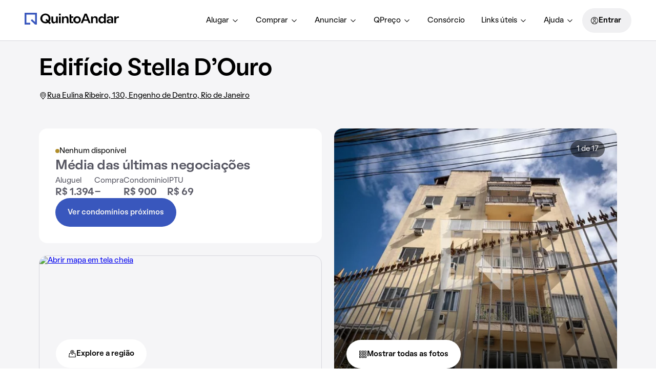

--- FILE ---
content_type: application/x-javascript
request_url: https://static.quintoandar.com.br/regions-webapp/_next/static/chunks/9881-c9bfec67c1b18192.js
body_size: 5917
content:
(self.webpackChunk_N_E=self.webpackChunk_N_E||[]).push([[9881],{29881:function(e,a,t){"use strict";t.r(a),t.d(a,{default:function(){return ev}});var n=t(85951),s=t(77633),i=t(65704),r=t(76437),o=t(7829),l=t(44194),u=t(73495),d=t(50045),c=t(49182);let p=e=>e?`${e.map(e=>e.label).join(", ")}. `:"",g=({neighborhood:e,city:a,street:t})=>{let n="";return t||a||t?(e&&(n+=`${e}, `),a&&(n+=`${a}, `),t&&(n+=`${t}, `),n.replace(/.{2}$/,". ")):n},m=(e,a)=>{let t=e.replace(/ ·/g,",").replace(/m²/g,a.formatMessage(c.Z.measureLabel)),n=`${t} ${a.formatMessage(c.Z.parkingSpaceLabel)}`;return`${n}.  `},O=({mainPrice:e,secondaryPrice:a})=>{let t="";return(a?.value||a?.label||e?.value||e?.label)&&(a?.value&&(t+=`${a?.value} ${a?.label||""}, `),e?.value&&(t+=`${e?.value} ${e?.label||""}.`),a?.value&&!e?.value&&t.replace(/.{2}$/,"")),t},T=({tags:e,type:a,mainPrice:t,secondaryPrice:n,address:s,amenitiesText:i,intl:r})=>{let o=(0,d.wh)(a),l=o?`${o}. `:"",u=t?.value&&t,c=t?.value&&n;return l=`${l}${p(e)}`,l=`${l}${g(s)}`,l=`${l}${m(i,r)}`,l=`${l}${O({mainPrice:u,secondaryPrice:c})}`};var S=t(47932),b=t(97269),f=t(10395),h=t.n(f),E=t(66604),_=t(31549);function L(e,a){var t=Object.keys(e);if(Object.getOwnPropertySymbols){var n=Object.getOwnPropertySymbols(e);a&&(n=n.filter(function(a){return Object.getOwnPropertyDescriptor(e,a).enumerable})),t.push.apply(t,n)}return t}function v(e){for(var a=1;a<arguments.length;a++){var t=null!=arguments[a]?arguments[a]:{};a%2?L(Object(t),!0).forEach(function(a){(0,s.Z)(e,a,t[a])}):Object.getOwnPropertyDescriptors?Object.defineProperties(e,Object.getOwnPropertyDescriptors(t)):L(Object(t)).forEach(function(a){Object.defineProperty(e,a,Object.getOwnPropertyDescriptor(t,a))})}return e}let y=({hideZoom:e,unavailable:a,variant:t,size:n,a11yDescription:s,children:r})=>{let{0:u,1:c}=(0,l.useState)(!1),{addActiveClassName:p,removeActiveClassName:g}=(0,d.iC)(c),m=(0,l.useMemo)(()=>(0,b.MP)(t),[t]),O=(0,l.useMemo)(()=>(0,d.gj)(u),[u]);return(0,_.jsx)("div",{className:(0,o.Z)(O,h().findHouseCardWrapper,a&&h().unavailable,m===i.k7.CLEAN?h().clean:h().subtle,n===E.$.SMALL&&h().noMetadata),role:"group",tabIndex:0,onFocus:e?void 0:p(u),onMouseOver:e?void 0:p(u),onBlur:e?void 0:g,onMouseOut:e?void 0:g,"aria-label":s,children:r})},M=(e,a,t)=>e?.value?(0,_.jsxs)(r.ZP,{kind:"default",level:a,as:e?.as,children:[`${e?.value} `,(0,_.jsx)(r.ZP,{as:"span",level:t,inline:!0,children:`${e?.label||""}`})]}):null,P=({info:e,tags:a,actionIconButton:t,onClick:n,mediaContent:s,variant:o=E.A.PADDING_CLEAN,size:d=E.$.MEDIUM,unavailable:c,actions:p,a11yDescription:g,hideZoom:m=!1})=>{let O=(0,u.Z)(),{type:f,mainPrice:L,secondaryPrice:P,amenities:A,address:R,description:$}=(0,l.useMemo)(()=>(0,b.C5)(e),[e]),C=(0,l.useMemo)(()=>(0,b.MP)(o),[o]),{cardMediaAspectRatio:D,cardTitleSize:I,cardTitleMainPriceLevel:N,cardTitleMainPriceLabelLevel:x,metadataValue:j,amenitiesTextLevel:F,amenitiesTextHeight:H,addressTextPadding:U}=(0,l.useMemo)(()=>(0,b.O1)(d,f),[d,f]),{titleRowPadding:k,contentRowPadding:G,actionsRowPadding:B,descriptionRowPadding:w}=(0,l.useMemo)(()=>(0,b.y2)(o),[o]),z=(0,b.GY)(A,d,f,O),Z=(0,b.ol)(R,d),V=g||T({tags:a,type:f,mainPrice:L,secondaryPrice:P,address:R,amenitiesText:z,intl:O}),Y={role:"complementary"};return(0,_.jsx)(y,{hideZoom:m,unavailable:c,variant:o,size:d,a11yDescription:V,children:(0,_.jsxs)(i.qp,{"aria-live":"polite",onClick:n,variant:C,children:[(0,_.jsx)(i.lS,v(v({},Y),{},{children:(0,_.jsx)(i.ZB,{items:s,aspectRatio:D,tags:a})})),$&&$.text&&(0,_.jsx)(i.lS,v(v({padding:w},Y),{},{children:(0,_.jsx)(i.aY,{children:(0,_.jsx)(r.ZP,{kind:r.hY.LIGHTER,level:"caption",as:$?.as,className:h().descriptionText,children:$.text})})})),(0,_.jsx)(i.lS,v(v({},Y),{},{padding:k,className:S.dG,children:(0,_.jsx)(i.ll,{metadata:j,title:M(L,N,x),subtitle:(0,b.GP)(P),actionIconButton:t,size:I})})),(0,_.jsx)(i.lS,{role:"presentation",padding:G,children:(0,_.jsxs)(i.aY,{children:[(0,_.jsx)(r.ZP,{kind:r.hY.DEFAULT,level:F,as:A?.as,className:h().amenitiesText,style:{"--height":H},children:z}),(0,_.jsx)(r.ZP,{kind:r.hY.LIGHTER,level:r.aC.BODY,as:R?.as,style:{"--address-text-padding":U},children:Z})]})}),p?(0,_.jsx)(i.lS,v(v({},Y),{},{padding:B,children:p})):null]})})};P.displayName=S.lP;var A=(0,l.memo)(P),R=t(67040);let $={prefix:"sml",width:300},C=/^https?:.*/,D=e=>C.test(e),I=(e,a,t="")=>D(a)?a:`${t}/img/${e.prefix}/${a}`;var N=t(29162),x=t(76261),j=(0,x.vU)({exclusivity:{id:"regions.app.components.StatusTag.HouseStatusTag.exclusivity",defaultMessage:"Exclusivo"},visualized:{id:"regions.app.components.StatusTag.HouseStatusTag.visualized",defaultMessage:"Visualizado"},scheduled:{id:"regions.app.components.StatusTag.HouseStatusTag.scheduled",defaultMessage:"Agendado"},visited:{id:"regions.app.components.StatusTag.HouseStatusTag.visited",defaultMessage:"Visitado"},unpublished:{id:"regions.app.components.StatusTag.HouseStatusTag.unpublished",defaultMessage:"Desativado"},suspended:{id:"regions.app.components.StatusTag.HouseStatusTag.suspended",defaultMessage:"Indispon\xedvel"},removed:{id:"regions.app.components.StatusTag.HouseStatusTag.removed",defaultMessage:"Desativado"},rented:{id:"regions.app.components.StatusTag.HouseStatusTag.rented",defaultMessage:"Alugado"},visitsUnavailable:{id:"regions.app.components.StatusTag.HouseStatusTag.visitsUnavailable",defaultMessage:"Visitas indispon\xedveis"},newAd:{id:"regions.app.components.StatusTag.HouseStatusTag.newAd",defaultMessage:"An\xfancio novo"},goodPrice:{id:"regions.app.components.StatusTag.HouseStatusTag.goodPrice",defaultMessage:"Bom pre\xe7o"},interested:{id:"regions.app.components.StatusTag.HouseStatusTag.interested",defaultMessage:"Voc\xea se interessou"},scheduleOnline:{id:"regions.app.components.StatusTag.HouseStatusTag.scheduleOnline",defaultMessage:"Agende visita online"},rentOnTermination:{id:"regions.app.components.StatusTag.HouseStatusTag.rentOnTermination",defaultMessage:"Em breve"},rentPriceDecreased:{id:"regions.app.components.StatusTag.HouseStatusTag.rentPriceDecreased",defaultMessage:"Baixou o pre\xe7o"},buyRented:{id:"regions.app.components.StatusTag.HouseStatusTag.buyRented",defaultMessage:"Compre j\xe1 alugado"},ready:{id:"regions.app.components.StatusTag.HouseStatusTag.ready",defaultMessage:"Pronto"},release:{id:"regions.app.components.StatusTag.HouseStatusTag.release",defaultMessage:"Lan\xe7amento"},shortRelease:{id:"regions.app.components.StatusTag.HouseStatusTag.shortRelease",defaultMessage:"Breve Lan\xe7amento"},inBuilding:{id:"regions.app.components.StatusTag.HouseStatusTag.inBuilding",defaultMessage:"Em constru\xe7\xe3o"},isSaleGoodPrice:{id:"regions.app.components.StatusTag.HouseStatusTag.isSaleGoodPrice",defaultMessage:"\xd3timo pre\xe7o"}});let F={exclusivity:{label:j.exclusivity,kind:N.h.DEFAULT},visualized:{label:j.visualized,kind:N.h.DEFAULT},scheduled:{label:j.scheduled,kind:N.h.POSITIVE},visited:{label:j.visited,kind:N.h.DEFAULT},unpublished:{label:j.unpublished,kind:N.h.DEFAULT},suspended:{label:j.suspended,kind:N.h.DEFAULT},removed:{label:j.removed,kind:N.h.DEFAULT},rented:{label:j.rented,kind:N.h.DEFAULT},visitsUnavailable:{label:j.visitsUnavailable,kind:N.h.DEFAULT},newAd:{label:j.newAd,kind:N.h.DEFAULT},goodPrice:{label:j.goodPrice,kind:N.h.DEFAULT},interested:{label:j.interested,kind:N.h.WARNING},scheduleOnline:{label:j.scheduleOnline,kind:N.h.DEFAULT},rentOnTermination:{label:j.rentOnTermination,kind:N.h.DEFAULT},rentPriceDecreased:{label:j.rentPriceDecreased,kind:N.h.DEFAULT},buyRented:{label:j.buyRented,kind:N.h.DEFAULT},isSaleGoodPrice:{label:j.isSaleGoodPrice,kind:N.h.POSITIVE},ready:{label:j.ready,kind:N.h.DEFAULT},release:{label:j.release,kind:N.h.DEFAULT},shortRelease:{label:j.shortRelease,kind:N.h.DEFAULT},inBuilding:{label:j.inBuilding,kind:N.h.DEFAULT}};var H=t(42868),U=t(98103),k=t(39447),G=t.n(k);let B={lower:!0,remove:/[^\w\s$*_+~.()"!\-:@]/g};var w=(0,x.vU)({bedrooms:{id:"regions.app.containers.House.utils.bedrooms",defaultMessage:"{qty, number} {qty, plural, one {quarto} other {quartos}}"},houseTypeSlug:{id:"regions.app.containers.House.utils.houseTypeSlug",defaultMessage:"casa"},apartmentTypeSlug:{id:"regions.app.containers.House.utils.apartmentTypeSlug",defaultMessage:"apartamento"},condoHouseTypeSlug:{id:"regions.app.containers.House.utils.condoHouseTypeSlug",defaultMessage:"casa"},studioTypeSlug:{id:"regions.app.containers.House.utils.studioTypeSlug",defaultMessage:"studio"}});let z=(e,a,t,n)=>{var s;return s=[e,a,t,n].filter(Boolean).join(" "),G()(s,B)},Z={Casa:{message:w.houseTypeSlug},Apartamento:{message:w.apartmentTypeSlug},CasaCondominio:{message:w.condoHouseTypeSlug},StudioOuKitchenette:{message:w.studioTypeSlug}},V=({intl:e,houseId:a,houseTags:t=null,searchRank:n=null,searchId:s=null,fromRoute:i=null,businessContext:r=null,houseType:o,bedrooms:l,neighborhood:u,city:d})=>{let c="";t&&0!==t.length&&(c+=`&${H.stringify({house_tags:t})}`),n&&0!==Object.entries(n).length&&(c+=`&${H.stringify({search_rank:JSON.stringify(n)})}`),s&&0!==Object.entries(s).length&&(c+=`&${H.stringify({search_id:JSON.stringify(s)})}`),i&&0!==Object.entries(i).length&&(c+=`&${H.stringify({from_route:JSON.stringify(i)})}`);let p=(0,U.yx)(r)?"empreendimento":"imovel",g=(0,U.ey)(r)||(0,U.yx)(r)?"comprar":"alugar",m=`/${p}/${a}/${g}`,O=z(Z[o]&&e?.formatMessage(Z[o].message),e?.formatMessage(w.bedrooms,{qty:l}),u,d);return O&&(m+=`/${O}`),{url:m,trackingQuery:c?c.substring(1):void 0}};var Y=t(50850);let q=(e,a)=>{let t=e&&e.listings,s=t&&t.find(e=>(0,U.ey)(e.businessContext))||{},i=t&&t.find(e=>(0,U._W)(e.businessContext))||{};switch(a){case n.$9.RENT:if(e.rentOnTermination)return"published";return i.status||e.status;case n.$9.SALE:return s.status||"unpublished";default:return e.status}};var W=t(13987),Q=t(84082),J=t(33720);let X={[J._O.NewAd]:J.nO.NewAd,[J._O.GoodPrice]:J.nO.GoodPrice,[J._O.SimilarFromFeature]:J.nO.SimilarFromFeature,[J._O.SimilarFromEmbeddings]:J.nO.SimilarFromEmbeddings,[J._O.Interested]:J.nO.Interested,[J._O.ScheduleOnline]:J.nO.ScheduleOnline,[J._O.RentOnTermination]:J.nO.RentOnTermination,[J._O.RentPriceDecreased]:J.nO.RentPriceDecreased,[J._O.VisitsUnavailable]:J.nO.VisitsUnavailable,[J._O.BuyRented]:J.nO.BuyRented,[J._O.SaleGoodPrice]:J.nO.IsSaleGoodPrice,[J._O.Ready]:J.nO.Ready,[J._O.Release]:J.nO.Release,[J._O.ShortRelease]:J.nO.ShortRelease,[J._O.InBuilding]:J.nO.InBuilding},K={[J._O.SaleGoodPrice]:1,[J._O.BuyRented]:2,[J._O.RentOnTermination]:3,[J._O.Interested]:4,[J._O.ScheduleOnline]:5,[J._O.NewAd]:6,[J._O.RentPriceDecreased]:7,[J._O.GoodPrice]:8,[J._O.SimilarFromFeature]:9,[J._O.SimilarFromEmbeddings]:10,[J._O.VisitsUnavailable]:11,[J._O.Ready]:12,[J._O.Release]:13,[J._O.ShortRelease]:14,[J._O.InBuilding]:15},ee={[J.Lo.NEW_AD]:J._O.NewAd,[J.Lo.GOOD_PRICE]:J._O.GoodPrice,[J.Lo.FEATURE_SIMILARITY]:J._O.SimilarFromFeature,[J.Lo.STANDARD_EMBEDDINGS]:J._O.SimilarFromEmbeddings,[J.Lo.INTERESTED]:J._O.Interested,[J.Lo.SCHEDULE_ONLINE]:J._O.ScheduleOnline,[J.Lo.RENT_ON_TERMINATION]:J._O.RentOnTermination,[J.Lo.RENT_PRICE_DECREASED]:J._O.RentPriceDecreased,[J.Lo.VISITS_UNAVAILABLE]:J._O.VisitsUnavailable,[J.Lo.BUY_RENTED]:J._O.BuyRented,[J.Lo.SALE_GOOD_PRICE]:J._O.SaleGoodPrice,[J.Lo.READY]:J._O.Ready,[J.Lo.RELEASE]:J._O.Release,[J.Lo.SHORT_RELEASE]:J._O.ShortRelease,[J.Lo.IN_BUILDING]:J._O.InBuilding},ea={alugado:J.gP.Rented,despublicado:J.gP.Unpublished,edicao:J.gP.Suspended,excluido:J.gP.Removed,suspenso:J.gP.Suspended},et={Removed:[J.nO.Removed],Rented:[J.nO.Rented],Suspended:[J.nO.Suspended],Unpublished:[J.nO.Unpublished]},en={scheduled:[J.nO.Scheduled],visited:[J.nO.Visited],visualized:[J.nO.Visualized]},es=e=>en[e]||[],ei=e=>e.map(e=>ee[e]),er=e=>e.map(e=>X[e]),eo=e=>ea[e]||J.gP.Published,el=e=>et[e]||[],eu=e=>e&&e.length>0?er(ei(e).filter(e=>!!e&&!!K[e]).sort((e,a)=>K[e]-K[a])):[],ed=e=>e&&e.includes(J.Lo.BUY_RENTED),ec=e=>e&&e.includes(J.Lo.SALE_GOOD_PRICE),ep=e=>{if(!ed(e))return e;let a=e.findIndex(e=>e===J.Lo.BUY_RENTED),t=[...e];return t.splice(a,1),t},eg=e=>!ec(e)||e.length<3?e:ep(e),em=({listingTags:e})=>eu(eg(e)),eO=e=>e.includes(J.nO.RentOnTermination)?e.filter(e=>!Q.TG.includes(e)):e,eT=e=>e&&Q.Ac.every(a=>e.indexOf(a)>=0),eS=e=>e&&e.includes(J.Lo.RENT_ON_TERMINATION),eb=e=>e&&e.includes(J.Lo.RENT_ON_TERMINATION_RENTFLOW_ENABLED),ef=e=>{let a=e.findIndex(e=>e===J.Lo.RENT_ON_TERMINATION),t=[...e];return t.splice(a,1),t},eh=e=>{let a=e.findIndex(e=>e===J.Lo.RENT_ON_TERMINATION_RENTFLOW_ENABLED),t=[...e];return t.splice(a,1),t},eE=({houseStatus:e,appStatus:a,listingTags:t,trackingOnlyTags:n,isRentOnTermination:s,isRentFlowTagEnabledFlag:i,specialConditions:r,category:o})=>{let l=[],u=r?.includes(Q.lz.EXCLUSIVITY),d=o===J.VD.VERIFIED;d&&l.push(Q.fJ),u&&!d&&l.push(Q.lz.EXCLUSIVITY.toLowerCase());let c=eu(n),p=eo(e);if(p!==J.gP.Published&&!s)return[...l,...el(p)];if(eT(t))return[...l,...eu(Q.Ac)];let g=es(a);if(g.length>0)return ec(t)?[...l,J.nO.IsSaleGoodPrice,...g,...c]:ed(t)?[...l,J.nO.BuyRented,...g,...c]:[...l,...g,...c];if(void 0===t||0===t.length){if(!s)return[...l,...c];t=[J.Lo.RENT_ON_TERMINATION]}else eS(t)&&eb(t)&&i&&(t=[...eh([...ef(t)])]);let m=eO(em({listingTags:t}));return m.includes(J.nO.VisitsUnavailable)?[...l,J.nO.VisitsUnavailable,...c]:[...l,...m,...c]},e_=(e,a)=>{let{label:t,kind:n}=e;return{label:a.formatMessage(t),kind:n}};var eL=(0,x.vU)({partialPriceLabelToRent:{id:"regions.app.v2.Base.Components.FindHouseCard.partialPriceLabelToRent",defaultMessage:"aluguel"},partialPriceLabelToSale:{id:"regions.app.v2.Base.Components.FindHouseCard.partialPriceLabelToSale",defaultMessage:"Condo. + IPTU"},totalPriceLabelRent:{id:"regions.app.v2.Base.Components.FindHouseCard.totalPriceLabelRent",defaultMessage:"total"}}),ev=({businessContext:e,house:a,fromRoute:t})=>{let s=(0,u.Z)(),i={format:"currency",currency:(0,Y.g)(s.locale),maximumSignificantDigits:4},r=(0,l.useMemo)(()=>eE({houseStatus:q(a,e),appStatus:a.funnelStatus,listingTags:a?.listingTags,isRentOnTermination:a.isRentOnTermination,specialConditions:a.specialConditions}).map(e=>e_(F[e],s)),[a,e,s]),o=e===n.$9.RENT,d=(0,W.Z)(a?.cost,s,i),c=(0,W.Z)(a?.taxes,s,i),p=V({intl:s,houseId:a?.id,houseType:a?.houseType,bedrooms:a?.bedrooms,city:a?.city,neighborhood:a?.neighborhood,businessContext:e,fromRoute:t}),{0:g,1:m}=(0,l.useState)(p.url),O=(0,l.useCallback)(()=>{m(p.trackingQuery?`${p.url}?${p.trackingQuery}`:p.url)},[m,p]),T=o&&c?c:d,S=o&&c?s.formatMessage(eL.partialPriceLabelToRent):"",b=o&&c?d:c,f=!o&&c?s.formatMessage(eL.partialPriceLabelToSale):s.formatMessage(eL.totalPriceLabelRent);return(0,_.jsx)(R.r,{href:g,onClick:O,target:"_blank",rel:"noopener noreferrer",children:(0,_.jsx)(A,{info:{mainPrice:{value:T,label:S},secondaryPrice:{value:b,label:f},address:{street:a?.address,neighborhood:a?.neighborhood,city:a?.city},amenities:{squareFoot:Number(a?.area),roomsQuantity:a?.bedrooms,parkingSpaces:a?.parkingSpaces||0},description:{text:a?.shortDescription,as:"h2"}},tags:r,mediaContent:a?.photos?.map((e,a)=>({url:I($,e?.url),id:`${a}_${e?.subtitle}`}))||[],onClick:a?.onClickCard})})}},98103:function(e,a,t){"use strict";t.d(a,{_W:function(){return i},eT:function(){return l},ey:function(){return r},yx:function(){return o}});var n=t(85951),s=t(82936);let i=e=>e===n.$9.RENT,r=e=>e===n.$9.SALE,o=e=>e&&e.toUpperCase()===s.A1,l=e=>e===n.$9.SALE?s.xk:s.ZI},13987:function(e,a){"use strict";let t={format:"currency",maximumSignificantDigits:4};a.Z=(e,a,n=t)=>null!=e&&""!==e?a.formatNumber(e,n):null},47932:function(e,a,t){"use strict";t.d(a,{Kf:function(){return i},dG:function(){return r},lP:function(){return n},tM:function(){return s}});let n="FindHouseCard",s="Cozy__FindHouseCard-Container",i="Cozy__FindHouseCard--active",r="Cozy__FindHouseCard-Price"},97269:function(e,a,t){"use strict";t.d(a,{T3:function(){return _},ol:function(){return f},GY:function(){return b},MP:function(){return M},TO:function(){return E},C5:function(){return T},y2:function(){return L},O1:function(){return y},GP:function(){return S},C8:function(){return h}});var n=t(77633),s=t(65704),i=t(76437),r=t(65032),o=t.n(r);let l=" \xb7 ",u={type:"h2",mainPrice:"p",secondaryPrice:"p",amenities:"h3",address:"h2",description:"p"};var d=t(50045),c=t(49182),p=t(66604);function g(e,a){var t=Object.keys(e);if(Object.getOwnPropertySymbols){var n=Object.getOwnPropertySymbols(e);a&&(n=n.filter(function(a){return Object.getOwnPropertyDescriptor(e,a).enumerable})),t.push.apply(t,n)}return t}function m(e){for(var a=1;a<arguments.length;a++){var t=null!=arguments[a]?arguments[a]:{};a%2?g(Object(t),!0).forEach(function(a){(0,n.Z)(e,a,t[a])}):Object.getOwnPropertyDescriptors?Object.defineProperties(e,Object.getOwnPropertyDescriptors(t)):g(Object(t)).forEach(function(a){Object.defineProperty(e,a,Object.getOwnPropertyDescriptor(t,a))})}return e}let O=(e,a)=>{let t=e[a],n=u[a];return"string"==typeof t?{value:t,label:"",as:n}:"object"==typeof t?{value:t?.value,label:t?.label||"",as:t?.as||n}:{value:"",label:"",as:n}},T=e=>({type:e?.type,amenities:m(m({},e?.amenities),{},{as:e?.amenities?.as||u.amenities}),address:m(m({},e?.address),{},{as:e?.address?.as||u.address}),mainPrice:m({},O(e,"mainPrice")),secondaryPrice:m({},O(e,"secondaryPrice")),description:{text:e?.description?.text,as:e?.description?.as||u.description}}),S=e=>e?.value?{value:`${e?.value} ${e?.label||""}`,as:e?.as}:null,b=(e,a,t,n)=>{let{squareFoot:s,roomsQuantity:i,parkingSpaces:r}=e,o=n.formatMessage(i>1?c.Z.multipleRooms:c.Z.singleRoom),u=n.formatMessage(r>1?c.Z.multipleParkingSpaces:c.Z.singleParkingSpace),g=(0,d.wh)(t),m=g?`${g}${s||i?l:""}`:"",O=s?`${s} m\xb2${i||r&&a!==p.$.SMALL?l:""}`:"",T=i?`${i} ${o}`:"",S=r?`${i?l:""}${r} ${u}`:"";return({[p.$.SMALL]:`${m}${O}${T}`,[p.$.MEDIUM]:`${O}${T}${S}`,[p.$.LARGE]:`${O}${T}${S}`})[a]},f=(e,a)=>{let t=e?.street||"",n=e.neighborhood?`${t?", ":""}${e.neighborhood}`:"",s=e?.city?`${t||n?l:""}${e?.city}`:"";return({[p.$.SMALL]:`${t}${n}`,[p.$.MEDIUM]:`${t}${n}${s}`,[p.$.LARGE]:`${t}${n}${s}`})[a]},h=e=>{let a=e===p.A.PADDING_CLEAN;return m(m({top:s.Cj.SMALL},a&&{left:s.Cj.MEDIUM}),a&&{right:s.Cj.MEDIUM})},E=e=>{let a=e===p.A.PADDING_CLEAN;return m(m(m({top:s.Cj.SMALL},a&&{left:s.Cj.MEDIUM}),a&&{right:s.Cj.MEDIUM}),{},{bottom:s.Cj.SMALL})},_=e=>{let a=e===p.A.PADDING_CLEAN;return m(m(m({},a&&{left:s.Cj.MEDIUM}),a&&{right:s.Cj.MEDIUM}),{},{bottom:s.Cj.SMALL})},L=e=>({titleRowPadding:h(e),contentRowPadding:E(e),actionsRowPadding:_(e),descriptionRowPadding:h(e)}),v=(e,a)=>a!==p.$.SMALL&&e?"string"==typeof e?{value:e,as:u.type}:"object"==typeof e?e:" ":null,y=(e,a)=>{let t=v(a,e);return{cardMediaAspectRatio:e===p.$.LARGE?s.Mp.ONE_BY_ONE:s.Mp.THREE_BY_TWO,cardTitleSize:e===p.$.SMALL?s.bx.SMALL:s.bx.MEDIUM,cardTitleMainPriceLevel:e===p.$.SMALL?i.aC.BODY_STRONG:i.aC.TITLE,cardTitleMainPriceLabelLevel:e===p.$.SMALL?i.aC.CAPTION:i.aC.BODY_STRONG,metadataValue:t,amenitiesTextLevel:e===p.$.SMALL?i.aC.CAPTION_STRONG:i.aC.BODY_STRONG,amenitiesTextHeight:e===p.$.SMALL?"14.4px":"24px",addressTextPadding:e===p.$.SMALL?o().alias.spacing.hxxsmall:0}},M=e=>e===p.A.PADDING_CLEAN?"clean":"subtle"},50045:function(e,a,t){"use strict";t.d(a,{gj:function(){return i},iC:function(){return u},wh:function(){return s}});var n=t(47932);let s=e=>{let a="";return"string"==typeof e&&(a=`${e} `),"object"==typeof e&&(a=`${e.value} `),a},i=e=>[n.tM,e?n.Kf:""],r=(e,a)=>!e.contains(a),o=e=>a=>t=>{if(a)return;let{currentTarget:n,relatedTarget:s}=t;r(n,s)&&e(!0)},l=e=>a=>{let{currentTarget:t,relatedTarget:n}=a;r(t,n)&&e(!1)},u=e=>({addActiveClassName:o(e),removeActiveClassName:l(e)})},49182:function(e,a,t){"use strict";var n=t(76261);a.Z=(0,n.vU)({singleRoom:{id:"cozyExpanded.FindHouseCard.SingleRoom",defaultMessage:"quarto"},multipleRooms:{id:"cozyExpanded.FindHouseCard.MultipleRooms",defaultMessage:"quartos"},measureLabel:{id:"cozyExpanded.FindHouseCard.MeasureLabel",defaultMessage:"metros quadrados"},singleParkingSpace:{id:"cozyExpanded.FindHouseCard.SingleParkingSpace",defaultMessage:"vaga"},multipleParkingSpaces:{id:"cozyExpanded.FindHouseCard.MultipleParkingSpaces",defaultMessage:"vagas"},parkingSpaceLabel:{id:"cozyExpanded.FindHouseCard.ParkingSpaceLabel",defaultMessage:"de garagem"},imageCarouselItemArialabel:{id:"cozyExpanded.Carousel.ImageCarouselItem.arialabel",defaultMessage:"Foto {currentItemIndex} de {totalItems}{ariaLabel}"}})},66604:function(e,a,t){"use strict";t.d(a,{$:function(){return r},A:function(){return i}});var n,s,i=((n=i||{}).PADDINGLESS_SUBTLE="paddinglessSubtle",n.PADDING_CLEAN="paddingClean",n),r=((s=r||{}).SMALL="small",s.MEDIUM="medium",s.LARGE="large",s)},10395:function(e){e.exports={findHouseCardWrapper:"FindHouseCard_findHouseCardWrapper__ykTXM",subtle:"FindHouseCard_subtle__tcAJ2",unavailable:"FindHouseCard_unavailable__BOhFk",noMetadata:"FindHouseCard_noMetadata__gH9rR",amenitiesText:"FindHouseCard_amenitiesText__QNzFn",addressText:"FindHouseCard_addressText__7y__b",descriptionText:"FindHouseCard_descriptionText__wT0XQ"}}}]);

--- FILE ---
content_type: text/javascript; charset=utf-8
request_url: https://static.quintoandar.com.br/regions-webapp/_next/static/chunks/818-08d8a70214a968b8.js
body_size: 5758
content:
(self.webpackChunk_N_E=self.webpackChunk_N_E||[]).push([[818],{56521:function(e,t,r){"use strict";var n=function(){return(n=Object.assign||function(e){for(var t,r=1,n=arguments.length;r<n;r++)for(var i in t=arguments[r])Object.prototype.hasOwnProperty.call(t,i)&&(e[i]=t[i]);return e}).apply(this,arguments)},i={fromJS:function(e){return e},getIn:function(e,t){for(var r=e,n=0;n<t.length&&r;++n)r=r[t[n]];return r},merge:function(e,t){return n(n({},e),t)}},a=(r(44194),r(25643),r(82983),r(41121)),o=function(e){var t=(0,a.parse)(e),r=t.hash,n=t.search;return{href:e,pathname:t.pathname||"",search:n||"",hash:r||""}},l=(r(56321),function(e){var t=e.fromJS;return function(e){return t({location:e?o(e):{pathname:"",search:"",hash:"",href:""}})}});l(i),i.merge,l(i)(),i.getIn},90720:function(e){"use strict";var t=/["'&<>]/;e.exports=function(e){var r,n=""+e,i=t.exec(n);if(!i)return n;var a="",o=0,l=0;for(o=i.index;o<n.length;o++){switch(n.charCodeAt(o)){case 34:r="&quot;";break;case 38:r="&amp;";break;case 39:r="&#39;";break;case 60:r="&lt;";break;case 62:r="&gt;";break;default:continue}l!==o&&(a+=n.substring(l,o)),l=o+1,a+=r}return l!==o?a+n.substring(l,o):a}},14031:function(e,t,r){"use strict";function n(e,t){var r=Object.keys(e);if(Object.getOwnPropertySymbols){var n=Object.getOwnPropertySymbols(e);t&&(n=n.filter(function(t){return Object.getOwnPropertyDescriptor(e,t).enumerable})),r.push.apply(r,n)}return r}function i(e){for(var t=1;t<arguments.length;t++){var r=null!=arguments[t]?arguments[t]:{};t%2?n(Object(r),!0).forEach(function(t){var n;n=r[t],t in e?Object.defineProperty(e,t,{value:n,enumerable:!0,configurable:!0,writable:!0}):e[t]=n}):Object.getOwnPropertyDescriptors?Object.defineProperties(e,Object.getOwnPropertyDescriptors(r)):n(Object(r)).forEach(function(t){Object.defineProperty(e,t,Object.getOwnPropertyDescriptor(r,t))})}return e}Object.defineProperties(t,{__esModule:{value:!0},[Symbol.toStringTag]:{value:"Module"}});let a=r(49271),o=r(59012),l=r(75767),s=e=>e&&e.__esModule?e:{default:e},c=s(o),u=s(l);function d(e){e.childNodes.forEach(e=>{"#text"!==e.nodeName||e.textContent||Object.defineProperties(e,{nodeType:{value:3},textContent:{value:e.value,writable:!0},value:{get(){return this.textContent},set(e){this.textContent=e}}})})}let h=i(i({},c.default),{},{createCommentNode:e=>i(i({},c.default.createCommentNode(e)),{},{nodeType:8}),createElement(e,t,r){let n=[...r],a=i(i({},c.default.createElement(e,t,r)),{},{attributes:n,getAttribute(e){let t=n.find(t=>t.name===e);return t?t.value:null},hasAttribute:e=>n.some(t=>t.name===e),nodeType:1,protocol:"",removeAttribute(e){n=n.filter(t=>t.name!==e)},setAttribute(e,t){let r=n.find(t=>t.name===e);r?r.value=t:n.push({name:e,value:t})},style:[],tagName:e,textContent:""}),o=a.getAttribute("style");return o&&(a.style=function(e){let t=u.default(e),r=Object.keys(t);return Object.assign(r,t),r}(o)),"a"===a.nodeName&&(a.protocol=":"),a},insertText(e,t){c.default.insertText(e,t),d(e)},insertTextBefore(e,t,r){c.default.insertTextBefore(e,t,r),d(e)}});function p(e){return a.parse(e,{treeAdapter:h})}function f(){let e=p("<!DOCTYPE html><html><head></head><body></body></html>").childNodes[1],t=e.childNodes[1];return Object.defineProperty(e,"body",{value:t}),Object.defineProperty(t,"innerHTML",{set(e){var t,r;this.childNodes=null===(t=p(String(e)).childNodes[0])||void 0===t?void 0:null===(r=t.childNodes[1])||void 0===r?void 0:r.childNodes}}),e}t.polyfill=function(){r.g.INTERWEAVE_SSR_POLYFILL=f}},20868:function(e,t,r){"use strict";r.d(t,{A:function(){return c},B:function(){return s},E:function(){return y},F:function(){return g},M:function(){return v},T:function(){return l},a:function(){return f},b:function(){return u},c:function(){return b},d:function(){return h},e:function(){return d},f:function(){return p}});var n=r(44194);function i(e,t,r){return t in e?Object.defineProperty(e,t,{value:r,enumerable:!0,configurable:!0,writable:!0}):e[t]=r,e}let a={a:{content:9,self:!1,type:105},address:{invalid:["h1","h2","h3","h4","h5","h6","address","article","aside","section","div","header","footer"],self:!1},audio:{children:["track","source"]},br:{type:9,void:!0},body:{content:127},button:{content:8,type:105},caption:{content:1,parent:["table"]},col:{parent:["colgroup"],void:!0},colgroup:{children:["col"],parent:["table"]},details:{children:["summary"],type:97},dd:{content:1,parent:["dl"]},dl:{children:["dt","dd"],type:1},dt:{content:1,invalid:["footer","header"],parent:["dl"]},figcaption:{content:1,parent:["figure"]},footer:{invalid:["footer","header"]},header:{invalid:["footer","header"]},hr:{type:1,void:!0},img:{void:!0},li:{content:1,parent:["ul","ol","menu"]},main:{self:!1},ol:{children:["li"],type:1},picture:{children:["source","img"],type:25},rb:{parent:["ruby","rtc"]},rp:{parent:["ruby","rtc"]},rt:{content:8,parent:["ruby","rtc"]},rtc:{content:8,parent:["ruby"]},ruby:{children:["rb","rp","rt","rtc"]},source:{parent:["audio","video","picture"],void:!0},summary:{content:8,parent:["details"]},table:{children:["caption","colgroup","thead","tbody","tfoot","tr"],type:1},tbody:{parent:["table"],children:["tr"]},td:{content:1,parent:["tr"]},tfoot:{parent:["table"],children:["tr"]},th:{content:1,parent:["tr"]},thead:{parent:["table"],children:["tr"]},tr:{parent:["table","tbody","thead","tfoot"],children:["th","td"]},track:{parent:["audio","video"],void:!0},ul:{children:["li"],type:1},video:{children:["track","source"]},wbr:{type:9,void:!0}};function o(e){return t=>{a[t]={...e,...a[t]}}}["address","main","div","figure","p","pre"].forEach(o({content:1,type:65})),["abbr","b","bdi","bdo","cite","code","data","dfn","em","i","kbd","mark","q","ruby","samp","strong","sub","sup","time","u","var"].forEach(o({content:8,type:73})),["p","pre"].forEach(o({content:8,type:65})),["s","small","span","del","ins"].forEach(o({content:8,type:9})),["article","aside","footer","header","nav","section","blockquote"].forEach(o({content:1,type:67})),["h1","h2","h3","h4","h5","h6"].forEach(o({content:8,type:69})),["audio","canvas","iframe","img","video"].forEach(o({type:89}));let l=Object.freeze(a),s=["applet","base","body","command","embed","frame","frameset","head","html","link","meta","noscript","object","script","style","title"],c=Object.keys(l).filter(e=>"canvas"!==e&&"iframe"!==e),u=2,d=3,h=4,p=5,f=Object.freeze({alt:1,cite:1,class:1,colspan:3,controls:4,datetime:1,default:4,disabled:4,dir:1,height:1,href:1,id:1,kind:1,label:1,lang:1,loading:1,loop:4,media:1,muted:4,poster:1,rel:1,role:1,rowspan:3,scope:1,sizes:1,span:3,start:3,style:5,src:1,srclang:1,srcset:1,tabindex:1,target:1,title:1,type:1,width:1}),b=Object.freeze({class:"className",colspan:"colSpan",datetime:"dateTime",rowspan:"rowSpan",srclang:"srcLang",srcset:"srcSet",tabindex:"tabIndex"});function m(){return(m=Object.assign||function(e){for(var t=1;t<arguments.length;t++){var r=arguments[t];for(var n in r)Object.prototype.hasOwnProperty.call(r,n)&&(e[n]=r[n])}return e}).apply(this,arguments)}function y({attributes:e={},className:t,children:r=null,selfClose:i=!1,tagName:a}){return i?n.createElement(a,m({className:t},e)):n.createElement(a,m({className:t},e),r)}class g{attribute(e,t){return t}node(e,t){return t}}class v{constructor(e,t,r){i(this,"greedy",!1),i(this,"options",void 0),i(this,"propName",void 0),i(this,"inverseName",void 0),i(this,"factory",void 0),this.options={...t},this.propName=e,this.inverseName=`no${e.charAt(0).toUpperCase()+e.slice(1)}`,this.factory=null!=r?r:null}createElement(e,t){return this.factory?n.createElement(this.factory,t,e):this.replaceWith(e,t)}doMatch(e,t,r,n=!1){return function(e,t,r,n=!1){let i=e.match(t instanceof RegExp?t:RegExp(t,"i"));return i?{match:i[0],void:n,...r(i),index:i.index,length:i[0].length,valid:!0}:null}(e,t,r,n)}onBeforeParse(e,t){return e}onAfterParse(e,t){return e}}},69053:function(e,t,r){"use strict";r.d(t,{wZ:function(){return b}});var n=r(20868),i=r(44194),a=r(90720),o=r.n(a);function l(e,t,r){return t in e?Object.defineProperty(e,t,{value:r,enumerable:!0,configurable:!0,writable:!0}):e[t]=r,e}let s=/(url|image|image-set)\(/i;class c extends n.F{attribute(e,t){return"style"===e&&Object.keys(t).forEach(e=>{String(t[e]).match(s)&&delete t[e]}),t}}let u=/^<(!doctype|(html|head|body)(\s|>))/i,d=/^(aria-|data-|\w+:)/iu,h=/{{{(\w+)\/?}}}/;class p{constructor(e,t={},r=[],i=[]){var a;l(this,"allowed",void 0),l(this,"banned",void 0),l(this,"blocked",void 0),l(this,"container",void 0),l(this,"content",[]),l(this,"props",void 0),l(this,"matchers",void 0),l(this,"filters",void 0),l(this,"keyIndex",void 0),this.props=t,this.matchers=r,this.filters=[...i,new c],this.keyIndex=-1,this.container=this.createContainer(e||""),this.allowed=new Set(null!==(a=t.allowList)&&void 0!==a?a:n.A),this.banned=new Set(n.B),this.blocked=new Set(t.blockList)}applyAttributeFilters(e,t){return this.filters.reduce((t,r)=>null!==t&&"function"==typeof r.attribute?r.attribute(e,t):t,t)}applyNodeFilters(e,t){return this.filters.reduce((t,r)=>null!==t&&"function"==typeof r.node?r.node(e,t):t,t)}applyMatchers(e,t){let r={},{props:n}=this,i=e,a=0,o=null;return(this.matchers.forEach(e=>{let l=e.asTag().toLowerCase(),s=this.getTagConfig(l);if(n[e.inverseName]||!this.isTagAllowed(l)||!this.canRenderChild(t,s))return;let c="";for(;i&&(o=e.match(i));){let{index:t,length:l,match:s,valid:u,void:d,...h}=o,p=e.propName+String(a);t>0&&(c+=i.slice(0,t)),u?(c+=d?`{{{${p}/}}}`:`{{{${p}}}}${s}{{{/${p}}}}`,this.keyIndex+=1,a+=1,r[p]={children:s,matcher:e,props:{...n,...h,key:this.keyIndex}}):c+=s,e.greedy?(i=c+i.slice(t+l),c=""):i=i.slice(t+(l||s.length))}e.greedy||(i=c+i)}),0===a)?e:this.replaceTokens(i,r)}canRenderChild(e,t){return!!e.tagName&&!!t.tagName&&!e.void&&(e.children.length>0?e.children.includes(t.tagName):!(e.invalid.length>0&&e.invalid.includes(t.tagName))&&(t.parent.length>0?t.parent.includes(e.tagName):(!!e.self||e.tagName!==t.tagName)&&!!(e&&e.content&t.type)))}convertLineBreaks(e){let{noHtml:t,disableLineBreaks:r}=this.props;if(t||r||e.match(/<((?:\/[ a-z]+)|(?:[ a-z]+\/))>/gi))return e;let n=e.replace(/\r\n/g,"\n");return(n=n.replace(/\n{3,}/g,"\n\n\n")).replace(/\n/g,"<br/>")}createContainer(e){var t;let n=(void 0!==r.g&&r.g.INTERWEAVE_SSR_POLYFILL||function(){if("undefined"!=typeof window&&"undefined"!=typeof document)return document.implementation.createHTMLDocument("Interweave")})();if(!n)return;let i=null!==(t=this.props.containerTagName)&&void 0!==t?t:"body",a="body"===i||"fragment"===i?n.body:n.createElement(i);return e.match(u)||(a.innerHTML=this.convertLineBreaks(this.props.escapeHtml?o()(e):e)),a}extractAttributes(e){let{allowAttributes:t}=this.props,r={},i=0;return 1===e.nodeType&&e.attributes?([...e.attributes].forEach(a=>{let{name:o,value:l}=a,s=o.toLowerCase(),c=n.a[s]||n.a[o];if(!this.isSafe(e)||!s.match(d)&&(!t&&(!c||c===n.b)||s.startsWith("on")||l.replace(/(\s|\0|&#x0([9AD]);)/,"").match(/(javascript|vbscript|livescript|xss):/i)))return;let u="style"===s?this.extractStyleAttribute(e):l;c===n.d?u=!0:c===n.e?u=Number.parseFloat(String(u)):c!==n.f&&(u=String(u)),r[n.c[s]||s]=this.applyAttributeFilters(s,u),i+=1}),0===i)?null:r:null}extractStyleAttribute(e){let t={};return Array.from(e.style).forEach(r=>{let n=e.style[r];("string"==typeof n||"number"==typeof n)&&(t[r.replace(/-([a-z])/g,(e,t)=>String(t).toUpperCase())]=n)}),t}getTagConfig(e){let t={children:[],content:0,invalid:[],parent:[],self:!0,tagName:"",type:0,void:!1};return n.T[e]?{...t,...n.T[e],tagName:e}:t}isSafe(e){if("undefined"!=typeof HTMLAnchorElement&&e instanceof HTMLAnchorElement){let t=e.getAttribute("href");if(null!=t&&t.startsWith("#"))return!0;let r=e.protocol.toLowerCase();return":"===r||"http:"===r||"https:"===r||"mailto:"===r||"tel:"===r}return!0}isTagAllowed(e){return!(this.banned.has(e)||this.blocked.has(e))&&(this.props.allowElements||this.allowed.has(e))}parse(){return this.container?this.parseNode(this.container,this.getTagConfig(this.container.nodeName.toLowerCase())):[]}parseNode(e,t){let{noHtml:r,noHtmlExceptMatchers:a,allowElements:o,transform:l,transformOnlyAllowList:s}=this.props,c=[],u="";return[...e.childNodes].forEach(e=>{if(1===e.nodeType){let h;let p=e.nodeName.toLowerCase(),f=this.getTagConfig(p);u&&(c.push(u),u="");let b=this.applyNodeFilters(p,e);if(b){if(l&&!(s&&!this.isTagAllowed(p))){this.keyIndex+=1;let e=this.keyIndex;h=this.parseNode(b,f);let t=l(b,h,f);if(null===t)return;if(void 0!==t){c.push(i.cloneElement(t,{key:e}));return}this.keyIndex=e-1}if(!this.banned.has(p)){if(!(r||a&&"br"!==p)&&this.isTagAllowed(p)&&(o||this.canRenderChild(t,f))){var d;this.keyIndex+=1;let e=this.extractAttributes(b),t={tagName:p};e&&(t.attributes=e),f.void&&(t.selfClose=f.void),c.push(i.createElement(n.E,{...t,key:this.keyIndex},null!==(d=h)&&void 0!==d?d:this.parseNode(b,f)))}else c=[...c,...this.parseNode(b,f.tagName?f:t)]}}}else if(3===e.nodeType){let n=r&&!a?e.textContent:this.applyMatchers(e.textContent||"",t);Array.isArray(n)?c=[...c,...n]:u+=n}}),u&&c.push(u),c}replaceTokens(e,t){if(!e.includes("{{{"))return e;let r=[],n=e,i=null;for(;i=n.match(h);){let e;let[a,o]=i,l=i.index,s=a.includes("/");l>0&&(r.push(n.slice(0,l)),n=n.slice(l));let{children:c,matcher:u,props:d}=t[o];if(s)e=a.length,r.push(u.createElement(c,d));else{let i=n.match(RegExp(`{{{/${o}}}}`));e=i.index+i[0].length,r.push(u.createElement(this.replaceTokens(n.slice(a.length,i.index),t),d))}n=n.slice(e)}return(n.length>0&&r.push(n),0===r.length)?"":1===r.length&&"string"==typeof r[0]?r[0]:r}}function f(e){var t;let r;let{attributes:a,className:o,containerTagName:l,content:s,emptyContent:c,parsedContent:u,tagName:d,noWrap:h}=e,f=null!==(t=null!=l?l:d)&&void 0!==t?t:"span",b="fragment"===f||h;if(u)r=u;else{let t=new p(null!=s?s:"",e).parse();t.length>0&&(r=t)}return(r||(r=c),b)?i.createElement(i.Fragment,null,r):i.createElement(n.E,{attributes:a,className:o,tagName:f},r)}function b(e){let{attributes:t,className:r,content:n="",disableFilters:a=!1,disableMatchers:o=!1,emptyContent:l=null,filters:s=[],matchers:c=[],onAfterParse:u=null,onBeforeParse:d=null,tagName:h="span",noWrap:b=!1,...m}=e,y=o?[]:c,g=d?[d]:[],v=u?[u]:[];y.forEach(e=>{e.onBeforeParse&&g.push(e.onBeforeParse.bind(e)),e.onAfterParse&&v.push(e.onAfterParse.bind(e))});let x=new p(g.reduce((t,r)=>r(t,e),null!=n?n:""),m,y,a?[]:s),N=v.reduce((t,r)=>r(t,e),x.parse());return i.createElement(f,{attributes:t,className:r,containerTagName:e.containerTagName,emptyContent:l,noWrap:b,parsedContent:0===N.length?void 0:N,tagName:h})}},8660:function(e){e.exports=function(e,t,r,n){for(var i=-1,a=null==e?0:e.length;++i<a;){var o=e[i];t(n,o,r(o),e)}return n}},3792:function(e,t,r){var n=r(61701);e.exports=function(e,t,r,i){return n(e,function(e,n,a){t(i,e,r(e),a)}),i}},87500:function(e,t,r){var n=r(25595);e.exports=function(e,t,r){"__proto__"==t&&n?n(e,t,{configurable:!0,enumerable:!0,value:r,writable:!0}):e[t]=r}},61701:function(e,t,r){var n=r(44003),i=r(96313)(n);e.exports=i},39943:function(e,t,r){var n=r(72545)();e.exports=n},44003:function(e,t,r){var n=r(39943),i=r(62096);e.exports=function(e,t){return e&&n(e,t,i)}},17325:function(e,t,r){var n=r(8660),i=r(3792),a=r(55833),o=r(55589);e.exports=function(e,t){return function(r,l){var s=o(r)?n:i,c=t?t():{};return s(r,e,a(l,2),c)}}},96313:function(e,t,r){var n=r(30568);e.exports=function(e,t){return function(r,i){if(null==r)return r;if(!n(r))return e(r,i);for(var a=r.length,o=t?a:-1,l=Object(r);(t?o--:++o<a)&&!1!==i(l[o],o,l););return r}}},72545:function(e){e.exports=function(e){return function(t,r,n){for(var i=-1,a=Object(t),o=n(t),l=o.length;l--;){var s=o[e?l:++i];if(!1===r(a[s],s,a))break}return t}}},39907:function(e,t,r){var n=r(87500),i=r(17325),a=Object.prototype.hasOwnProperty,o=i(function(e,t,r){a.call(e,r)?e[r].push(t):n(e,r,[t])});e.exports=o}}]);

--- FILE ---
content_type: application/x-javascript
request_url: https://static.quintoandar.com.br/regions-webapp/_next/static/chunks/pages/condominio/%5Bhash%5D-ef5b2194-b340564f3208c9d0.js
body_size: 21543
content:
(self.webpackChunk_N_E=self.webpackChunk_N_E||[]).push([[1425],{69160:function(e,o,t){"use strict";t.d(o,{j:function(){return i}});var n=t(44194),r=t(88218),a=t(47491),s=t(31549);let i=(0,n.memo)((0,n.forwardRef)(({children:e,handleTrackSection:o,handleOnEnterWaypoint:t,sectionId:n},i)=>(0,s.jsx)("div",{ref:i,children:(0,s.jsx)(a.t,{handler:o,argsToHandler:n,children:(0,s.jsx)(r.h,{onEnter:t,bottomOffset:"50%",topOffset:"49%",fireOnRapidScroll:!1,children:(0,s.jsx)("div",{children:e})})})})))},47491:function(e,o,t){"use strict";t.d(o,{t:function(){return s}});var n=t(44194),r=t(65107),a=t(31549);let s=({handler:e,argsToHandler:o,children:t,triggerOnce:s=!0,threshold:i=.6})=>{let[l,c]=(0,r.YD)({triggerOnce:s,threshold:i}),d=(0,n.useMemo)(()=>o,[o]),u=(0,n.useCallback)(()=>{e&&e(d)},[d,e]);return(0,n.useEffect)(()=>{c&&u&&u()},[c,e,u]),(0,a.jsx)("div",{ref:l,children:t})}},10627:function(e,o,t){"use strict";function n(e,o){let t=new AbortController,n=e({signal:t.signal});return new Promise((e,r)=>{o?.timeout&&setTimeout(()=>{r(Error("Request timeout")),t.abort()},o.timeout),n.then(e,r)})}t.d(o,{F:function(){return n}})},19778:function(e,o,t){"use strict";t.d(o,{B:function(){return s}});var n=t(77633);function r(e,o){var t=Object.keys(e);if(Object.getOwnPropertySymbols){var n=Object.getOwnPropertySymbols(e);o&&(n=n.filter(function(o){return Object.getOwnPropertyDescriptor(e,o).enumerable})),t.push.apply(t,n)}return t}function a(e){for(var o=1;o<arguments.length;o++){var t=null!=arguments[o]?arguments[o]:{};o%2?r(Object(t),!0).forEach(function(o){(0,n.Z)(e,o,t[o])}):Object.getOwnPropertyDescriptors?Object.defineProperties(e,Object.getOwnPropertyDescriptors(t)):r(Object(t)).forEach(function(o){Object.defineProperty(e,o,Object.getOwnPropertyDescriptor(t,o))})}return e}let s=({name:e,url:o,description:t,image:n,bedrooms:r,coordinates:s,amenities:i,street:l,number:c,city:d,state:u,country:p})=>a(a(a(a({"@context":"https://schema.org","@type":"ApartmentComplex",name:e,url:o,description:t},n&&{image:{"@type":"ImageObject",contentUrl:n,representativeOfPage:!0}}),r?.min&&r?.max&&{numberOfBedrooms:{"@type":"QuantitativeValue",minValue:r.min,maxValue:r.max}}),{},{address:{"@type":"PostalAddress",streetAddress:`${l}, ${c}`,addressLocality:d,addressRegion:u,addressCountry:p}},s&&{geo:{"@type":"GeoCoordinates",latitude:s.latitude,longitude:s.longitude}}),i&&{amenityFeature:i.filter(e=>"SIM"===e.value).map(e=>({"@type":"LocationFeatureSpecification",name:e.text,value:!0}))})},58455:function(e,o,t){"use strict";o.Z=function(e=[]){if(0!==e.length)return{"@context":"http://schema.org","@type":"BreadcrumbList",itemListElement:e.map((e,o)=>({"@type":"ListItem",position:o+1,name:e.name,item:e.item}))}}},67040:function(e,o,t){"use strict";t.d(o,{r:function(){return m}});var n=t(77633),r=t(73037),a=t(7829);t(44194);var s=t(51556),i=t.n(s),l=t(31549);let c=["className","ariaLabel"];function d(e,o){var t=Object.keys(e);if(Object.getOwnPropertySymbols){var n=Object.getOwnPropertySymbols(e);o&&(n=n.filter(function(o){return Object.getOwnPropertyDescriptor(e,o).enumerable})),t.push.apply(t,n)}return t}function u(e){for(var o=1;o<arguments.length;o++){var t=null!=arguments[o]?arguments[o]:{};o%2?d(Object(t),!0).forEach(function(o){(0,n.Z)(e,o,t[o])}):Object.getOwnPropertyDescriptors?Object.defineProperties(e,Object.getOwnPropertyDescriptors(t)):d(Object(t)).forEach(function(o){Object.defineProperty(e,o,Object.getOwnPropertyDescriptor(t,o))})}return e}let p=e=>{let{className:o,ariaLabel:t}=e,n=(0,r.Z)(e,c);return(0,l.jsx)("a",u(u({},n),{},{className:(0,a.Z)(i().plainLink,o),"aria-label":t}))};function m(e){let{href:o,title:t,children:n,className:r,rel:a,target:s,onClick:i,onMouseDown:c,style:d,ariaLabel:u}=e;return(0,l.jsx)(p,{href:o,className:r,onClick:i,onMouseDown:c,rel:a,target:s,title:t,style:d,ariaLabel:u,children:n})}},94986:function(e,o,t){"use strict";t.d(o,{T:function(){return a}});var n=t(53439);let r=new Set(["condominio","edificio","predio","residencial"]);function a(e){if(!e)return!1;let o=e.split(" ")[0],t=(0,n.J)(o).toLowerCase();return r.has(t)}},78257:function(e,o,t){"use strict";var n,r;t.d(o,{M:function(){return s},b:function(){return a}});let a=((n={}).COUNT="/v1/search/count",n.LIST="/v1/search/list",n),s=((r={}).businessContext="business_context",r.houseType="house_type",r.cityName="city",r.neighborhoodOrRegionName="neighbourhood_or_region_name",r)},27719:function(e,o,t){"use strict";t.d(o,{b5:function(){return m},JO:function(){return p},ZP:function(){return u}});var n=t(77633),r=t(1335),a=t(7829),s=t(57669),i=t.n(s),l=t(31549);function c(e,o){var t=Object.keys(e);if(Object.getOwnPropertySymbols){var n=Object.getOwnPropertySymbols(e);o&&(n=n.filter(function(o){return Object.getOwnPropertyDescriptor(e,o).enumerable})),t.push.apply(t,n)}return t}function d(e){for(var o=1;o<arguments.length;o++){var t=null!=arguments[o]?arguments[o]:{};o%2?c(Object(t),!0).forEach(function(o){(0,n.Z)(e,o,t[o])}):Object.getOwnPropertyDescriptors?Object.defineProperties(e,Object.getOwnPropertyDescriptors(t)):c(Object(t)).forEach(function(o){Object.defineProperty(e,o,Object.getOwnPropertyDescriptor(t,o))})}return e}var u=({arrowSide:e,arrowPosition:o,pagination:t,hasArrowSpacing:n,paginationInside:s,arrowProps:c,icon:u})=>p=>(0,l.jsx)(r.ZP,d(d(d({},p),c),{},{icon:u,className:(0,a.Z)(i().arrow,i()[e.toLowerCase()],i()[o.toLowerCase()],t&&i().pagination,s&&i().paginationInside,n&&i().hasArrowSpacing,c?.className)}));let p={RIGHT:"RIGHT",LEFT:"LEFT"},m={BELLOW_OUTSIDE:"BELLOW_OUTSIDE",BELLOW_INSIDE:"BELLOW_INSIDE",MIDDLE:"MIDDLE"}},29763:function(e,o,t){"use strict";t.d(o,{b:function(){return n.b5},Z:function(){return P}});var n=t(27719),r=t(77633),a=t(73037),s=t(77870),i=t(87550),l=t(72110),c=t(65708),d=t(13155),u=t.n(d),p=t(44194),m=t(7829),g=t(25238),f=t.n(g),h=t(31549);function b(e,o){var t=Object.keys(e);if(Object.getOwnPropertySymbols){var n=Object.getOwnPropertySymbols(e);o&&(n=n.filter(function(o){return Object.getOwnPropertyDescriptor(e,o).enumerable})),t.push.apply(t,n)}return t}function O(e){for(var o=1;o<arguments.length;o++){var t=null!=arguments[o]?arguments[o]:{};o%2?b(Object(t),!0).forEach(function(o){(0,r.Z)(e,o,t[o])}):Object.getOwnPropertyDescriptors?Object.defineProperties(e,Object.getOwnPropertyDescriptors(t)):b(Object(t)).forEach(function(o){Object.defineProperty(e,o,Object.getOwnPropertyDescriptor(t,o))})}return e}var y=function({paginationInside:e,paginationPageWidth:o,paginationIndex:t,arrowPosition:r,hasArrowSpacing:a,PaginationWrapperProps:i}){let l={xs:e?0:2,md:e?0:2};r===n.b5.BELLOW_OUTSIDE&&!e&&(l.xs+=2,l.md+=2,a&&(l.xs+=3,l.md+=6));let c=e?u().alias.spacing.small:0;return(0,h.jsx)(s.Z,O(O({position:"relative",height:"4px",bgcolor:u().alias.color.surface.overlay.default,width:e?"auto":"100%",bottom:c,mt:l,marginX:e?2:0,zIndex:1},i),{},{className:(0,m.Z)(f().paginationWrapper,i?.className),children:(0,h.jsx)(s.Z,{position:"absolute",height:u().alias.spacing.hxxsmall,bgcolor:u().alias.color.surface.highlight.default,width:o,left:`calc(${t} * ${o})`})}))};let v=["children","arrowPosition","hasArrowSpacing","visibleItems","wrapperRef","width","pagination","paginationInside","dotsPagination","height","onChange","arrows","PaginationWrapperProps","arrowProps","rightArrowProps","leftArrowProps"];function C(e,o){var t=Object.keys(e);if(Object.getOwnPropertySymbols){var n=Object.getOwnPropertySymbols(e);o&&(n=n.filter(function(o){return Object.getOwnPropertyDescriptor(e,o).enumerable})),t.push.apply(t,n)}return t}function j(e){for(var o=1;o<arguments.length;o++){var t=null!=arguments[o]?arguments[o]:{};o%2?C(Object(t),!0).forEach(function(o){(0,r.Z)(e,o,t[o])}):Object.getOwnPropertyDescriptors?Object.defineProperties(e,Object.getOwnPropertyDescriptors(t)):C(Object(t)).forEach(function(o){Object.defineProperty(e,o,Object.getOwnPropertyDescriptor(t,o))})}return e}let A=e=>{let{children:o,arrowPosition:t,hasArrowSpacing:r,visibleItems:d,wrapperRef:m,width:g,pagination:f,paginationInside:b,dotsPagination:O,height:C,onChange:A,arrows:P,PaginationWrapperProps:x,arrowProps:S,rightArrowProps:I,leftArrowProps:E}=e,w=(0,a.Z)(e,v),{0:M,1:_}=(0,p.useState)(0),D=(0,n.ZP)({arrowSide:n.JO.LEFT,arrowPosition:t,hasArrowSpacing:r,pagination:f,paginationInside:b||O,arrowProps:j(j({},S),E),icon:l.Z}),R=(0,n.ZP)({arrowSide:n.JO.RIGHT,arrowPosition:t,hasArrowSpacing:r,pagination:f,paginationInside:b||O,arrowProps:j(j({},S),I),icon:c.Z}),N=(0,p.useCallback)(e=>{_(e),A&&A(e)},[A]),T=`calc(100% / ${o.length-Math.floor(d)+1})`,k=r?u().alias.spacing.xsmall:"0";return(0,h.jsxs)(s.Z,{height:C,width:g,ref:m,pb:t===n.b5.BELLOW_OUTSIDE&&P?`calc(50px + ${k})`:0,children:[(0,h.jsx)(i.Z,j(j({customLeftArrow:D,customRightArrow:R},w),{},{arrows:P,visibleItems:d,pagination:f&&O,onChange:N,children:o})),f&&!O&&(0,h.jsx)(y,{paginationInside:b,paginationPageWidth:T,paginationIndex:M,arrowPosition:t,hasArrowSpacing:r,PaginationWrapperProps:x})]})};A.defaultProps={arrowPosition:n.b5.MIDDLE,hasArrowSpacing:!0,width:"100%",height:"100%",pagination:!0,paginationInside:!1,dotsPagination:!1,visibleItems:1,arrows:!0};var P=A},85487:function(e,o,t){"use strict";var n=t(76261);o.Z=(0,n.vU)({home:{id:"regions.app.v2.Condominium.Breadcrumb.home",defaultMessage:"In\xedcio"},supportedRegions:{id:"regions.app.v2.Condominium.Breadcrumb.supportedRegions",defaultMessage:"Regi\xf5es Atendidas"},condominiums:{id:"regions.app.v2.Condominium.Breadcrumb.condominiums",defaultMessage:"Condom\xednios"},condoByRegion:{id:"regions.app.v2.Condominium.Breadcrumb.condoByRegion",defaultMessage:"Condom\xednios em {region}"}})},28381:function(e,o,t){"use strict";t.r(o),t.d(o,{NearbyCondosSuggestion:function(){return x}});var n=t(77633),r=t(6153),a=t(77870),s=t(76437),i=t(13155),l=t.n(i),c=t(44194),d=t(3694),u=t(34549),p=t(33304),m=t(83144),g=t(85951),f=t(39907),h=t.n(f),b=t(13876);function O(e,o){var t=Object.keys(e);if(Object.getOwnPropertySymbols){var n=Object.getOwnPropertySymbols(e);o&&(n=n.filter(function(o){return Object.getOwnPropertyDescriptor(e,o).enumerable})),t.push.apply(t,n)}return t}function y(e){for(var o=1;o<arguments.length;o++){var t=null!=arguments[o]?arguments[o]:{};o%2?O(Object(t),!0).forEach(function(o){(0,n.Z)(e,o,t[o])}):Object.getOwnPropertyDescriptors?Object.defineProperties(e,Object.getOwnPropertyDescriptors(t)):O(Object(t)).forEach(function(o){Object.defineProperty(e,o,Object.getOwnPropertyDescriptor(t,o))})}return e}let v=({condosNearby:e,citySlug:o})=>{let{0:t,1:n}=(0,c.useState)({[g.$9.RENT]:[],[g.$9.SALE]:[]}),{0:r,1:a}=(0,c.useState)(!0),s={};e.forEach(e=>{e?.similarCondos?s[e.hashId]=e.similarCondos:s[e.hashId]=[(0,b.BT)(e.hashId)]});let i=(0,c.useCallback)(o=>{let t=Object.entries(o).filter(([e])=>e&&"undefined"!==e&&"null"!==e).map(([o,t])=>{let n=e.find(e=>e.hashId===o);return n?y(y({},n),{},{supplyQty:t.length}):null}).filter(Boolean).sort((o,t)=>{let n=t.supplyQty-o.supplyQty;return 0===n?e.findIndex(e=>e.hashId===o.hashId)-e.findIndex(e=>e.hashId===t.hashId):n}),n=e.filter(e=>-1===t.findIndex(o=>o.hashId===e.hashId));return t.concat(n).slice(0,20)},[e]);return(0,c.useEffect)(()=>{(async()=>{if(e.length){let t=await (0,b.zh)({similarCondosNearby:s,citySlug:o}),r={};if(e.forEach(e=>{r[e.hashId]=e}),!t.error){let e=t.condosWithRentSupply.filter(e=>e.condo&&"undefined"!==e.condo&&"null"!==e.condo),o=t.condosWithSaleSupply.filter(e=>e.condo&&"undefined"!==e.condo&&"null"!==e.condo),r=h()(e,"condo"),a=h()(o,"condo");n({[g.$9.RENT]:i(r),[g.$9.SALE]:i(a)})}}a(!1)})()},[]),{isLoading:r,condosNearbyWithSupply:t}};var C=(0,t(76261).vU)({titleWithSupply:{id:"regions.app.v2.containers.Condominium.Page.CondoListingFallback.titleWithSupply",defaultMessage:"Conhe\xe7a outras op\xe7\xf5es de condom\xednios pr\xf3ximos"},titleWithoutSupply:{id:"regions.app.v2.containers.Condominium.Page.CondoListingFallback.titleWithoutSupply",defaultMessage:"Que tal conhecer condom\xednios pr\xf3ximos?"},filteredSearch:{id:"regions.app.v2.containers.Condominium.Page.CondoListingFallback.filteredSearch",defaultMessage:"Tamb\xe9m pode te interessar em {neighborhoodName}"}}),j=t(31549);function A(e,o){var t=Object.keys(e);if(Object.getOwnPropertySymbols){var n=Object.getOwnPropertySymbols(e);o&&(n=n.filter(function(o){return Object.getOwnPropertyDescriptor(e,o).enumerable})),t.push.apply(t,n)}return t}function P(e){for(var o=1;o<arguments.length;o++){var t=null!=arguments[o]?arguments[o]:{};o%2?A(Object(t),!0).forEach(function(o){(0,n.Z)(e,o,t[o])}):Object.getOwnPropertyDescriptors?Object.defineProperties(e,Object.getOwnPropertyDescriptors(t)):A(Object(t)).forEach(function(o){Object.defineProperty(e,o,Object.getOwnPropertyDescriptor(t,o))})}return e}let x=(0,c.memo)(({hasSupply:e})=>{let{condoInfo:{condosNearby:o,hashId:t,region:n,city:i}}=(0,c.useContext)(m.u),{isLoading:g,condosNearbyWithSupply:f}=v({condosNearby:o.filter(e=>e.hashId!==t),citySlug:i.slug}),{isMobile:h}=(0,r.F)(),b=Object.keys(f).filter(e=>f[e]?.length>0);return b?.length?(0,j.jsx)(a.Z,{component:"section",children:(0,j.jsx)(a.Z,{overflow:"hidden",children:(0,j.jsxs)(p.$,{component:"div",p:{xs:l().alias.spacing.xsmall,md:0},children:[(0,j.jsx)(a.Z,{display:"flex",flexDirection:"column",gridgap:h?2:4,mb:{xs:l().alias.spacing.xsmall,md:l().alias.spacing.small},children:(0,j.jsx)(s.ZP,{level:{desktop:"display",tablet:"display",mobile:"title"},as:"h3",children:e?(0,j.jsx)(d.Z,P({},C.titleWithSupply)):(0,j.jsx)(d.Z,P({},C.titleWithoutSupply))})}),(0,j.jsx)(a.Z,{display:"flex",flexDirection:"column",gridgap:h?4:0,children:(0,j.jsx)(a.Z,{display:"flex",flexDirection:"column",gridgap:2,children:(0,j.jsx)(u.a,{condos:f,neighborhood:n,isLoading:g,businessContextServed:b})})})]})})}):null})},34549:function(e,o,t){"use strict";t.d(o,{a:function(){return B}});var n=t(77633),r=t(19561),a=t(85951),s=t(77870),i=t(47842),l=t(10332),c=t(13155),d=t.n(c),u=t(44194),p=t(73495),m=t(94986),g=t(84277),f=t(61550),h=t(37394),b=t(98329),O=t(65704),y=t(76437),v=t(3694),C=t(67040),j=t(8449),A=t.n(j),P=t(76261),x=(0,P.vU)({availableSupply:{id:"regions.app.v2.Base.Components.CondosNearbyCardsV2.CondoNearbyCard.availableSupply",defaultMessage:"{supplyQty, plural, =1 {# im\xf3vel dispon\xedvel} other {# im\xf3veis dispon\xedveis}}"},condoAddress:{id:"regions.app.v2.Base.Components.CondosNearbyCardsV2.CondoNearbyCard.condoAddress",defaultMessage:"{address}, {number}"}}),S=t(31549);function I(e,o){var t=Object.keys(e);if(Object.getOwnPropertySymbols){var n=Object.getOwnPropertySymbols(e);o&&(n=n.filter(function(o){return Object.getOwnPropertyDescriptor(e,o).enumerable})),t.push.apply(t,n)}return t}function E(e){for(var o=1;o<arguments.length;o++){var t=null!=arguments[o]?arguments[o]:{};o%2?I(Object(t),!0).forEach(function(o){(0,n.Z)(e,o,t[o])}):Object.getOwnPropertyDescriptors?Object.defineProperties(e,Object.getOwnPropertyDescriptors(t)):I(Object(t)).forEach(function(o){Object.defineProperty(e,o,Object.getOwnPropertyDescriptor(t,o))})}return e}let w=(0,u.memo)(({condo:e,onClick:o,width:t})=>{let n=(0,p.Z)(),r=`/condominio/${e.slug}-${e.hashId}`;return(0,S.jsx)(C.r,{href:r,title:e.nameFormatted,ariaLabel:e.nameFormatted,children:(0,S.jsxs)(s.Z,{onClick:o,children:[(0,S.jsx)("div",{className:A().mediaWrapper,children:(0,S.jsx)(O.XP,{url:e.featuredImage?.url?`/img/${t}x${t}/${e.featuredImage.url}`:"https://cozy-assets.quintoandar.com.br/url-with-error.webp",alt:e.featuredImage?.subtitle?`${e.featuredImage.subtitle} - ${e.nameFormatted}`:e.nameFormatted,tags:e.supplyQty?[{label:n.formatMessage(x.availableSupply,{supplyQty:e.supplyQty})}]:null,onClick:()=>{o&&o({destinationUri:r,placement:"condo",content:e.nameFormatted})}})}),(0,S.jsxs)("div",{className:A().textWrapper,children:[(0,S.jsx)(y.ZP,{level:"title",kind:"default",as:"h3",children:e.nameFormatted}),e.name&&(0,S.jsx)(y.ZP,{kind:"lighter",level:"body",children:(0,S.jsx)(v.Z,E(E({},x.condoAddress),{},{values:{address:e.address,number:e.number}}))})]})]})})});var M=(0,P.vU)({name:{id:"regions.app.components.Condominium.CondosNearbyCards.name",defaultMessage:"{hasCondoNamePrefix, select, true {} other {Condom\xednio }}{name}"},fallbackName:{id:"regions.app.components.Condominium.fallbackName",defaultMessage:"Condom\xednio em {street}, {number}"},moreApartments:{id:"regions.app.components.Condominium.moreApartments",defaultMessage:"Ver mais apartamentos para {businessContext, select, RENT {alugar} other {comprar}} em {neighborhoodName}"},moreCondosInNeighborhood:{id:"regions.app.components.Condominium.CondosNearbyCards.moreCondosInNeighborhood",defaultMessage:"Mostrar condom\xednios em {neighborhoodName}"},moreCondosInCity:{id:"regions.app.components.Condominium.CondosNearbyCards.moreCondosInCity",defaultMessage:"Mostrar condom\xednios em {cityName}"}}),_=t(73037),D=t(21725);let R=["height","handleCardClick"],N=e=>{let{height:o,handleCardClick:t}=e,n=(0,_.Z)(e,R),r=(0,p.Z)(),{message:a,href:s,placement:i}="neighborhood"===n.type?{message:r.formatMessage(M.moreCondosInNeighborhood,{neighborhoodName:n.neighborhood.name}),href:`/condominios/${n.neighborhood.condoByRegionSlug}`,placement:"more condos"}:{message:r.formatMessage(M.moreCondosInCity,{cityName:n.city.name}),href:`/condominios/${n.city.slug}`,placement:"more condos"};return(0,S.jsx)("div",{className:A().mediaWrapper,children:(0,S.jsx)(D.P,{type:D.T.WITH_LINK,bgcolor:d().alias.color.surface.interaction.special.default,link:{message:a,href:s,target:"_blank"},textLevel:"heading",onClick:()=>t({destinationUri:s,placement:i,content:a}),kind:"inverse",iconSize:"large",height:o,as:"h3"})})},T={rent:"rent-carousel-tab",sale:"sale-carousel-tab"},k={[T.rent]:a.$9.RENT,[T.sale]:a.$9.SALE};function L(e,o){var t=Object.keys(e);if(Object.getOwnPropertySymbols){var n=Object.getOwnPropertySymbols(e);o&&(n=n.filter(function(o){return Object.getOwnPropertyDescriptor(e,o).enumerable})),t.push.apply(t,n)}return t}function Z(e){for(var o=1;o<arguments.length;o++){var t=null!=arguments[o]?arguments[o]:{};o%2?L(Object(t),!0).forEach(function(o){(0,n.Z)(e,o,t[o])}):Object.getOwnPropertyDescriptors?Object.defineProperties(e,Object.getOwnPropertyDescriptors(t)):L(Object(t)).forEach(function(o){Object.defineProperty(e,o,Object.getOwnPropertyDescriptor(t,o))})}return e}let G=`${f.v2}SUPPORTED_REGIONS_CONDO_OTHER_CONDO_CAROUSEL`,H="condo_other_condo_carousel_clicked",V=()=>(0,S.jsxs)(S.Fragment,{children:[(0,S.jsx)(l.Z,{height:"264px",width:"264px"}),(0,S.jsx)(l.Z,{height:"44px",width:"264px"}),(0,S.jsx)(l.Z,{height:"24px",width:"264px"})]}),B=(0,u.memo)(({condos:e,neighborhood:o,city:t,isLoading:n,businessContextServed:l,marginArrow:c,padding:f,carouselRef:O})=>{let y=(0,p.Z)(),v=(0,i.Z)("(min-width: 1140px)")?5:2,{handleTrackingEvent:C}=(0,u.useContext)(h.h2),{0:j,1:A}=(0,u.useState)(T.rent),P=(0,u.useCallback)(({destinationUri:e,placement:o,content:t})=>{C&&C({type:G,eventName:H,properties:{destinationUri:e,placement:o,content:t}})},[C]),x=e=>{(0,u.startTransition)(()=>{e&&e!==j&&(A(e),C&&C({type:G,eventName:H,properties:{placement:"tab",content:e}}))})},I=k[j],E=(Array.isArray(e)?e:e[I]).map(e=>{let{address:o,number:t}=e,n=(0,g.SL)(e.name)?y.formatMessage(M?.name,{name:e.name,hasCondoNamePrefix:(0,m.T)(e.name)}):y.formatMessage(M?.fallbackName,{street:o,number:t}),r=Z(Z({},e),{},{nameFormatted:n});return(0,S.jsx)(w,{condo:r,onClick:P,width:264},`condo-nearby-card-${e.hashId}-${I}`)}),_=Array.from({length:v},()=>(0,S.jsx)(V,{}));return t?E.push((0,S.jsx)(N,{type:"city",city:t,height:264,handleCardClick:P})):o?.condoByRegionSlug&&E.push((0,S.jsx)(N,{type:"neighborhood",neighborhood:o,activeBusinessContext:I,height:264,handleCardClick:P})),(0,S.jsxs)(s.Z,{children:[l&&(0,S.jsx)(s.Z,{pb:d().alias.spacing.small,children:(0,S.jsx)(r.Z,{businessContext:a.$9.RENT,onChangeBusinessContext:e=>{x(T?.[e?.toLowerCase()??T.rent])},isOnlyRent:!l.includes(a.$9.SALE),isOnlySale:!l.includes(a.$9.RENT)})}),(0,S.jsx)(b.O,{elementWidth:264,elementsList:n?_:E,marginArrow:c,padding:f,ref:O})]})})},98329:function(e,o,t){"use strict";t.d(o,{O:function(){return f}});var n=t(77870),r=t(43432),a=t(13155),s=t.n(a),i=t(44194);t(20190);var l=t(22276),c=t(93911),d=t.n(c),u=t(31549);let p=(0,i.memo)(({children:e,index:o,hideArrows:t,elementWidth:r})=>t?(0,u.jsx)(n.Z,{className:d().scrollableContainer,width:r,children:e},`card-carousel-${o}`):(0,u.jsx)(n.Z,{width:r,children:e},`card-carousel-${o}`));var m=t(86441),g=t.n(m);let f=(0,i.forwardRef)(function({elementsList:e=[],hideArrows:o=!1,elementWidth:t=312,padding:a=0,marginArrow:c=0,key:d,topElement:m,gap:f=24},h){let b=(0,i.useRef)(null);return(0,i.useImperativeHandle)(h,()=>({slideToStart:()=>{b.current&&b.current.swiper&&b.current.swiper.slideTo(0)}})),(0,u.jsx)("div",{className:g().wrapper,children:(0,u.jsxs)(l.tq,{ref:b,className:g().swiperWrapper,spaceBetween:f,slidesPerView:"auto",children:[m&&(0,u.jsx)("div",{className:g().topElement,children:m}),e.map((e,n)=>(0,u.jsx)(l.o5,{className:g().swiperSlide,style:{"--width":`${t}px`,"--padding":a},children:(0,u.jsx)(p,{index:n,hideArrows:o,elementWidth:t,children:e})},`swiper-${d}-${n}`)),o?null:(0,u.jsx)(n.Z,{justifyContent:"flex-end",display:"flex",mt:s().alias.spacing.small,pr:0,gridArea:"bottomElement",children:(0,u.jsx)(n.Z,{width:"128px",mr:c,children:(0,u.jsx)(r.Z,{})})})]})})})},62289:function(e,o,t){"use strict";t.d(o,{R:function(){return b}});var n=t(77633),r=t(73037),a=t(77870),s=t(13155),i=t.n(s),l=t(44194),c=t(58165),d=t(31549);let u=["children"],p=["children","bgcolor"];function m(e,o){var t=Object.keys(e);if(Object.getOwnPropertySymbols){var n=Object.getOwnPropertySymbols(e);o&&(n=n.filter(function(o){return Object.getOwnPropertyDescriptor(e,o).enumerable})),t.push.apply(t,n)}return t}function g(e){for(var o=1;o<arguments.length;o++){var t=null!=arguments[o]?arguments[o]:{};o%2?m(Object(t),!0).forEach(function(o){(0,n.Z)(e,o,t[o])}):Object.getOwnPropertyDescriptors?Object.defineProperties(e,Object.getOwnPropertyDescriptors(t)):m(Object(t)).forEach(function(o){Object.defineProperty(e,o,Object.getOwnPropertyDescriptor(t,o))})}return e}let f=c.ZP.div.withConfig({displayName:"Marquee__MarqueeContainer",componentId:"sc-1b62rcr-0"})(["display:flex;grid-gap:",";white-space:nowrap;animation:marquee 6.5s infinite linear;",""],i().alias.spacing.xxsmall,e=>e.length&&`
      @keyframes marquee {
        0% {
          transform: translateX(0);
        }
        100% {
          transform: translateX(-${e.length}px);
        }
      }
    `),h=e=>{let{children:o}=e,t=(0,r.Z)(e,u);return(0,d.jsx)(a.Z,g(g({display:"flex",gridgap:1,alignItems:"center"},t),{},{children:o}))},b=e=>{let{children:o,bgcolor:t}=e,n=(0,r.Z)(e,p),s=(0,l.useRef)(null),{0:c,1:u}=(0,l.useState)([(0,d.jsx)(h,{children:o})]),{0:m,1:b}=(0,l.useState)(0),O=(0,l.useCallback)(()=>{let e=s.current.getBoundingClientRect().width;u(Array(Math.ceil(document.body.getBoundingClientRect().width/e)).fill((0,d.jsx)(h,{children:o})))},[o]);return(0,l.useEffect)(()=>(b(s.current.getBoundingClientRect().width),O(),window.addEventListener("resize",O),()=>window.removeEventListener("resize",O)),[O]),(0,d.jsx)(a.Z,g(g({display:"flex",maxWidth:"100%",overflow:"hidden",bgcolor:t,gridgap:1},n),{},{children:(0,d.jsxs)(f,{length:m,children:[(0,d.jsx)(a.Z,{ref:s,pl:i().alias.spacing.xxsmall,children:(0,d.jsx)(h,{children:o})}),c.map(e=>e)]})}))}},85747:function(e,o,t){"use strict";t.d(o,{i:function(){return y}});var n=t(77633),r=t(73037),a=t(76437),s=t(58539),i=t(73464),l=t(13155),c=t.n(l),d=t(73495),u=t(3694),p=t(55881),m=t(62289),g=(0,t(76261).vU)({localText:{id:"regions.app.containers.v2.City.Marquee.localText",defaultMessage:"Morar em {local}"},genericText1:{id:"regions.app.containers.v2.City.Marquee.genericText.1",defaultMessage:"Morar com {companyName}"},genericText2:{id:"regions.app.containers.v2.City.Marquee.genericText.2",defaultMessage:"Morar melhor"}}),f=t(31549);let h=["local"];function b(e,o){var t=Object.keys(e);if(Object.getOwnPropertySymbols){var n=Object.getOwnPropertySymbols(e);o&&(n=n.filter(function(o){return Object.getOwnPropertyDescriptor(e,o).enumerable})),t.push.apply(t,n)}return t}function O(e){for(var o=1;o<arguments.length;o++){var t=null!=arguments[o]?arguments[o]:{};o%2?b(Object(t),!0).forEach(function(o){(0,n.Z)(e,o,t[o])}):Object.getOwnPropertyDescriptors?Object.defineProperties(e,Object.getOwnPropertyDescriptors(t)):b(Object(t)).forEach(function(o){Object.defineProperty(e,o,Object.getOwnPropertyDescriptor(t,o))})}return e}let y=e=>{let{local:o}=e,t=(0,r.Z)(e,h),n=(0,d.Z)(),l=e=>o?O({values:{local:o}},g.localText):O({values:{companyName:(0,p.f)(n.locale)}},e);return(0,f.jsxs)(m.R,O(O({bgcolor:c().support.color.surface.brand.frost},t),{},{children:[(0,f.jsx)(s.Z,{fontSize:"small"}),(0,f.jsx)(a.ZP,{children:(0,f.jsx)(u.Z,O({},l(g.genericText1)))}),(0,f.jsx)(i.Z,{fontSize:"small"}),(0,f.jsx)(a.ZP,{children:(0,f.jsx)(u.Z,O({},l(g.genericText2)))})]}))}},27571:function(e,o,t){"use strict";var n=t(76261);o.Z=(0,n.vU)({supportedRegions:{id:"regions.app.components.Breadcrumb.supportedRegionsBreadcrumb.breadcrumb",defaultMessage:"Regi\xf5es atendidas"}})},42770:function(e,o,t){"use strict";t.d(o,{H:function(){return s}});var n=t(7848),r=t(44194),a=t(75257);let s=({refIds:e,customOffset:o=0,changeHash:t=!0,refBoxToScroll:s,scrollDelay:i})=>{let{0:l,1:c}=(0,r.useState)([]),d=e.length,u=(0,r.useCallback)(async(e,r)=>{let l=e?.current;s?.current&&l?s?.current.scrollTo({top:e.current.offsetTop-o,behavior:"smooth"}):(0,n.Z)({target:l,offset:o,delay:i}),t&&(0,a.Y)()&&setTimeout(()=>{window.location.hash=r},1e3)},[o,t,s,i]),p=(0,r.useMemo)(()=>{let o={},t={};return e.forEach(({id:e,anchorId:n},r)=>{let a={scrollToRef:()=>u(l[r],n),index:r,ref:l[r],anchorId:n};t[e]=a,o[e]=l[r]}),{resultRefs:o,resultProps:t}},[l,e,u]);return(0,r.useEffect)(()=>{c(e=>Array(d).fill("").map((o,t)=>e[t]||(0,r.createRef)()))},[d]),{navigationRefs:p.resultRefs,navigationProps:p.resultProps,navigationScrollToRef:e=>p.resultProps[e]?.scrollToRef()}}},49377:function(e,o,t){"use strict";t.d(o,{Z:function(){return tx}});var n,r,a=t(77633),s=t(73037),i=t(71515),l=t(44194),c=t(58180),d=t(30980),u=t(70279),p=t(37394),m=t(73495),g=t(26113),f=t(55881),h=t(66533),b=t(30012),O=t(12473);let y=e=>{if(!e.length)return(0,h.zY)("outdoor-neighborhood","small");let o=O.KJ.find(o=>e.items[o]?.length),t=e.items[o][0];return(0,b.L)({photoId:t?.url,size:"xlg"})};var v=t(99527),C=t(87880),j=t(62222),A=t(83144),P=t(76261),x=(0,P.vU)({title:{id:"regions.app.containers.Condominium.title",defaultMessage:"{condominium}, {neighborhood} - {city} - Alugue ou Compre"},description:{id:"regions.app.containers.Condominium.description",defaultMessage:"Conhe\xe7a {includeStreet, select, true {o {condominium}} other {este condom\xednio}}, localizado em {street}, {number}, no bairro {neighborhood}, em {city}, {state}. Acesse e saiba mais!"}}),S=t(31549);let I=()=>{let e=(0,m.Z)(),{condoInfo:o}=(0,l.useContext)(A.u),t=(0,C.S)(o?.name),n=y(o?.images),r=(0,v.wf)(`${o?.slug}-${o?.hashId}`),a=(0,v.W9)(e,`${o?.slug}-${o?.hashId}`),s=o?.city?.slug?.split("-"),i=s?.length>2?s[s.length-2].toUpperCase():void 0,c={condoName:o?.nameFormatted,url:a,description:e.formatMessage(x.description,{number:o?.number,street:o?.address,includeStreet:t,city:o?.city.name,neighborhood:o?.region.name,condominium:o?.nameFormatted,companyName:(0,f.f)(e.locale),state:i}),latlng:{lat:o?.lat,lng:o?.lng},image:y(o?.images),coordinates:{latitude:o?.lat,longitude:o?.lng},street:o?.address,number:o?.number,neighborhood:o?.region,city:o?.city,state:i,country:"BR",bedrooms:{min:o?.minBedrooms,max:o?.maxBedrooms},amenities:o?.features?.installations},d=(0,j.zA)(c,e);return(0,S.jsx)(g.Z,{imageUrl:n,title:x.title,titleValues:{address:o?.address,city:o?.city.name,neighborhood:o?.region.name,condominium:o?.nameFormatted},description:x.description,canonicalPath:r,descriptionValues:{number:o?.number,street:o?.address,includeStreet:t,city:o?.city.name,neighborhood:o?.region.name,condominium:o?.nameFormatted,companyName:(0,f.f)(e.locale),state:i},structuredData:d})};var E=t(65081),w=t(88244),M=t(6153),_=t(85951),D=t(39447),R=t.n(D),N=t(18067),T=t(82936),k=t(86895),L=t(63556),Z=t(31825),G=(0,P.vU)({condoDescriptionNoResourcesVersion1:{id:"regions.app.v2.containers.Condominium.AutoGenerated.Description.condoDescription.noResources.version1",defaultMessage:"Conhe\xe7a {condoName, select, null {este condom\xednio} undefined {este condom\xednio} other {o {condoName}}}, que fica na {address}, no bairro {neighborhood}, em {city}.{hasPOI, select, true {\n\nPara facilitar sua rotina, fica perto de locais como {pointsOfInterest}.} other {}}"},condoDescriptionNoResourcesVersion2:{id:"regions.app.v2.containers.Condominium.AutoGenerated.Description.condoDescription.noResources.version2",defaultMessage:"Na correria do dia a dia, {condoName, select, null {este condom\xednio} undefined {este condom\xednio} other {o {condoName}}} \xe9 uma \xf3tima alternativa{hasPOI, select, true {, pois fica pr\xf3ximo a {pointsOfInterest}} other {}}.\n\nO condom\xednio fica localizado na {address}, no bairro {neighborhood}, em {city}."},condoDescriptionNoResourcesVersion3:{id:"regions.app.v2.containers.Condominium.AutoGenerated.Description.condoDescription.noResources.version3",defaultMessage:"Conhe\xe7a o conforto {condoName, select, null {deste condom\xednio} undefined {deste condom\xednio} other {do {condoName}}}, situado na {address} do bairro {neighborhood}, em {city}.{hasPOI, select, true {\n\nEste condom\xednio \xe9 uma excelente escolha pra quem valoriza uma localiza\xe7\xe3o estrat\xe9gica, com proximidade aos principais pontos de interesse da regi\xe3o, como: {pointsOfInterest}.} other {}}"},condoDescriptionNoResourcesVersion4:{id:"regions.app.v2.containers.Condominium.AutoGenerated.Description.condoDescription.noResources.version4",defaultMessage:"Se voc\xea busca uma nova resid\xeancia em {neighborhood}, {condoName, select, null {este condom\xednio} undefined {este condom\xednio} other {o {condoName}}} \xe9 uma op\xe7\xe3o a considerar{hasPOI, select, true {.\n\nLocalizado na {address}, em {city}, este condom\xednio oferece f\xe1cil acesso a locais como {pointsOfInterest}} other {, localizada na {address}, em {city}.}}"},condoAddress1resourcesVersion1:{id:"regions.app.v2.containers.Condominium.AutoGenerated.Description.condoAddress.1resources.version1",defaultMessage:"Situado na {address}, {condoName, select, null {este condom\xednio} undefined {este condom\xednio} other {o {condoName}}} oferece uma resid\xeancia tranquila no bairro {neighborhood}, em {city}."},condoAddress1resourcesVersion2:{id:"regions.app.v2.containers.Condominium.AutoGenerated.Description.condoAddress.1resources.version2",defaultMessage:"Localizado na {address}, {condoName, select, null {este condom\xednio} undefined {este condom\xednio} other {o {condoName}}} oferece um retiro tranquilo no cora\xe7\xe3o de {neighborhood}, em {city}."},condoAddress2resourcesVersion1:{id:"regions.app.v2.containers.Condominium.AutoGenerated.Description.condoAddress.2resources.version1",defaultMessage:"Localizado em {city}, {condoName, select, null {este condom\xednio} undefined {este condom\xednio} other {o {condoName}}} oferece uma resid\xeancia onde conforto e conveni\xeancia se harmonizam."},condoAddress2resourcesVersion2:{id:"regions.app.v2.containers.Condominium.AutoGenerated.Description.condoAddress.2resources.version2",defaultMessage:"{condoName, select, null {Este condom\xednio} undefined {Este condom\xednio} other {O {condoName}}} est\xe1 localizado na {address}, nos arredores de {neighborhood}, em {city}."},condoAddress2resourcesVersion3:{id:"regions.app.v2.containers.Condominium.AutoGenerated.Description.condoAddress.2resources.version3",defaultMessage:"{condoName, select, null {Este condom\xednio} undefined {Este condom\xednio} other {O {condoName}}} encontra-se na {address}, nos arredores de {neighborhood}, em {city}."},condoAddress3resourcesVersion1:{id:"regions.app.v2.containers.Condominium.AutoGenerated.Description.condoAddress.3resources.version1",defaultMessage:"Descubra {condoName, select, null {este condom\xednio} undefined {este condom\xednio} other {o {condoName}}}, um espa\xe7o que reflete a ess\xeancia de {city}. Situado na {address}, ele oferece uma s\xe9rie de comodidades para enriquecer a vida de seus moradores."},condoAddress3resourcesVersion2:{id:"regions.app.v2.containers.Condominium.AutoGenerated.Description.condoAddress.3resources.version2",defaultMessage:"Explore {condoName, select, null {este condom\xednio} undefined {este condom\xednio} other {o {condoName}}}, um lugar que reflete a vitalidade de {city}. Situado na {address}, ele oferece uma s\xe9rie de comodidades para enriquecer a vida cotidiana."},condoAddress4resourcesVersion1:{id:"regions.app.v2.containers.Condominium.AutoGenerated.Description.condoAddress.4resources.version1",defaultMessage:"Localizado na {address}, {condoName, select, null {este condom\xednio} undefined {este condom\xednio} other {o {condoName}}} \xe9 um convite \xe0 qualidade de vida."},condoAddress4resourcesVersion2:{id:"regions.app.v2.containers.Condominium.AutoGenerated.Description.condoAddress.4resources.version2",defaultMessage:"Ao passar pela {address}, no bairro {neighborhood}, em {city}, voc\xea vai encontrar {condoName, select, null {este condom\xednio} undefined {este condom\xednio} other {o {condoName}}}, que foi projetado para facilitar o dia a dia dos moradores."},condoAddress4resourcesVersion3:{id:"regions.app.v2.containers.Condominium.AutoGenerated.Description.condoAddress.4resources.version3",defaultMessage:"Situado na {address}, {condoName, select, null {este condom\xednio} undefined {este condom\xednio} other {o {condoName}}} convida a uma vida repleta de qualidade."},condoAddress5resourcesOrMoreVersion1:{id:"regions.app.v2.containers.Condominium.AutoGenerated.Description.condoAddress.5resourcesOrMore.version1",defaultMessage:"Descubra {condoName, select, null {este condom\xednio} undefined {este condom\xednio} other {o {condoName}}}, uma resid\xeancia que reflete o esp\xedrito vibrante de {city}. Situado na {address}, ele oferece uma ampla variedade de recursos para enriquecer a vida cotidiana."},condoAddress5resourcesOrMoreVersion2:{id:"regions.app.v2.containers.Condominium.AutoGenerated.Description.condoAddress.5resourcesOrMore.version2",defaultMessage:"Conhe\xe7a {condoName, select, null {este condom\xednio} undefined {este condom\xednio} other {o {condoName}}}, uma morada que reflete o esp\xedrito vibrante de {city}. Localizado na {address}, disponibiliza v\xe1rios recursos para trazer comodidade e aconchego ao dia a dia dos moradores."},condoConstructionYearRecent:{id:"regions.app.v2.containers.Condominium.AutoGenerated.Description.condoConstructionYear.recent",defaultMessage:"Com {condoAge, plural, =0 {menos de 1 ano} one {apenas 1 ano} other {apenas {condoAge} anos}}, {condoName, select, null {este condom\xednio} undefined {este condom\xednio} other {o {condoName}}} foi constru\xeddo em meio ao aumento da busca por praticidade e em uma regi\xe3o que facilita o dia a dia."},condoConstructionYearOld:{id:"regions.app.v2.containers.Condominium.AutoGenerated.Description.condoConstructionYear.old",defaultMessage:"Com mais de {condoAge} anos, {condoName, select, null {este condom\xednio} undefined {este condom\xednio} other {o {condoName}}} j\xe1 \xe9 muito conhecido na regi\xe3o."},condoFeaturesPOI1resourcesVersion1:{id:"regions.app.v2.containers.Condominium.AutoGenerated.Description.condoFeaturesPOI.1resources.version1",defaultMessage:"Com {resource1}, proporporciona uma atmosfera de conforto e praticidade. {hasPOI, select, true {A proximidade com {pointsOfInterest} adiciona conveni\xeancia ao cotidiano.} other {}}"},condoFeaturesPOI1resourcesVersion2:{id:"regions.app.v2.containers.Condominium.AutoGenerated.Description.condoFeaturesPOI.1resources.version2",defaultMessage:"Com {resource1}, o condom\xednio acrescenta praticidade no dia a dia dos moradores.{hasPOI, select, true { A conveni\xeancia \xe9 aprimorada pela proximidade com {pointsOfInterest}, tornando a vida di\xe1ria mais f\xe1cil.} other {}}"},condoPOI2resourcesVersion1:{id:"regions.app.v2.containers.Condominium.AutoGenerated.Description.condoPOI.2resources.version1",defaultMessage:"Al\xe9m disso, o condom\xednio fica em uma localiza\xe7\xe3o privilegiada, pr\xf3ximo a {pointsOfInterest}."},condoFeatures2resourcesVersion1:{id:"regions.app.v2.containers.Condominium.AutoGenerated.Description.condoFeatures.2resources.version1",defaultMessage:"Com {resource1} e {resource2}, este empreendimento proporciona op\xe7\xf5es de lazer para todas as idades."},condoPOI2resourcesVersion2:{id:"regions.app.v2.containers.Condominium.AutoGenerated.Description.condoPOI.2resources.version2",defaultMessage:"Entre as comodidades oferecidas pela regi\xe3o, podemos encontrar {pointsOfInterest} que facilitam o dia a dia."},condoFeatures2resourcesVersion2:{id:"regions.app.v2.containers.Condominium.AutoGenerated.Description.condoFeatures.2resources.version2",defaultMessage:"Os moradores contam com um espa\xe7o que re\xfane seguran\xe7a e conforto. Dentro {condoName, select, null {deste condom\xednio} undefined {deste condom\xednio} other {do {condoName}}}, \xe9 poss\xedvel aproveitar {resource1} e {resource2}, o cen\xe1rio perfeito para quem deseja morar bem."},condoPOI2resourcesVersion3:{id:"regions.app.v2.containers.Condominium.AutoGenerated.Description.condoPOI.2resources.version3",defaultMessage:"Encontramos na regi\xe3o v\xe1rias facilidades locais, como {pointsOfInterest}, que simplificam o cotidiano."},condoFeatures2resourcesVersion3:{id:"regions.app.v2.containers.Condominium.AutoGenerated.Description.condoFeatures.2resources.version3",defaultMessage:"Dentro {condoName, select, null {deste condom\xednio} undefined {deste condom\xednio} other {do {condoName}}}, os moradores podem desfrutar de {resource1} e {resource2}, criando um ambiente ideal para uma vida de qualidade."},condoFeatures3resourcesVersion1:{id:"regions.app.v2.containers.Condominium.AutoGenerated.Description.condoFeatures.3resources.version1",defaultMessage:"Desde {resource1} at\xe9 {resource2}, passando por {resource3}, {condoName, select, null {este condom\xednio} undefined {este condom\xednio} other {o {condoName}}} proporciona um ambiente de bem-estar e seguran\xe7a."},condoPOI3resourcesVersion1:{id:"regions.app.v2.containers.Condominium.AutoGenerated.Description.condoPOI.3resources.version1",defaultMessage:"A localiza\xe7\xe3o estrat\xe9gica pr\xf3ximo a {pointsOfInterest} agrega praticidade ao dia a dia."},condoFeatures3resourcesVersion2:{id:"regions.app.v2.containers.Condominium.AutoGenerated.Description.condoFeatures.3resources.version2",defaultMessage:"Desde {resource1} at\xe9 {resource2}, e passando por {resource3}, {condoName, select, null {este condom\xednio} undefined {este condom\xednio} other {o {condoName}}} oferece um ambiente de bem-estar e seguran\xe7a."},condoPOI3resourcesVersion2:{id:"regions.app.v2.containers.Condominium.AutoGenerated.Description.condoPOI.3resources.version2",defaultMessage:"A conveni\xeancia \xe9 acentuada pela sua localiza\xe7\xe3o estrat\xe9gica, pr\xf3xima a {pointsOfInterest}."},condoFeatures4resourcesVersion1:{id:"regions.app.v2.containers.Condominium.AutoGenerated.Description.condoFeatures.4resources.version1",defaultMessage:"Com {resource1}, {resource2}, {resource3} e {resource4}, oferece op\xe7\xf5es de entretenimento para todas as idades."},condoPOI4resourcesVersion1:{id:"regions.app.v2.containers.Condominium.AutoGenerated.Description.condoPOI.4resources.version1",defaultMessage:"Al\xe9m disso, a localiza\xe7\xe3o pr\xf3ximo a {pointsOfInterest} est\xe1 prontamente acess\xedvel para os moradores {condoName, select, null {deste condom\xednio} undefined {deste condom\xednio} other {do {condoName}}}."},condoFeatures4resourcesVersion2:{id:"regions.app.v2.containers.Condominium.AutoGenerated.Description.condoFeatures.4resources.version2",defaultMessage:"Se voc\xea que mudar pra um lugar cheio de comodidades, {condoName, select, null {este condom\xednio} undefined {este condom\xednio} other {o {condoName}}} pode ser uma boa escolha. Aproveite a chance de viver \xf3timos momentos sem sair de casa e more em um condom\xednio que oferece {resource1}, {resource2}, {resource3} e {resource4}."},condoPOI4resourcesVersion2:{id:"regions.app.v2.containers.Condominium.AutoGenerated.Description.condoPOI.4resources.version2",defaultMessage:"A localiza\xe7\xe3o tamb\xe9m oferece op\xe7\xf5es de {pointsOfInterest} e a regi\xe3o pode agradar quem gosta de resolver as coisas perto de casa."},condoFeatures4resourcesVersion3:{id:"regions.app.v2.containers.Condominium.AutoGenerated.Description.condoFeatures.4resources.version3",defaultMessage:"Equipado com {resource1}, {resource2}, {resource3} e {resource4}, oferece in\xfameras op\xe7\xf5es de entretenimento e lazer aos moradores."},condoPOI4resourcesVersion3:{id:"regions.app.v2.containers.Condominium.AutoGenerated.Description.condoPOI.4resources.version3",defaultMessage:"A proximidade com {pointsOfInterest} \xe9 um benef\xedcio acess\xedvel aos moradores {condoName, select, null {deste condom\xednio} undefined {deste condom\xednio} other {do {condoName}}}."},condoFeatures5resourcesOrMoreVersion1:{id:"regions.app.v2.containers.Condominium.AutoGenerated.Description.condoFeatures.5resourcesOrMore.version1",defaultMessage:"Com {resources}, {condoName, select, null {este condom\xednio} undefined {este condom\xednio} other {o {condoName}}} \xe9 ideal para quem busca conforto e entretenimento."},condoPOI5resourcesOrMoreVersion1:{id:"regions.app.v2.containers.Condominium.AutoGenerated.Description.condoPOI.5resourcesOrMore.version1",defaultMessage:"A proximidade com {pointsOfInterest} adiciona praticidade a essa experi\xeancia."},condoFeatures5resourcesOrMoreVersion2:{id:"regions.app.v2.containers.Condominium.AutoGenerated.Description.condoFeatures.5resourcesOrMore.version2",defaultMessage:"Contando com {resources}, {condoName, select, null {este condom\xednio} undefined {este condom\xednio} other {o {condoName}}} \xe9 preparado para atender \xe0s necessidades dos moradores que buscam lazer e conforto em um s\xf3 lugar."},condoPOI5resourcesOrMoreVersion2:{id:"regions.app.v2.containers.Condominium.AutoGenerated.Description.condoPOI.5resourcesOrMore.version2",defaultMessage:"A proximidade com {pointsOfInterest} acrescenta praticidade e comodidade na rotina dos que residem no local."}});let H=["ESTACAO_METRO_OU_TREM","BUS_TERMINAL_STATION"],V=(e,o)=>{switch(e){case 0:return o%4+1;case 2:case 4:return o%3+1;default:return o%2+1}},B=(e,o,t)=>0===t?G[`${e}NoResourcesVersion${o}`]:t>=5?G[`${e}5resourcesOrMoreVersion${o}`]:G[`${e}${t}resourcesVersion${o}`],$=(e,o,t="alugar")=>{let n=0;return e?.map(e=>{let r=!1;return H.includes(e.type)&&n<2&&(r=!0,n+=1),L.I(o,e,r,t)})?.slice(0,6)},U=e=>e?.businessContextsServed?.includes(_.$9.SALE)?T.xk:T.ZI,F=(e,{address:o,neighborhood:t,city:n,placesNearby:r},a,s)=>{let i=U(n),l=$(r,e,i),c=t&&n?.slug?[R()(t.toLocaleLowerCase()),n?.slug].join("-"):void 0,d=r?.slice(0,6).filter(e=>H.includes(e.type)).length;return e.formatMessage(B("condoDescription",s,0),{condoName:a,address:o,neighborhood:c&&d<2?(0,L.f)(t,`/${i}/imovel/${c}`,Z.R.NEIGHBORHOOD):t,city:n?.slug?(0,L.f)(n.name,`/${i}/imovel/${n.slug}`,Z.R.CITY):n.name,pointsOfInterest:(0,N.O)(e,l,{useAnd:!0}),hasPOI:l?.length>0})};var W=t(96325),q=t.n(W);function z(e,o){var t=Object.keys(e);if(Object.getOwnPropertySymbols){var n=Object.getOwnPropertySymbols(e);o&&(n=n.filter(function(o){return Object.getOwnPropertyDescriptor(e,o).enumerable})),t.push.apply(t,n)}return t}let Y=q()(()=>t.e(7475).then(t.bind(t,64839)).then(e=>e.CondoFeedbackCard),{loadableGenerated:{webpack:()=>[64839]}}),Q=e=>(0,S.jsx)(l.Suspense,{fallback:null,children:(0,S.jsx)(Y,function(e){for(var o=1;o<arguments.length;o++){var t=null!=arguments[o]?arguments[o]:{};o%2?z(Object(t),!0).forEach(function(o){(0,a.Z)(e,o,t[o])}):Object.getOwnPropertyDescriptors?Object.defineProperties(e,Object.getOwnPropertyDescriptors(t)):z(Object(t)).forEach(function(o){Object.defineProperty(e,o,Object.getOwnPropertyDescriptor(t,o))})}return e}({},e))});var K=t(82364),J=t(55080),X=t(82210),ee=t(78036),eo=t(66268),et=t(52894),en=t(28030),er=t(40772),ea=t(31458),es=t(16335);let ei=((n={}).PERTO_DE_METRO_OU_TREM="PERTO_DE_METRO_OU_TREM",n.PORTARIA_24H="PORTARIA_24H",n.ELEVADOR="ELEVADOR",n.ACADEMIA="ACADEMIA",n.PISCINA="PISCINA",n.QUADRA_ESPORTIVA="QUADRA_ESPORTIVA",n.SALAO_DE_FESTAS="SALAO_DE_FESTAS",n.GAS_ENCANADO="GAS_ENCANADO",n.CORRIMAO="CORRIMAO",n.VAGA_DE_GARAGEM_ACESSIVEL="VAGA_DE_GARAGEM_ACESSIVEL",n.PISO_TATIL="PISO_TATIL",n.CHURRASQUEIRA="CHURRASQUEIRA",n.PLAYGROUND="PLAYGROUND",n.SAUNA="SAUNA",n.SALAO_DE_JOGOS="SALAO_DE_JOGOS",n.BRINQUEDOTECA="BRINQUEDOTECA",n.RAMPAS_DE_ACESSO="RAMPAS_DE_ACESSO",n.LAVANDERIA_NO_PREDIO="LAVANDERIA_NO_PREDIO",n.ESPACO_GOURMET_NA_AREA_COMUM="ESPACO_GOURMET_NA_AREA_COMUM",n.AREA_VERDE="AREA_VERDE",n.PARKING_SLOTS="PARKING_SLOTS",n.AREA="AREA",n.BEDROOMS="BEDROOMS",n.BATHROOMS="BATHROOMS",n.CONSTRUCTION_YEAR="CONSTRUCTION_YEAR",n),el={[ei.PERTO_DE_METRO_OU_TREM]:eo.Z,[ei.PORTARIA_24H]:J.Z,[ei.ELEVADOR]:X.Z,[ei.ACADEMIA]:ee.Z,[ei.PISCINA]:ea.Z,[ei.QUADRA_ESPORTIVA]:ea.Z,[ei.SALAO_DE_FESTAS]:ea.Z,[ei.GAS_ENCANADO]:ea.Z,[ei.CORRIMAO]:ea.Z,[ei.VAGA_DE_GARAGEM_ACESSIVEL]:ea.Z,[ei.PISO_TATIL]:ea.Z,[ei.CHURRASQUEIRA]:ea.Z,[ei.PLAYGROUND]:ea.Z,[ei.SAUNA]:ea.Z,[ei.SALAO_DE_JOGOS]:ea.Z,[ei.BRINQUEDOTECA]:ea.Z,[ei.RAMPAS_DE_ACESSO]:ea.Z,[ei.LAVANDERIA_NO_PREDIO]:ea.Z,[ei.ESPACO_GOURMET_NA_AREA_COMUM]:ea.Z,[ei.AREA_VERDE]:ea.Z,[ei.AREA]:es.Z,[ei.PARKING_SLOTS]:er.Z,[ei.BEDROOMS]:en.Z,[ei.BATHROOMS]:et.Z},ec=((r={}).YES="SIM",r.NO="NAO",r);var ed=(0,P.vU)({title:{id:"regions.app.v2.Condominium.GenerealInfoSection.title",defaultMessage:"Sobre o {condoName}"},installationNextToSubway:{id:"regions.app.v2.Condominium.GeneralInfoSection.installation.nextToSubway",defaultMessage:"Pr\xf3ximo ao metr\xf4"},installationGym:{id:"regions.app.v2.Condominium.GeneralInfoSection.installation.gym",defaultMessage:"Academia"},installationBarbecueArea:{id:"regions.app.v2.Condominium.GeneralInfoSection.installation.barbecue",defaultMessage:"Churrasqueira"},installationElevator:{id:"regions.app.v2.Condominium.GeneralInfoSection.installation.elevator",defaultMessage:"Elevador"},installationGourmetSpace:{id:"regions.app.v2.Condominium.GeneralInfoSection.installation.gourmetSpace",defaultMessage:"Espa\xe7o gourmet na \xe1rea comum"},installationLaundry:{id:"regions.app.v2.Condominium.GeneralInfoSection.installation.laundry",defaultMessage:"Lavanderia no pr\xe9dio"},installationPool:{id:"regions.app.v2.Condominium.GeneralInfoSection.installation.pool",defaultMessage:"Piscina"},installationPlayground:{id:"regions.app.v2.Condominium.GeneralInfoSection.installation.playground",defaultMessage:"Playground"},installationDoorman24h:{id:"regions.app.v2.Condominium.GeneralInfoSection.installation.doorman24h",defaultMessage:"Portaria 24 horas"},installationSportCourt:{id:"regions.app.v2.Condominium.GeneralInfoSection.installation.sportCourt",defaultMessage:"Quadra esportiva"},installationPartyRoom:{id:"regions.app.v2.Condominium.GeneralInfoSection.installation.partyRoom",defaultMessage:"Sal\xe3o de festas"},installationSauna:{id:"regions.app.v2.Condominium.GeneralInfoSection.installation.sauna",defaultMessage:"Sauna"},installationGameRoom:{id:"regions.app.v2.Condominium.GeneralInfoSection.installation.gameRoom",defaultMessage:"Sal\xe3o de jogos"},installationPipedGas:{id:"regions.app.v2.Condominium.GeneralInfoSection.installation.pipedGas",defaultMessage:"G\xe1s encanado"},installationToyRoom:{id:"regions.app.v2.Condominium.GeneralInfoSection.installation.toyRoom",defaultMessage:"Brinquedoteca"},installationHandrail:{id:"regions.app.v2.Condominium.GeneralInfoSection.installation.handrail",defaultMessage:"Corrim\xe3o"},installationAccessibleParkingSpace:{id:"regions.app.v2.Condominium.GeneralInfoSection.installation.accessibleParkingSpace",defaultMessage:"Vaga de garagem acess\xedvel"},installationTactileFloor:{id:"regions.app.v2.Condominium.GeneralInfoSection.installation.tactileFloor",defaultMessage:"Piso t\xe1til"},installationAccessRamps:{id:"regions.app.v2.Condominium.GeneralInfoSection.installation.accessRamps",defaultMessage:"Rampas de acesso"},installationGreenArea:{id:"regions.app.v2.Condominium.GeneralInfoSection.installation.greenArea",defaultMessage:"\xc1rea verde"},buttonCta:{id:"regions.app.v2.Condominium.GeneralInfoSection.buttonCta",defaultMessage:"Ver fotos das instala\xe7\xf5es"},showEverything:{id:"regions.app.v2.containers.Condominium.GeneralInfoSection.showEverything",defaultMessage:"Exibir tudo"},showLess:{id:"regions.app.v2.containers.Condominium.GeneralInfoSection.showLess",defaultMessage:"Exibir menos"}});function eu(e,o){var t=Object.keys(e);if(Object.getOwnPropertySymbols){var n=Object.getOwnPropertySymbols(e);o&&(n=n.filter(function(o){return Object.getOwnPropertyDescriptor(e,o).enumerable})),t.push.apply(t,n)}return t}function ep(e){for(var o=1;o<arguments.length;o++){var t=null!=arguments[o]?arguments[o]:{};o%2?eu(Object(t),!0).forEach(function(o){(0,a.Z)(e,o,t[o])}):Object.getOwnPropertyDescriptors?Object.defineProperties(e,Object.getOwnPropertyDescriptors(t)):eu(Object(t)).forEach(function(o){Object.defineProperty(e,o,Object.getOwnPropertyDescriptor(t,o))})}return e}let em=[ei.PERTO_DE_METRO_OU_TREM,ei.PORTARIA_24H,ei.ELEVADOR,ei.ACADEMIA,ei.PISCINA,ei.QUADRA_ESPORTIVA,ei.SALAO_DE_FESTAS,ei.GAS_ENCANADO,ei.CORRIMAO,ei.VAGA_DE_GARAGEM_ACESSIVEL,ei.PISO_TATIL,ei.CHURRASQUEIRA,ei.PLAYGROUND,ei.SAUNA,ei.SALAO_DE_JOGOS,ei.BRINQUEDOTECA,ei.RAMPAS_DE_ACESSO,ei.LAVANDERIA_NO_PREDIO,ei.ESPACO_GOURMET_NA_AREA_COMUM,ei.AREA_VERDE],eg=[{name:ed.installationGym,slug:"academia",key:ei.ACADEMIA},{name:ed.installationBarbecueArea,slug:"churrasqueira-no-condominio",key:ei.CHURRASQUEIRA},{name:ed.installationElevator,slug:"elevador",key:ei.ELEVADOR},{name:ed.installationGourmetSpace,slug:"espaco-gourmet",key:ei.ESPACO_GOURMET_NA_AREA_COMUM},{name:ed.installationLaundry,slug:"lavanderia",key:ei.LAVANDERIA_NO_PREDIO},{name:ed.installationPool,slug:"piscina",key:ei.PISCINA},{name:ed.installationPlayground,slug:"playground",key:ei.PLAYGROUND},{name:ed.installationDoorman24h,slug:"portaria-24h",key:ei.PORTARIA_24H},{name:ed.installationSportCourt,slug:"quadra-esportiva",key:ei.QUADRA_ESPORTIVA},{name:ed.installationPartyRoom,slug:"salao-de-festas",key:ei.SALAO_DE_FESTAS},{name:ed.installationSauna,slug:"sauna",key:ei.SAUNA},{name:ed.installationGameRoom,slug:"salao-de-jogos",key:ei.SALAO_DE_JOGOS},{name:ed.installationPipedGas,slug:"gas-encanado",key:ei.GAS_ENCANADO},{name:ed.installationToyRoom,slug:"brinquedoteca",key:ei.BRINQUEDOTECA}],ef=eg.concat([{name:ed.installationNextToSubway,slug:"perto-de-metro-ou-trem",key:ei.PERTO_DE_METRO_OU_TREM},{name:ed.installationHandrail,slug:"corrimao",key:ei.CORRIMAO},{name:ed.installationAccessibleParkingSpace,slug:"vaga-de-garagem-acessivel",key:ei.VAGA_DE_GARAGEM_ACESSIVEL},{name:ed.installationTactileFloor,slug:"piso-tatil",key:ei.PISO_TATIL},{name:ed.installationAccessRamps,slug:"rampas-de-acesso",key:ei.RAMPAS_DE_ACESSO},{name:ed.installationGreenArea,slug:"area-verde",key:ei.AREA_VERDE}]),eh=e=>{switch(e){case ei.PERTO_DE_METRO_OU_TREM:return eo.Z;case ei.PORTARIA_24H:return J.Z;case ei.ELEVADOR:return X.Z;case ei.ACADEMIA:return ee.Z;default:return K.Z}},eb=e=>{let o=(0,l.useMemo)(()=>e.sort((e,o)=>em.indexOf(e.key)-em.indexOf(o.key)),[e]);return{installationsToText:(0,l.useMemo)(()=>{let e=[];return o.forEach(o=>{let t=e=>e.key===o.key&&o.value===ec.YES,n=eg.find(e=>t(e));n&&e.push(n)}),e},[o]),installationsToCards:(0,l.useMemo)(()=>{let e=[];return o.forEach(o=>{let t=e=>e.key===o.key&&o.value===ec.YES,n=ef.find(e=>t(e));n&&e.push(ep(ep({},n),{},{icon:eh(n.key)}))}),e},[o])}};function eO(e,o){var t=Object.keys(e);if(Object.getOwnPropertySymbols){var n=Object.getOwnPropertySymbols(e);o&&(n=n.filter(function(o){return Object.getOwnPropertyDescriptor(e,o).enumerable})),t.push.apply(t,n)}return t}let ey=q()(()=>Promise.all([t.e(2176),t.e(5030)]).then(t.bind(t,16733)).then(e=>e.CondoMapSection),{loadableGenerated:{webpack:()=>[16733]}}),ev=e=>(0,S.jsx)(l.Suspense,{fallback:null,children:(0,S.jsx)(ey,function(e){for(var o=1;o<arguments.length;o++){var t=null!=arguments[o]?arguments[o]:{};o%2?eO(Object(t),!0).forEach(function(o){(0,a.Z)(e,o,t[o])}):Object.getOwnPropertyDescriptors?Object.defineProperties(e,Object.getOwnPropertyDescriptors(t)):eO(Object(t)).forEach(function(o){Object.defineProperty(e,o,Object.getOwnPropertyDescriptor(t,o))})}return e}({},e))});var eC=t(29881),ej=t(33304),eA=t(42770);let eP=e=>(e?.rentListingsCount||0)+(e?.saleListingsCount||0);var ex=t(13876),eS=t(21033);function eI(e,o){var t=Object.keys(e);if(Object.getOwnPropertySymbols){var n=Object.getOwnPropertySymbols(e);o&&(n=n.filter(function(o){return Object.getOwnPropertyDescriptor(e,o).enumerable})),t.push.apply(t,n)}return t}let eE=q()(()=>Promise.all([t.e(8026),t.e(3785),t.e(1403)]).then(t.bind(t,38815)).then(e=>e.CondominiumBreadcrumb),{loadableGenerated:{webpack:()=>[38815]}}),ew=e=>(0,S.jsx)(l.Suspense,{fallback:null,children:(0,S.jsx)(eE,function(e){for(var o=1;o<arguments.length;o++){var t=null!=arguments[o]?arguments[o]:{};o%2?eI(Object(t),!0).forEach(function(o){(0,a.Z)(e,o,t[o])}):Object.getOwnPropertyDescriptors?Object.defineProperties(e,Object.getOwnPropertyDescriptors(t)):eI(Object(t)).forEach(function(o){Object.defineProperty(e,o,Object.getOwnPropertyDescriptor(t,o))})}return e}({},e))});var eM=t(33143),e_=t(8543),eD=t(13155),eR=t.n(eD),eN=t(64268),eT=t(74213);let ek=q()(()=>Promise.all([t.e(2829),t.e(8026),t.e(4782),t.e(3042),t.e(4675),t.e(5840),t.e(6880),t.e(671)]).then(t.bind(t,46406)),{loadableGenerated:{webpack:()=>[46406]}});var eL=t(10481);let eZ=e=>{if(!e)return null;let o=[];return O.KJ.forEach(t=>{if(o.length<4){let n=e?.items[t];n?.forEach(e=>{o.length<4&&o.push(e)})}}),o};var eG=(0,P.vU)({ctaWithSupply:{id:"regions.app.v2.Condominium.Hero.ctaWithSupply",defaultMessage:"Mostrar {supplyQty} {houseType}"},ctaWithoutSupply:{id:"regions.app.v2.Condominium.Hero.ctaWithoutSupply",defaultMessage:"Ver condom\xednios pr\xf3ximos"},ctaWithErrorTimeout:{id:"regions.app.v2.Condominium.Hero.ctaWithErrorTimeout",defaultMessage:"N\xe3o foi poss\xedvel exibir os im\xf3veis. {br} Tente recarregar a p\xe1gina."},title:{id:"regions.app.v2.Condominium.Hero.name",defaultMessage:"Condom\xednio {name}"},titleFallback:{id:"regions.app.v2.Condominium.Hero.titleFallback",defaultMessage:"Condom\xednio em {address}, {number}"},streetViewLink:{id:"regions.app.v2.Condominium.Hero.streetViewLink",defaultMessage:"Ver rua"},advertisementNoSupply:{id:"regions.app.v2.Condominium.Hero.avertisementNoSupply",defaultMessage:"Por enquanto, n\xe3o temos apartamentos dispon\xedveis nesse condom\xednio."},mediaHeroDescription:{id:"regions.app.v2.Condominium.Hero.mediaHeroDescription",defaultMessage:"{address}, {number} - {neighborhood}, {cityName}"},mobileMediaHeroDescription:{id:"regions.app.v2.Condominium.Hero.mobileMediaHeroDescription",defaultMessage:"{address}, {number} {br} {neighborhood}, {cityName}"}});function eH({modalOpen:e,setIsModalOpen:o,onClickListingButton:t,onClickMoreAboutCondo:n,onClickAddress:r}){let a=(0,m.Z)(),{handleTrackingEvent:s}=(0,l.useContext)(p.h2),{condoInfo:i}=(0,l.useContext)(A.u),{listings:c,houseType:d}=(0,l.useContext)(eS.G),{images:g,lat:f,lng:h,nameFormatted:b}=i,O=(0,l.useMemo)(()=>eZ(g),[g]),y=(0,l.useCallback)(()=>{o(!1)},[o]),v=(0,l.useCallback)(()=>{(0,l.startTransition)(()=>{s?.({type:eL.gL,eventName:eL.oE,properties:{placement:u.ug.LINK}})})},[s]),C=(0,l.useCallback)(()=>{o(!0),(0,l.startTransition)(()=>{s?.({type:eL.ex,eventName:eL.AE})})},[o,s]),j=eP(c),P=j>0?{houseType:a.formatMessage(1===j?d.nameLowerCase:d.namePluralLowerCase),onClick:t}:{label:a.formatMessage(eG.ctaWithoutSupply),onClick:t};return(0,S.jsxs)(S.Fragment,{children:[(0,S.jsx)(ej.$,{mt:{xs:eR().alias.spacing.hsmall,sm:eR().alias.spacing.medium},children:(0,S.jsx)(eM.E,{mapKey:(0,eN.F3)(),condominium:i,image:O?.[0],loader:eT.u,onImageClick:C,photosLength:g?.length||0,supplyQty:j,supplyButton:P,onClickAddress:r,onClickMoreAboutCondo:n})}),g&&g.length?(0,S.jsx)(ek,{handleModalClose:y,openModal:e,title:b,showPhotos:!0,photos:g,linkProps:{message:eG.streetViewLink,icon:e_.Z,href:`https://www.google.com/maps/@?api=1&map_action=pano&viewpoint=${f},${h}`,target:"_blank"},onClickShare:v}):null]})}var eV=t(69160),eB=t(42206),e$=t(18303),eU=t(7829),eF=t(77870),eW=t(76437),eq=t(3694),ez=t(67847),eY=t.n(ez);function eQ(e,o){var t=Object.keys(e);if(Object.getOwnPropertySymbols){var n=Object.getOwnPropertySymbols(e);o&&(n=n.filter(function(o){return Object.getOwnPropertyDescriptor(e,o).enumerable})),t.push.apply(t,n)}return t}function eK(e){for(var o=1;o<arguments.length;o++){var t=null!=arguments[o]?arguments[o]:{};o%2?eQ(Object(t),!0).forEach(function(o){(0,a.Z)(e,o,t[o])}):Object.getOwnPropertyDescriptors?Object.defineProperties(e,Object.getOwnPropertyDescriptors(t)):eQ(Object(t)).forEach(function(o){Object.defineProperty(e,o,Object.getOwnPropertyDescriptor(t,o))})}return e}let eJ=(e,o)=>{let t=el[e]||ea.Z;return(0,S.jsx)(t,eK({size:"medium","data-testid":"installation-default-icon",kind:"lighter"},o))},eX=({installations:e})=>(0,S.jsx)("ul",{className:eY().installationItemContainer,children:e?.length>0&&e.map(e=>(0,S.jsxs)("li",{className:eY().installationItemList,"data-testid":"installation-list-item",children:[(0,S.jsx)(eF.Z,{height:eR().alias.typography.body.lineHeight,display:"flex",alignItems:"center",children:eJ(e.type)}),(0,S.jsx)(eW.ZP,{inline:!0,level:{mobile:"bodyStrong",tablet:"subtitle",desktop:"subtitle"},children:(0,S.jsx)(eq.Z,eK(eK({},e.text),{},{values:e.textValues}))})]},e.text.id))});var e0=(0,P.vU)({title:{id:"regions.app.v2.containers.Condominium.Components.Characteristics.HighlightedInstallations.title",defaultMessage:"Destaques do Condom\xednio"},textContent:{id:"regions.app.v2.containers.Condominium.Components.Characteristics.HighlightedInstallations.textContent",defaultMessage:"em {percent}% dos condom\xednios na regi\xe3o"}});function e2(e,o){var t=Object.keys(e);if(Object.getOwnPropertySymbols){var n=Object.getOwnPropertySymbols(e);o&&(n=n.filter(function(o){return Object.getOwnPropertyDescriptor(e,o).enumerable})),t.push.apply(t,n)}return t}function e1(e){for(var o=1;o<arguments.length;o++){var t=null!=arguments[o]?arguments[o]:{};o%2?e2(Object(t),!0).forEach(function(o){(0,a.Z)(e,o,t[o])}):Object.getOwnPropertyDescriptors?Object.defineProperties(e,Object.getOwnPropertyDescriptors(t)):e2(Object(t)).forEach(function(o){Object.defineProperty(e,o,Object.getOwnPropertyDescriptor(t,o))})}return e}let e4={color:eR().alias.color.text.interaction.default},e3=({installations:e=[]})=>{let o=(0,m.Z)(),t=(e,t)=>{let n=ef.find(o=>o.key===e);return n?o.formatMessage(n.name):t};return e.length?(0,S.jsx)(eF.Z,{width:1,gridgap:3,display:"flex",flexDirection:"column",mb:4,children:(0,S.jsx)(eF.Z,{gridgap:2,display:"flex",flexDirection:"column",children:e.map((e,o)=>{let n=t(e.key,e.text);return(0,S.jsxs)(eF.Z,{width:1,padding:eR().alias.spacing.small,bgcolor:eR().alias.color.surface.hovered,children:[(0,S.jsxs)(eF.Z,{display:"flex",gridgap:1,alignItems:"center",children:[eJ(e.key,{style:e4,size:"medium","data-testid":`installation-highlight-icon-${e.key}`}),(0,S.jsx)(eW.ZP,{as:"span",kind:"interactionSpecialDefault",level:"bodyStrong",children:n})]}),(0,S.jsx)(eW.ZP,{as:"span",children:(0,S.jsx)(eq.Z,e1(e1({},e0.textContent),{},{values:{percent:Math.round(e.average)}}))})]},`installation-highlight-${o}`)})})}):null};var e7=(0,P.vU)({defaultTitle:{id:"regions.app.v2.containers.Condominium.Components.Characteristics.defaultTitle",defaultMessage:"Caracter\xedsticas do condom\xednio"},alternativeTitle:{id:"regions.app.v2.containers.Condominium.Components.Characteristics.alternativeTitle",defaultMessage:"Im\xf3vel"},realEstateCharacteristicsTitle:{id:"regions.app.v2.containers.Condominium.Components.Characteristics.realEstateCharacteristicsTitle",defaultMessage:"Im\xf3veis"},housesArea:{id:"regions.app.v2.containers.Condominium.Components.Characteristics.housesArea",defaultMessage:"Im\xf3veis a partir de {area}m\xb2"},bedrooms:{id:"regions.app.v2.containers.Condominium.Components.Characteristics.bedrooms",defaultMessage:"Im\xf3veis com {bedroomsNumber, plural, one {# quarto} other {# quartos}}"},bedroomsMultiple:{id:"regions.app.v2.containers.Condominium.Components.Characteristics.bedroomsMultiple",defaultMessage:"Im\xf3veis com {minBedrooms} a {maxBedrooms} quartos"},parkingSlots:{id:"regions.app.v2.containers.Condominium.Components.Characteristics.parkingSlots",defaultMessage:"Garagens com at\xe9 {parkingSlots, plural, one {# vaga} other {# vagas}}"}});let e5=(0,l.memo)(({housesInfo:e,highlightInstallations:o=[]})=>{let t=[];if(e?.minArea){let o={text:e7.housesArea,type:ei.AREA,textValues:{area:`${e?.minArea}`}};t.push(o)}if(e?.minBedrooms&&e?.maxBedrooms){let o=e?.minBedrooms===e?.maxBedrooms,n={text:o?e7.bedrooms:e7.bedroomsMultiple,type:ei.BEDROOMS,textValues:o?{bedroomsNumber:`${e?.minBedrooms}`}:{minBedrooms:`${e?.minBedrooms}`,maxBedrooms:`${e?.maxBedrooms}`}};t.push(n)}if(e?.parkingSlots){let o={text:e7.parkingSlots,type:ei.PARKING_SLOTS,textValues:{parkingSlots:`${e?.parkingSlots}`}};t.push(o)}return(0,S.jsx)(e3,{installations:o})});var e6=t(71767);let e8=(0,l.memo)(({housesInfo:e,installations:o,highlightInstallations:t=[]})=>{let n=[];if(e?.minArea&&e?.maxArea){let o={text:(0,e6.P)({min:e?.minArea,max:e?.maxArea,group:"area",size:"Long"}),type:ei.AREA,textValues:{minArea:`${e?.minArea}`,maxArea:`${e?.maxArea}`}};n.push(o)}if(e?.minBedrooms&&e?.maxBedrooms){let o={text:(0,e6.P)({min:e?.minBedrooms,max:e?.maxBedrooms,group:"bedrooms",size:"Long"}),type:ei.BEDROOMS,textValues:{minBedrooms:`${e?.minBedrooms}`,maxBedrooms:`${e?.maxBedrooms}`}};n.push(o)}if(e?.minBathrooms&&e?.maxBathrooms){let o={text:(0,e6.P)({min:e?.minBathrooms,max:e?.maxBathrooms,group:"bathrooms",size:"Long"}),type:ei.BATHROOMS,textValues:{minBathrooms:`${e?.minBathrooms}`,maxBathrooms:`${e?.maxBathrooms}`}};n.push(o)}if(e?.parkingSlots){let o={text:(0,e6.P)({min:e?.parkingSlots,max:e?.parkingSlots,group:"parkingSlots",size:"Long"}),type:ei.PARKING_SLOTS,textValues:{maxParkingSlots:`${e?.parkingSlots}`}};n.push(o)}if(e?.constructionYear){let o={text:(0,e6.P)({min:e?.constructionYear,max:e?.constructionYear,group:"constructionYear",size:"Long"}),type:ei.CONSTRUCTION_YEAR,textValues:{constructionYear:`${e?.constructionYear}`}};n.push(o)}let r=o.map(e=>({text:e.name,type:ei[e.key],slug:e.slug})),a=n.concat(r).filter(e=>{let o=t.find(o=>o.key===e.type);return!!e.text&&!o});return(0,S.jsx)(eX,{installations:a})});var e9=t(29763),oe=t(10515),oo=t.n(oe),ot=t(58165);let on=["alt"];function or(e,o){var t=Object.keys(e);if(Object.getOwnPropertySymbols){var n=Object.getOwnPropertySymbols(e);o&&(n=n.filter(function(o){return Object.getOwnPropertyDescriptor(e,o).enumerable})),t.push.apply(t,n)}return t}ot.ZP.div.withConfig({displayName:"Imagestyle__ImageBox",componentId:"sc-235yc4-0"})(["position:relative;min-height:100%;height:100%;&::after{content:'';display:block;padding-bottom:",";}"],e=>e.$height);let oa=(0,ot.ZP)(e=>{let{alt:o}=e,t=(0,s.Z)(e,on);return(0,S.jsx)(oo(),function(e){for(var o=1;o<arguments.length;o++){var t=null!=arguments[o]?arguments[o]:{};o%2?or(Object(t),!0).forEach(function(o){(0,a.Z)(e,o,t[o])}):Object.getOwnPropertyDescriptors?Object.defineProperties(e,Object.getOwnPropertyDescriptors(t)):or(Object(t)).forEach(function(o){Object.defineProperty(e,o,Object.getOwnPropertyDescriptor(t,o))})}return e}({alt:o,layout:"fill",sizes:"(max-width: 960px) 100vw, 50vw",loader:eT.u},t))}).withConfig({displayName:"Imagestyle__Image",componentId:"sc-235yc4-1"})(["position:absolute;width:100%;height:",";object-fit:cover;",""],e=>e.$height,e=>e.onClick?"cursor: pointer":"");var os=t(41338),oi=t.n(os),ol=(0,P.vU)({altText:{id:"regions.app.containers.Condominium.Hero.Gallery.altText",defaultMessage:"{subtitle} - {condominiumName}"}});function oc(e,o){var t=Object.keys(e);if(Object.getOwnPropertySymbols){var n=Object.getOwnPropertySymbols(e);o&&(n=n.filter(function(o){return Object.getOwnPropertyDescriptor(e,o).enumerable})),t.push.apply(t,n)}return t}let od=({images:e,name:o,handleModalOpen:t})=>{let n=(0,l.useMemo)(()=>eZ(e),[e]);return e.items?.commonArea?(0,S.jsx)(oa,{src:e.items?.commonArea[0].url,alt:`${e.items?.commonArea[0].subtitle} - ${o}`,$height:"100%",onClick:t}):n[0]?(0,S.jsx)(oa,{src:n[0].url,alt:n[0].subtitle,$height:"100%",onClick:t}):null},ou=({isMobile:e,handleModalOpen:o})=>{let{formatMessage:t}=(0,m.Z)(),{condoInfo:{name:n,images:r}}=(0,l.useContext)(A.u),{handleTrackingEvent:s}=(0,l.useContext)(p.h2),i=(0,l.useMemo)(()=>{let e=function(e){for(var o=1;o<arguments.length;o++){var t=null!=arguments[o]?arguments[o]:{};o%2?oc(Object(t),!0).forEach(function(o){(0,a.Z)(e,o,t[o])}):Object.getOwnPropertyDescriptors?Object.defineProperties(e,Object.getOwnPropertyDescriptors(t)):oc(Object(t)).forEach(function(o){Object.defineProperty(e,o,Object.getOwnPropertyDescriptor(t,o))})}return e}({},r.items);return delete e.facade,Object.values(e).map(e=>e[0])},[r]),c=(0,l.useCallback)(e=>{e>0&&s&&s({type:eL.PR,eventName:eL.S5})},[s]);return i.length>1?(0,S.jsx)(e9.Z,{visibleItems:1,slideSize:"100%",arrows:!e,arrowPosition:e9.b.MIDDLE,swipe:!0,paginationInside:!0,hasArrowSpacing:!0,wrapperRef:void 0,width:"100%",height:"100%",pagination:!0,dotsPagination:e,onChange:c,PaginationWrapperProps:void 0,rightArrowProps:void 0,leftArrowProps:void 0,arrowProps:void 0,children:i.map(r=>(0,S.jsx)("div",{className:oi().condoImagesSectionWrapper,children:(0,S.jsx)(oa,{src:r.url,alt:t(ol.altText,{condominiumName:n,subtitle:r.subtitle}),$height:e?"300px":"500px",onClick:o,placeholder:"blur",blurDataURL:"[data-uri]",sizes:"(max-width: 960px) 45vw, 50vw"})},r.url))}):(0,S.jsx)("div",{"data-testid":"image-to-feature",className:oi().imageToFeatureWrapper,children:(0,S.jsx)(od,{images:r,name:n,handleModalOpen:o})})};var op=t(35451),om=t.n(op),og=(0,P.vU)({title:{id:"regions.app.v2.Condominium.Page.CondoInfoSectionV2.DefaultCondoHeader.title",defaultMessage:"Como \xe9 o {condoName}?"}});function of(e,o){var t=Object.keys(e);if(Object.getOwnPropertySymbols){var n=Object.getOwnPropertySymbols(e);o&&(n=n.filter(function(o){return Object.getOwnPropertyDescriptor(e,o).enumerable})),t.push.apply(t,n)}return t}function oh(e){for(var o=1;o<arguments.length;o++){var t=null!=arguments[o]?arguments[o]:{};o%2?of(Object(t),!0).forEach(function(o){(0,a.Z)(e,o,t[o])}):Object.getOwnPropertyDescriptors?Object.defineProperties(e,Object.getOwnPropertyDescriptors(t)):of(Object(t)).forEach(function(o){Object.defineProperty(e,o,Object.getOwnPropertyDescriptor(t,o))})}return e}let ob=({nameFormatted:e})=>(0,S.jsx)(eW.ZP,{as:"h2",level:{mobile:"subtitle",tablet:"display",desktop:"display"},children:(0,S.jsx)(eq.Z,oh(oh({},og.title),{},{values:{condoName:e}}))});var oO=(0,P.vU)({title:{id:"regions.app.v2.Condominium.Page.CondoInfoSectionV2.HighlightInfoHeader.title",defaultMessage:"O {name} \xe9 um destaque em {neighborhood}"},paragraphStructure:{id:"regions.app.v2.Condominium.Page.CondoInfoSectionV2.HighlightInfoHeader.paragraphStructure",defaultMessage:"Ele disp\xf5e de {mappedMessage}"},conjunction:{id:"regions.app.v2.Condominium.Page.CondoInfoSectionV2.HighlightInfoHeader.conjunction",defaultMessage:"e"},installationNextToSubway:{id:"regions.app.v2.Condominium.Page.CondoInfoSectionV2.HighlightInfoHeader.nextToSubway",defaultMessage:"esta\xe7\xe3o de metr\xf4 ou trem nos arredores"},installationGym:{id:"regions.app.v2.Condominium.Page.CondoInfoSectionV2.HighlightInfoHeader.gym",defaultMessage:"equipamentos para a pr\xe1tica de exerc\xedcios"},installationBarbecueArea:{id:"regions.app.v2.Condominium.Page.CondoInfoSectionV2.HighlightInfoHeader.barbecue",defaultMessage:"churrasqueira para aproveitar os momentos de lazer em fam\xedlia"},installationElevator:{id:"regions.app.v2.Condominium.Page.CondoInfoSectionV2.HighlightInfoHeader.elevator",defaultMessage:"facilidade e acessibilidade para subir e descer andares"},installationGourmetSpace:{id:"regions.app.v2.Condominium.Page.CondoInfoSectionV2.HighlightInfoHeader.gourmetSpace",defaultMessage:"ambiente intimista para cozinhar e receber visitas"},installationLaundry:{id:"regions.app.v2.Condominium.Page.CondoInfoSectionV2.HighlightInfoHeader.laundry",defaultMessage:"espa\xe7o \xfatil para lavar roupas"},installationPool:{id:"regions.app.v2.Condominium.Page.CondoInfoSectionV2.HighlightInfoHeader.pool",defaultMessage:"piscina para aproveitar os dias ensolarados"},installationPlayground:{id:"regions.app.v2.Condominium.Page.CondoInfoSectionV2.HighlightInfoHeader.playground",defaultMessage:"parquinho para a divers\xe3o das crian\xe7as"},installationDoorman24h:{id:"regions.app.v2.Condominium.Page.CondoInfoSectionV2.HighlightInfoHeader.doorman24h",defaultMessage:"seguran\xe7a e tranquilidade, com portaria 24 horas"},installationSportCourt:{id:"regions.app.v2.Condominium.Page.CondoInfoSectionV2.HighlightInfoHeader.sportCourt",defaultMessage:"quadra para a pr\xe1tica de esportes"},installationPartyRoom:{id:"regions.app.v2.Condominium.Page.CondoInfoSectionV2.HighlightInfoHeader.partyRoom",defaultMessage:"espa\xe7o exclusivo para festas"},installationSauna:{id:"regions.app.v2.Condominium.Page.CondoInfoSectionV2.HighlightInfoHeader.sauna",defaultMessage:"sauna para relaxamento e bem-estar"},installationGameRoom:{id:"regions.app.v2.Condominium.Page.CondoInfoSectionV2.HighlightInfoHeader.gameRoom",defaultMessage:"espa\xe7o ideal para jogos e entretenimento"},installationPipedGas:{id:"regions.app.v2.Condominium.Page.CondoInfoSectionV2.HighlightInfoHeader.pipedGas",defaultMessage:"g\xe1s encanado, que garante mais seguran\xe7a, economia e at\xe9 um chuveiro a g\xe1s"},installationToyRoom:{id:"regions.app.v2.Condominium.Page.CondoInfoSectionV2.HighlightInfoHeader.toyRoom",defaultMessage:"espa\xe7o coberto para entreter as crian\xe7as"},installationHandrail:{id:"regions.app.v2.Condominium.Page.CondoInfoSectionV2.HighlightInfoHeader.handrail",defaultMessage:"corrim\xe3o"},installationAccessibleParkingSpace:{id:"regions.app.v2.Condominium.Page.CondoInfoSectionV2.HighlightInfoHeader.accessibleParkingSpace",defaultMessage:"vaga de garagem acess\xedvel"},installationTactileFloor:{id:"regions.app.v2.Condominium.Page.CondoInfoSectionV2.HighlightInfoHeader.tactileFloor",defaultMessage:"piso t\xe1til"},installationAccessRamps:{id:"regions.app.v2.Condominium.Page.CondoInfoSectionV2.HighlightInfoHeader.accessRamps",defaultMessage:"rampas de acesso"},installationGreenArea:{id:"regions.app.v2.Condominium.Page.CondoInfoSectionV2.HighlightInfoHeader.greenArea",defaultMessage:"\xe1rea verde e ambiente agrad\xe1vel"}});let oy={[ei.ACADEMIA]:oO.installationGym,[ei.AREA_VERDE]:oO.installationGreenArea,[ei.PERTO_DE_METRO_OU_TREM]:oO.installationNextToSubway,[ei.PORTARIA_24H]:oO.installationDoorman24h,[ei.ELEVADOR]:oO.installationElevator,[ei.PISCINA]:oO.installationPool,[ei.QUADRA_ESPORTIVA]:oO.installationSportCourt,[ei.SALAO_DE_FESTAS]:oO.installationPartyRoom,[ei.GAS_ENCANADO]:oO.installationPipedGas,[ei.CORRIMAO]:oO.installationHandrail,[ei.VAGA_DE_GARAGEM_ACESSIVEL]:oO.installationAccessibleParkingSpace,[ei.PISO_TATIL]:oO.installationTactileFloor,[ei.CHURRASQUEIRA]:oO.installationBarbecueArea,[ei.PLAYGROUND]:oO.installationPlayground,[ei.SAUNA]:oO.installationSauna,[ei.SALAO_DE_JOGOS]:oO.installationGameRoom,[ei.BRINQUEDOTECA]:oO.installationToyRoom,[ei.RAMPAS_DE_ACESSO]:oO.installationAccessRamps,[ei.LAVANDERIA_NO_PREDIO]:oO.installationLaundry,[ei.ESPACO_GOURMET_NA_AREA_COMUM]:oO.installationGourmetSpace};function ov(e,o){var t=Object.keys(e);if(Object.getOwnPropertySymbols){var n=Object.getOwnPropertySymbols(e);o&&(n=n.filter(function(o){return Object.getOwnPropertyDescriptor(e,o).enumerable})),t.push.apply(t,n)}return t}function oC(e){for(var o=1;o<arguments.length;o++){var t=null!=arguments[o]?arguments[o]:{};o%2?ov(Object(t),!0).forEach(function(o){(0,a.Z)(e,o,t[o])}):Object.getOwnPropertyDescriptors?Object.defineProperties(e,Object.getOwnPropertyDescriptors(t)):ov(Object(t)).forEach(function(o){Object.defineProperty(e,o,Object.getOwnPropertyDescriptor(t,o))})}return e}let oj=(0,l.memo)(({nameFormatted:e,installations:o=[],neighborhood:t,isMobile:n})=>{let r=(0,m.Z)(),a=()=>1===o.length,s=e=>e===o.length-1,i=e=>e+1!==o.length-1;return(0,S.jsxs)(S.Fragment,{children:[(0,S.jsx)(eW.ZP,{as:"h2",level:{mobile:"display",tablet:"display",desktop:"heroSmall"},mb:3,children:(0,S.jsx)(eq.Z,oC(oC({},oO.title),{},{values:{name:e,neighborhood:t}}))}),!n&&(0,S.jsx)(eW.ZP,{as:"p",children:(0,S.jsx)(eF.Z,{display:"inline",component:"span",children:(0,S.jsx)(eq.Z,oC(oC({},oO.paragraphStructure),{},{values:{mappedMessage:o.map((e,o)=>{let t="",n=r.formatMessage(oy[e.key]);return a()?t+=`${n}.`:s(o)?t+=` e ${n}.`:i(o)?t+=`${n}, `:t+=`${n}`,t})}}))})})]})}),oA=({installationsToCards:e,condoDescription:o,onClickToSeePictures:t})=>{let{condoInfo:n}=(0,l.useContext)(A.u),{handleTrackingEvent:r}=(0,l.useContext)(p.h2),{nameFormatted:a,minArea:s,maxArea:i,minBedrooms:c,maxBedrooms:d,minBathrooms:u,maxBathrooms:m,constructionYear:g,maxParkingSlots:f,region:h,features:b,images:O}=n,y=(0,l.useCallback)(e=>{r&&r({type:eL.HF,eventName:eL.mb,properties:{pageType:"condominium",linkType:e}})},[r]);return(0,S.jsxs)("div",{className:(0,eU.Z)(om().wrapper,0===O.length&&om().noImages),children:[(0,S.jsx)("div",{className:om().titleWrapper,children:b?.highlightInstallations?.length?(0,S.jsx)(oj,{installations:b.highlightInstallations,isMobile:!1,nameFormatted:a,neighborhood:h.name}):(0,S.jsx)(ob,{nameFormatted:a})}),O.length>=1&&(0,S.jsx)("div",{"data-testid":"image-area",className:om().imageWrapper,children:(0,S.jsx)("div",{className:om().condoImageWrapper,children:(0,S.jsx)(ou,{isMobile:!1,handleModalOpen:t})})}),(0,S.jsxs)("div",{className:om().characteristicsWrapper,children:[(0,S.jsx)(e5,{installations:e,housesInfo:{minArea:s,maxBedrooms:d,minBedrooms:c,parkingSlots:f},highlightInstallations:b.highlightInstallations}),(0,S.jsx)(e8,{installations:e,housesInfo:{minArea:s,maxArea:i,minBathrooms:u,maxBathrooms:m,maxBedrooms:d,minBedrooms:c,constructionYear:g,parkingSlots:f},highlightInstallations:b.highlightInstallations})]}),(0,S.jsx)("div",{className:om().descriptionWrapper,children:(0,S.jsx)(eB.w,{condoDescription:o,onClickHandler:y,typographyProps:{level:{tablet:e$.a.BODY,desktop:e$.a.BODY}}})})]})};var oP=t(12216),ox=t(64892),oS=t(56681),oI=t.n(oS);let oE=(e,o)=>{let t=e.replace("rgb(","").replace(")","");return`rgba(${t}, ${o})`},ow=()=>{let e=eR().alias.color.surface.default;return`linear-gradient(
    0deg,
    ${e} 0%,
    ${oE(e,"0.8")} 67.71%,
    ${oE(e,"0.4")} 100%
  )`},oM=({content:e,enableExpandButton:o})=>{let t=(0,m.Z)(),n=(0,l.useRef)(),{handleTrackingEvent:r}=(0,l.useContext)(p.h2),{0:a,1:s}=(0,l.useState)(!1),{0:i,1:c}=(0,l.useState)(!0),{isMobile:d}=(0,M.F)(),u=d?110:100,g=(0,l.useCallback)(()=>s(!a),[a]),f=(0,l.useCallback)(e=>{r&&r({type:eL.HF,eventName:eL.mb,properties:{pageType:"condominium",linkType:e}})},[r]),h=(0,l.useCallback)(e=>{if(null!==e){let t=e.getBoundingClientRect().height;o&&(t>u?c(!0):c(!1))}},[o,u]);return(0,S.jsxs)(eF.Z,{display:"flex",flexDirection:"column",justifyContent:"center",height:"100%",gridgap:2,ref:n,children:[(0,S.jsx)(eF.Z,{position:"relative",width:1,overflow:"hidden",height:a||!i?"fit-content":u,"data-testid":"expandable-grid-wrapper",children:(0,S.jsx)(eF.Z,{width:1,ref:h,children:(0,S.jsx)(eB.w,{condoDescription:e,onClickHandler:f,typographyProps:{level:{mobile:"bodyStrong",tablet:"subtitle",desktop:"subtitle"}}})})}),i&&!a?(0,S.jsx)(eF.Z,{className:oI().transparencyBox,style:{"--collapsible-text-transparency-bg":ow()},height:"70px",mt:"-70px"}):null,i&&(0,S.jsxs)(eF.Z,{className:oI().boxWithCursorPointer,onClick:g,display:"flex",gridgap:1,alignItems:"center",children:[(0,S.jsx)(eW.ZP,{level:"bodyStrong",kind:"decorative",children:a?t.formatMessage(ed.showLess):t.formatMessage(ed.showEverything)}),a?(0,S.jsx)(ox.Z,{size:"small",kind:"brandDefault"}):(0,S.jsx)(oP.Z,{size:"small",kind:"brandDefault"})]})]})};var o_=t(85742),oD=t.n(o_);let oR=({installationsToCards:e,condoDescription:o,onClickToSeePictures:t})=>{let{condoInfo:n}=(0,l.useContext)(A.u),{nameFormatted:r,minArea:a,maxArea:s,minBedrooms:i,maxBedrooms:c,maxParkingSlots:d,constructionYear:u,region:p,features:m,images:g}=n;return(0,S.jsxs)("div",{className:oD().wrapper,children:[(0,S.jsx)("div",{className:oD().headerWrapper,children:m?.highlightInstallations?.length?(0,S.jsx)(oj,{installations:m.highlightInstallations,isMobile:!0,nameFormatted:r,neighborhood:p.name}):(0,S.jsx)(ob,{nameFormatted:r})}),(0,S.jsx)(e8,{installations:e,housesInfo:{minArea:a,maxBedrooms:c,minBedrooms:i,maxArea:s,parkingSlots:d,constructionYear:u},highlightInstallations:m.highlightInstallations}),(0,S.jsx)(e5,{installations:e,housesInfo:{minArea:a,maxBedrooms:c,minBedrooms:i,parkingSlots:d},highlightInstallations:m.highlightInstallations}),g.length>1&&(0,S.jsx)("div",{className:oD().imageWrapper,children:(0,S.jsx)(ou,{isMobile:!0,handleModalOpen:t})}),(0,S.jsx)(oM,{content:o,enableExpandButton:!0})]})},oN=(0,l.memo)((0,l.forwardRef)(({isMobile:e,handleModalOpen:o},t)=>{let{handleTrackingEvent:n,handleTrackSection:r}=(0,l.useContext)(p.h2),{condoDescription:a,installationsToCards:s}=(0,l.useContext)(E.f),i=(0,l.useCallback)(()=>{o(),n&&n({type:eL.xJ,eventName:eL.$D})},[n,o]);return(0,S.jsx)(eV.j,{handleTrackSection:r,sectionId:"4",ref:t,children:e?(0,S.jsx)(oR,{installationsToCards:s,condoDescription:a,onClickToSeePictures:i}):(0,S.jsx)(oA,{installationsToCards:s,condoDescription:a,onClickToSeePictures:i})})})),oT=q()(()=>Promise.all([t.e(6131),t.e(5502)]).then(t.bind(t,15502)).then(e=>e.CondoListingWithSupply),{loadableGenerated:{webpack:()=>[15502]}}),ok=q()(()=>Promise.resolve().then(t.bind(t,28381)).then(e=>e.NearbyCondosSuggestion),{loadableGenerated:{webpack:()=>[28381]}}),oL=(0,l.memo)((0,l.forwardRef)((e,o)=>{let{listings:t}=(0,l.useContext)(eS.G),{handleTrackSection:n}=(0,l.useContext)(p.h2),r=t?.rentListings?.length>0||t?.saleListings?.length>0;return(0,S.jsx)(eV.j,{ref:o,handleTrackSection:n,sectionId:"2",children:r?(0,S.jsx)(l.Suspense,{fallback:null,children:(0,S.jsx)(oT,{})}):(0,S.jsx)(l.Suspense,{fallback:null,children:(0,S.jsx)(ok,{hasSupply:r})})})}));var oZ=t(28381),oG=t(84082),oH=t(39615),oV=t(61550),oB=t(74132),o$=(0,P.vU)({title:{id:"regions.app.v2.Condominium.Page.CondoNeighborhoodListing.sectionTitle",defaultMessage:"Encontre seu im\xf3vel ideal em {neighborhoodName}"},subtitle:{id:"regions.app.v2.Condominium.Page.CondoNeighborhoodListing.sectionSubtitle",defaultMessage:"Ent\xe3o veja os novos im\xf3veis em {neighborhoodName}, est\xe3o fresquinhos"},apartmentRentTab:{id:"regions.app.v2.Condominium.Page.CondoNeighborhoodListing.apartmentRentTab",defaultMessage:"Alugar"},apartmentSaleTab:{id:"regions.app.v2.Condominium.Page.CondoNeighborhoodListing.apartmentSaleTab",defaultMessage:"Comprar"}});function oU(e,o){var t=Object.keys(e);if(Object.getOwnPropertySymbols){var n=Object.getOwnPropertySymbols(e);o&&(n=n.filter(function(o){return Object.getOwnPropertyDescriptor(e,o).enumerable})),t.push.apply(t,n)}return t}function oF(e){for(var o=1;o<arguments.length;o++){var t=null!=arguments[o]?arguments[o]:{};o%2?oU(Object(t),!0).forEach(function(o){(0,a.Z)(e,o,t[o])}):Object.getOwnPropertyDescriptors?Object.defineProperties(e,Object.getOwnPropertyDescriptors(t)):oU(Object(t)).forEach(function(o){Object.defineProperty(e,o,Object.getOwnPropertyDescriptor(t,o))})}return e}let oW=(0,l.memo)(()=>{let{handleTrackSection:e}=(0,l.useContext)(p.h2),{condoInfo:{region:o}}=(0,l.useContext)(A.u),{data:t}=(0,oB.Y)(_.$9.RENT,o.slug),{data:n}=(0,oB.Y)(_.$9.SALE,o.slug);return n?.length>0||t?.length>0?(0,S.jsx)(eV.j,{handleTrackSection:e,sectionId:"9",children:(0,S.jsx)(eF.Z,{overflow:"hidden",children:(0,S.jsxs)(ej.$,{padding:{xs:eR().alias.spacing.xsmall,sm:0},children:[(0,S.jsx)(eF.Z,{display:"flex",flexDirection:"column",pb:eR().alias.spacing.small,children:(0,S.jsx)(eW.ZP,{level:{mobile:"title",tablet:"display",desktop:"display"},as:"h3",children:(0,S.jsx)(eq.Z,oF(oF({},o$.title),{},{values:{neighborhoodName:o.name}}))})}),(0,S.jsx)(oH.x,{rentListings:t,saleListings:n,eventInformation:{type:oV.KP,eventName:oV.Ye},fromRoute:oG._j.condominium})]})})}):null});var oq=t(65107),oz=t(78257),oY=t(80955),oQ=t(23383),oK=t(32602),oJ=t(39495),oX=t(18471),o0=t(53439),o2=(0,P.vU)({titlePreferences:{id:"regions.app.v2.Base.Components.SearchAssistant.titlePreferences",defaultMessage:"Prefer\xeancias"},titleRooms:{id:"regions.app.v2.Base.Components.SearchAssistant.titleRooms",defaultMessage:"Quartos"},btnWithResult:{id:"regions.app.v2.Base.Components.SearchAssistant.btnWithResult",defaultMessage:"Mostrar {result, plural, one {# op\xe7\xe3o} other {# op\xe7\xf5es}}"},btnOtherFilters:{id:"regions.app.v2.Base.Components.SearchAssistant.btnOtherFilters",defaultMessage:"Ver outros filtros"},apartmentRentTab:{id:"regions.app.v2.Base.Components.SearchAssistant.apartmentRentTab",defaultMessage:"Alugar"},apartmentSaleTab:{id:"regions.app.v2.Base.Components.SearchAssistant.apartmentSaleTab",defaultMessage:"Comprar"},oneOrMoreBedrooms:{id:"regions.app.v2.Base.Components.SearchAssistant.oneOrMoreBedrooms",defaultMessage:"{qty} ou mais quartos"},withOutSupply:{id:"regions.app.v2.Base.Components.SearchAssistant.withOutSupply",defaultMessage:"Nenhum im\xf3vel encontrado com essas caracter\xedsticas."},searchToCity:{id:"regions.app.v2.Base.Components.SearchAssistant.searchToCity",defaultMessage:"Mostrando resultados na cidade de {city}."}});function o1(e,o){var t=Object.keys(e);if(Object.getOwnPropertySymbols){var n=Object.getOwnPropertySymbols(e);o&&(n=n.filter(function(o){return Object.getOwnPropertyDescriptor(e,o).enumerable})),t.push.apply(t,n)}return t}function o4(e){for(var o=1;o<arguments.length;o++){var t=null!=arguments[o]?arguments[o]:{};o%2?o1(Object(t),!0).forEach(function(o){(0,a.Z)(e,o,t[o])}):Object.getOwnPropertyDescriptors?Object.defineProperties(e,Object.getOwnPropertyDescriptors(t)):o1(Object(t)).forEach(function(o){Object.defineProperty(e,o,Object.getOwnPropertyDescriptor(t,o))})}return e}let o3=[{label:"1+",arialabel:(0,S.jsx)(eq.Z,o4(o4({},o2.oneOrMoreBedrooms),{},{values:{qty:1}})),name:"1",value:"1-quarto",selected:!0},{label:"2+",arialabel:(0,S.jsx)(eq.Z,o4(o4({},o2.oneOrMoreBedrooms),{},{values:{qty:2}})),name:"2",value:"2-3-4-quartos",selected:!1},{label:"3+",arialabel:(0,S.jsx)(eq.Z,o4(o4({},o2.oneOrMoreBedrooms),{},{values:{qty:3}})),name:"3",value:"3-4-quartos",selected:!1},{label:"4+",arialabel:(0,S.jsx)(eq.Z,o4(o4({},o2.oneOrMoreBedrooms),{},{values:{qty:4}})),name:"4",value:"4-quartos",selected:!1}];var o7=t(27475),o5=t.n(o7),o6=t(35937),o8=t(86286),o9=t(17237),te=t(21799);function to(e,o){var t=Object.keys(e);if(Object.getOwnPropertySymbols){var n=Object.getOwnPropertySymbols(e);o&&(n=n.filter(function(o){return Object.getOwnPropertyDescriptor(e,o).enumerable})),t.push.apply(t,n)}return t}function tt(e){for(var o=1;o<arguments.length;o++){var t=null!=arguments[o]?arguments[o]:{};o%2?to(Object(t),!0).forEach(function(o){(0,a.Z)(e,o,t[o])}):Object.getOwnPropertyDescriptors?Object.defineProperties(e,Object.getOwnPropertyDescriptors(t)):to(Object(t)).forEach(function(o){Object.defineProperty(e,o,Object.getOwnPropertyDescriptor(t,o))})}return e}let tn=({urlSearch:e,urlOtherFilters:o,city:t,businessContext:n,currentFilters:r,searchWithNeighborhood:a,onTracking:s,coordinate:i,slug:c})=>{let d=r.length?r?.reduce((e,o)=>{let{type:t,key:n}=o;return e[t]||(e[t]=[]),e[t].push(n),e},{}):null,{data:p,refetch:m,isLoading:g}=(0,te.X)({businessContext:n,coordinate:i,acceptPets:d?.acceptPets?d?.acceptPets[0]:null,amenities:d?.amenities,installations:d?.installations,bedrooms:d?.min_bedrooms?d?.min_bedrooms[0]:null,parkingSpace:d?.min_parkingSpace?d?.min_parkingSpace[0]:null,slug:c,key:e}),f=(0,l.useCallback)(()=>s({placement:u.ug.LINK,businessContext:n,content:e,linkType:"urlSearch",hasNeighborhood:a}),[n,s,a,e]),h=(0,l.useCallback)(()=>s({placement:u.ug.LINK,businessContext:n,content:o,linkType:"urlSearchOtherFilters",hasNeighborhood:a}),[o,n,s,a]);return(0,l.useEffect)(()=>{m()},[e,a,m]),(0,S.jsx)(eF.Z,{maxWidth:{xs:"100%",md:"264px"},children:(0,S.jsxs)(o9.Z,{children:[!a&&(0,S.jsx)(o6.ZP,{kind:o6.hY.DEFAULT,children:(0,S.jsx)(eW.ZP,{kind:eW.hY.DEFAULT,children:(0,S.jsx)(eq.Z,tt(tt({},o2.searchToCity),{},{values:{city:t}}))})}),0===p?(0,S.jsx)(o6.ZP,{kind:o6.hY.DEFAULT,children:(0,S.jsx)(eW.ZP,{kind:eW.hY.DEFAULT,children:(0,S.jsx)(eq.Z,tt({},o2.withOutSupply))})}):(0,S.jsx)(o8.ZP,{role:"link",href:e,variant:"primary",loading:g,fullWidth:!0,onClick:f,children:(0,S.jsx)(eq.Z,tt(tt({},o2.btnWithResult),{},{values:{result:p}}))}),(0,S.jsx)(o8.ZP,{role:"link",href:o,variant:"assistive",showArrowForward:!0,fullWidth:!0,onClick:h,children:(0,S.jsx)(eq.Z,tt({},o2.btnOtherFilters))})]})})};function tr(e,o){var t=Object.keys(e);if(Object.getOwnPropertySymbols){var n=Object.getOwnPropertySymbols(e);o&&(n=n.filter(function(o){return Object.getOwnPropertyDescriptor(e,o).enumerable})),t.push.apply(t,n)}return t}function ta(e){for(var o=1;o<arguments.length;o++){var t=null!=arguments[o]?arguments[o]:{};o%2?tr(Object(t),!0).forEach(function(o){(0,a.Z)(e,o,t[o])}):Object.getOwnPropertyDescriptors?Object.defineProperties(e,Object.getOwnPropertyDescriptors(t)):tr(Object(t)).forEach(function(o){Object.defineProperty(e,o,Object.getOwnPropertyDescriptor(t,o))})}return e}let ts=({options:e,slugCityAndNeighborHood:o,slugCity:t,hasNeighborhood:n=!0,city:r,inView:a,coordinate:s,businessContextsServed:i=[]})=>{let{handleTrackingEvent:c}=(0,l.useContext)(p.h2),{0:d,1:g}=(0,l.useState)(O.Uu.rent),{0:f,1:h}=(0,l.useState)([]),{0:b,1:y}=(0,l.useState)(n),v=(0,m.Z)(),C=`${d}/imovel`,j=e.reduce((e,o)=>(e[o.text]=o,e),{}),A=e=>e===O.Uu.rent?_.$9.RENT:_.$9.SALE,P=(0,l.useCallback)(e=>`https://www.quintoandar.com.br/${C}/${b?o:t}${e?`/${e}?redirect=false`:""}`,[C,o,t,b]),x=P(),I=(0,l.useCallback)(e=>{c&&c({type:eL.aq,eventName:eL.nz,properties:e})},[c]),E=(0,l.useMemo)(()=>{let e=f.length?`${f.map(e=>`${e?.text}`).join("/").toLowerCase()}`:"";return P((0,o0.J)(e))},[f,P]),w=(0,l.useCallback)(e=>{let{value:o,name:t}=e.target;if(t.includes(oz.M.neighborhoodOrRegionName))y(e=>!e),I({placement:u.ug.PREFERENCES,businessContext:A(d),hasNeighborhood:!b});else{let e=f.filter(e=>e.text!==o);f.length!==e.length||e.push(j[o]),h(e),I({placement:u.ug.PREFERENCES,businessContext:A(d),filter:j[o]})}},[j,f,d,b,I]),M=(0,l.useCallback)(e=>{let{name:o,value:t}=e.target,n=f.filter(e=>"min_bedrooms"!==e.type);n.push({key:o,text:t,type:"min_bedrooms"}),h(n),I({placement:u.ug.ROOMS,businessContext:A(d),filter:t})},[f,d,I]),D=(0,l.useCallback)(e=>{e&&e!==d&&(g(e),I({placement:u.ug.BUSINESS_CONTEXT,businessContext:A(e)}))},[g,d,I]);return(0,S.jsxs)("div",{className:o5().searchAssistantWrapper,children:[i.includes(_.$9.RENT)||i.includes(_.$9.SALE)?(0,S.jsxs)(eF.Z,{gridArea:"business",children:[(0,S.jsxs)(oX.ZP,{activeTab:d,onChange:D,children:[i.includes(_.$9.RENT)?(0,S.jsx)(oJ.ZP,{id:O.Uu.rent,label:v.formatMessage(o2.apartmentRentTab)}):null,i.includes(_.$9.SALE)?(0,S.jsx)(oJ.ZP,{id:O.Uu.sale,label:v.formatMessage(o2.apartmentSaleTab)}):null]}),(0,S.jsx)(oQ.Z,{})]}):null,(0,S.jsxs)("div",{className:o5().searchAssistantFiltersContainer,children:[(0,S.jsx)(oK.ZP,{children:(0,S.jsxs)("div",{className:o5().searchAssistantFiltersGroup,children:[(0,S.jsx)(eW.ZP,{level:"bodyStrong",children:(0,S.jsx)(eq.Z,ta({},o2.titlePreferences))}),(0,S.jsx)(eF.Z,{display:"flex",children:(0,S.jsx)(oY.ZP,{alignedLeft:!0,type:oY.Kv.CHECKBOX,name:"searchAssistant-preferences",onChange:w,items:[...e.map((e,o)=>({label:e.specificToLabel||e.text,arialabel:e.specificToLabel||e.text,name:`${e.key}_${o}`,value:e.text,selected:0===o}))]})})]})}),(0,S.jsx)(oK.ZP,{children:(0,S.jsxs)("div",{className:o5().searchAssistantFiltersGroup,children:[(0,S.jsx)(eW.ZP,{level:"bodyStrong",children:(0,S.jsx)(eq.Z,ta({},o2.titleRooms))}),(0,S.jsx)(oY.ZP,{alignedLeft:!0,onChange:M,type:oY.Kv.RADIO,name:"searchAssistant-bedrooms",items:o3})]})})]}),(0,S.jsx)(eF.Z,{gridArea:"button",children:a&&(0,S.jsx)(tn,{urlSearch:E,urlOtherFilters:x,businessContext:A(d),city:r,currentFilters:f,searchWithNeighborhood:b,onTracking:I,coordinate:s,slug:b?o:t})})]})};var ti=(0,P.vU)({title:{id:"regions.app.containers.Condominium.Page.SearchAssistant.title",defaultMessage:"Encontre im\xf3veis com caracter\xedsticas parecidas"},subtitle:{id:"regions.app.containers.Condominium.Page.SearchAssistant.subtitle",defaultMessage:"Selecione suas prefer\xeancias de acordo com o que voc\xea gostou no {condoName}"},hasElevator:{id:"regions.app.containers.Condominium.hasElevator",defaultMessage:"Elevador"},acceptPets:{id:"regions.app.containers.Condominium.acceptPets",defaultMessage:"Aceita pets"},hasAllDayDoorman:{id:"regions.app.containers.Condominium.hasAllDayDoorman",defaultMessage:"Portaria 24h"},garage:{id:"regions.app.containers.Condominium.garage",defaultMessage:"Garagem"}});function tl(e,o){var t=Object.keys(e);if(Object.getOwnPropertySymbols){var n=Object.getOwnPropertySymbols(e);o&&(n=n.filter(function(o){return Object.getOwnPropertyDescriptor(e,o).enumerable})),t.push.apply(t,n)}return t}function tc(e){for(var o=1;o<arguments.length;o++){var t=null!=arguments[o]?arguments[o]:{};o%2?tl(Object(t),!0).forEach(function(o){(0,a.Z)(e,o,t[o])}):Object.getOwnPropertyDescriptors?Object.defineProperties(e,Object.getOwnPropertyDescriptors(t)):tl(Object(t)).forEach(function(o){Object.defineProperty(e,o,Object.getOwnPropertyDescriptor(t,o))})}return e}let td=(0,l.forwardRef)((e,o)=>{let t=(0,m.Z)(),{handleTrackSection:n}=(0,l.useContext)(p.h2),{condoInfo:r}=(0,l.useContext)(A.u),{0:a,1:s}=(0,l.useState)([]),[i,c]=(0,oq.YD)({threshold:.1}),d=(0,l.useMemo)(()=>[{key:oz.M.neighborhoodOrRegionName,text:r.region.name,type:oz.M.neighborhoodOrRegionName},...a.slice(0,4)],[a,r.region.name]);return(0,l.useEffect)(()=>{let e=[{key:ei.ELEVADOR,text:t.formatMessage(ti.hasElevator),type:"installations"},{key:"true",text:t.formatMessage(ti.acceptPets),type:"acceptPets"},{key:ei.PORTARIA_24H,text:t.formatMessage(ti.hasAllDayDoorman),type:"installations"}],o=[{key:ei.PORTARIA_24H,text:t.formatMessage(ti.hasAllDayDoorman),type:"installations"},{key:ei.ELEVADOR,text:t.formatMessage(ti.hasElevator),type:"installations"},{key:1,text:"1-2-3-vagas",specificToLabel:t.formatMessage(ti.garage),type:"min_parkingSpace"},{key:"true",text:t.formatMessage(ti.acceptPets),type:"acceptPets"}];r.features.highlightInstallations.length>0?(r.features.highlightInstallations.slice(0,2).forEach(e=>{s(o=>[...o,tc(tc({},e),{},{type:"installations"})])}),e.forEach(e=>{s(o=>[...o,e])})):o.forEach(e=>{s(o=>[...o,e])})},[r,t]),(0,S.jsx)(eV.j,{sectionId:"search-assistant",handleTrackSection:n,ref:o,children:(0,S.jsxs)(ej.$,{ref:i,padding:{xs:eR().alias.spacing.xsmall,sm:eR().alias.spacing.medium},bgcolor:eR().alias.color.surface.default,borderRadius:eR().alias.shape.border.radius.medium,children:[(0,S.jsxs)(eF.Z,{display:"flex",flexDirection:"column",gridgap:2,mb:eR().alias.spacing.medium,children:[(0,S.jsx)(eW.ZP,{level:{mobile:"title",tablet:"display",desktop:"display"},as:"h3",children:(0,S.jsx)(eq.Z,tc({},ti.title))}),(0,S.jsx)(eW.ZP,{level:"body",kind:"lighter",children:(0,S.jsx)(eq.Z,tc(tc({},ti.subtitle),{},{values:{condoName:r.nameFormatted}}))})]}),(0,S.jsx)(eF.Z,{border:`1px solid ${eR().alias.color.border.hovered}`,p:eR().alias.spacing.small,borderRadius:eR().alias.spacing.hsmall,children:(0,S.jsx)(ts,{options:d,slugCityAndNeighborHood:r.region.slug,slugCity:r.city.slug,neighborhood:r.region.name,city:r.city.name,inView:c,coordinate:{lat:r.lat,lng:r.lng},businessContextsServed:r.city.businessContextsServed})})]})})});var tu=t(15042);function tp(e,o){var t=Object.keys(e);if(Object.getOwnPropertySymbols){var n=Object.getOwnPropertySymbols(e);o&&(n=n.filter(function(o){return Object.getOwnPropertyDescriptor(e,o).enumerable})),t.push.apply(t,n)}return t}let tm=e=>(0,S.jsx)(l.Suspense,{fallback:null,children:(0,S.jsx)(tu.B,function(e){for(var o=1;o<arguments.length;o++){var t=null!=arguments[o]?arguments[o]:{};o%2?tp(Object(t),!0).forEach(function(o){(0,a.Z)(e,o,t[o])}):Object.getOwnPropertyDescriptors?Object.defineProperties(e,Object.getOwnPropertyDescriptors(t)):tp(Object(t)).forEach(function(o){Object.defineProperty(e,o,Object.getOwnPropertyDescriptor(t,o))})}return e}({},e))});var tg=t(74784),tf=t.n(tg);function th(e,o){var t=Object.keys(e);if(Object.getOwnPropertySymbols){var n=Object.getOwnPropertySymbols(e);o&&(n=n.filter(function(o){return Object.getOwnPropertyDescriptor(e,o).enumerable})),t.push.apply(t,n)}return t}function tb(e){for(var o=1;o<arguments.length;o++){var t=null!=arguments[o]?arguments[o]:{};o%2?th(Object(t),!0).forEach(function(o){(0,a.Z)(e,o,t[o])}):Object.getOwnPropertyDescriptors?Object.defineProperties(e,Object.getOwnPropertyDescriptors(t)):th(Object(t)).forEach(function(o){Object.defineProperty(e,o,Object.getOwnPropertyDescriptor(t,o))})}return e}function tO({availableSections:e,appBarHeight:o}){let t=(0,m.Z)(),{0:n,1:r}=(0,l.useState)(0),{handleTrackingEvent:a}=(0,l.useContext)(p.h2),{condoInfo:s}=(0,l.useContext)(A.u),{listings:i,hashId:c,negotiatedPriceValues:d,houseType:u,similarCondos:g,slug:f,name:h,address:b,number:y,city:{name:C,slug:j},neighborhood:P,features:{installations:x}}=s,{0:I,1:_}=(0,l.useState)(!1),D=`${f}-${c}`,T=(0,v.W9)(t,D),{0:H,1:W}=(0,l.useState)({listings:i,houseType:u}),q=i?.rentListings?.length>0||i?.saleListings?.length>0,{isMobile:z,isDesktop:Y}=(0,M.F)(),{0:K,1:J}=(0,l.useState)(!1),{navigationProps:X}=(0,eA.H)({refIds:e,customOffset:-n,scrollDelay:0}),ee=(0,l.useCallback)(()=>{J(!0)},[J]),eo=(0,l.useCallback)(()=>X?.map.scrollToRef(),[X?.map]),et=(0,l.useCallback)(()=>X?.condoInfoSection?.scrollToRef(),[X?.condoInfoSection]),en=eP(i)>0?"with_supply":"no_supply",er=(0,l.useCallback)(()=>{X?.condoListing?.scrollToRef(),a&&a({type:eL.Ec,eventName:eL._s,properties:{ctaKind:en}})},[en,a,X?.condoListing]),ea=(0,l.useCallback)(e=>{J(e)},[J]);(0,l.useEffect)(()=>{r(o?.current?.clientHeight)},[o,r]),(0,l.useEffect)(()=>{let e=async()=>{_(!0),W(await (0,ex.xl)({hash:c,similarCondos:g,citySlug:j},1e4)),_(!1)};i?.error&&e()},[i?.error,c,g,W,j]);let es=(0,l.useMemo)(()=>tb(tb({},H),{},{isLoading:I}),[I,H]),{installationsToText:ei,installationsToCards:el}=eb(x),ec=function(e,o,t){let n=(0,k.Jx)(o.hashId)[1],r=V(t.length,n),a=o.hasValidName?o.nameFormatted:void 0;return 0===t.length?F(e,o,a,r):[function(e,{address:o,neighborhood:t,city:n},r,a,s){let i=t&&n?.slug?[R()(t.toLocaleLowerCase()),n?.slug].join("-"):void 0,l=U(n);return e.formatMessage(B("condoAddress",a,s),{condoName:r,address:o,neighborhood:i?(0,L.f)(t,`/${l}/imovel/${i}`,Z.R.NEIGHBORHOOD):t,city:n?.slug?(0,L.f)(n.name,`/${l}/imovel/${n.slug}`,Z.R.CITY):n.name})}(e,o,a,r,t.length),function(e,{constructionYear:o},t){if(!o)return"";let n=new Date().getFullYear()-o;return n<=5?e.formatMessage(G.condoConstructionYearRecent,{condoAge:n,condoName:t}):e.formatMessage(G.condoConstructionYearOld,{condoAge:n,condoName:t})}(e,o,a),function(e,{placesNearby:o,city:t},n,r,a){let s=$(o,e,U(t));if(a.length<2)return e.formatMessage(B("condoFeaturesPOI",r,a.length),{condoName:n,pointsOfInterest:(0,N.O)(e,s,{useAnd:!0}),hasPOI:s?.length>0,resource1:a[0]&&e.formatMessage(a[0].name).toLowerCase()});let i=[e.formatMessage(B("condoFeatures",r,a.length),{resources:(0,N.O)(e,a.map(o=>e.formatMessage(o.name).toLowerCase()),{useAnd:!0}),resource1:a[0]&&e.formatMessage(a[0].name).toLowerCase(),resource2:a[1]&&e.formatMessage(a[1].name).toLowerCase(),resource3:a[2]&&e.formatMessage(a[2].name).toLowerCase(),resource4:a[3]&&e.formatMessage(a[3].name).toLowerCase(),condoName:n})];return(s?.length>0&&i.push(e.formatMessage(B("condoPOI",r,a.length),{pointsOfInterest:(0,N.O)(e,s,{useAnd:!0}),condoName:n})),2===a.length)?i.reverse().filter(e=>""!==e).join("\n\n"):i.filter(e=>""!==e).join("\n\n")}(e,o,a,r,t)].filter(e=>""!==e).join("\n\n")}(t,s,ei),ed=(0,l.useMemo)(()=>({condoDescription:ec,installationsToCards:el}),[ec,el]);return(0,S.jsx)(eS.G.Provider,{value:es,children:(0,S.jsxs)(E.f.Provider,{value:ed,children:[(0,S.jsx)(eH,{modalOpen:K,onClickListingButton:er,onClickMoreAboutCondo:et,onClickAddress:eo,setIsModalOpen:ea}),(0,S.jsxs)("div",{className:tf().wrapper,children:[(0,S.jsx)(oL,{ref:X?.condoListing?.ref}),(0,S.jsx)(w.c,{address:b,cardComponent:eC.default,city:C,condoIds:g,condoInfo:s,condoName:h,hashId:c,houseType:u?.value,minSalePerM2:d?.minSalePerM2,number:y}),(0,S.jsx)(oN,{handleModalOpen:ee,ref:X?.condoInfoSection?.ref,isMobile:z,isDesktop:Y}),(0,S.jsx)(ej.$,{children:(0,S.jsx)(tm,{cityName:C,citySlug:f,neighborhood:P,condoName:h,address:b,fullWidth:!0})}),q&&(0,S.jsx)(oZ.NearbyCondosSuggestion,{hasSupply:q}),(0,S.jsx)(ev,{ref:X?.map?.ref}),(0,S.jsx)(td,{}),(0,S.jsx)(oW,{}),(0,S.jsx)(Q,{formLink:O.U9,condoUrl:T}),(0,S.jsx)(ew,{isMobile:z})]})]})})}t(85747);var ty=t(68174),tv=t(13048),tC=t.n(tv);let tj=["featureFlags"];function tA(e,o){var t=Object.keys(e);if(Object.getOwnPropertySymbols){var n=Object.getOwnPropertySymbols(e);o&&(n=n.filter(function(o){return Object.getOwnPropertyDescriptor(e,o).enumerable})),t.push.apply(t,n)}return t}function tP(e){for(var o=1;o<arguments.length;o++){var t=null!=arguments[o]?arguments[o]:{};o%2?tA(Object(t),!0).forEach(function(o){(0,a.Z)(e,o,t[o])}):Object.getOwnPropertyDescriptors?Object.defineProperties(e,Object.getOwnPropertyDescriptors(t)):tA(Object(t)).forEach(function(o){Object.defineProperty(e,o,Object.getOwnPropertyDescriptor(t,o))})}return e}function tx(e){let{featureFlags:o}=e,t=(0,s.Z)(e,tj),n=(0,l.useRef)(null),r=(0,d.j)(),{availableSections:a}=(0,ty.R)({condoInfo:t,shouldShowNeighborhoodInfo:!1});return(0,S.jsxs)("div",{className:tC().wrapper,children:[(0,S.jsx)(p.oh,{origin:u.aP.CONDOMINIUM,city:t?.condoInfo?.city.name,citySlug:t?.condoInfo?.slug,neighborhood:t?.condoInfo?.neighborhood,prefix:"condo",listings:t?.condoInfo?.listings,propertyTypes:t?.condoInfo?.floorPlans,children:(0,S.jsxs)(c.T,tP(tP({},o),{},{children:[(0,S.jsx)("div",{ref:n,children:(0,S.jsx)(i.Z,{trackingPage:"condominium",handleLoginRedirect:r})}),(0,S.jsxs)(A.u.Provider,{value:t,children:[(0,S.jsx)(I,{}),(0,S.jsx)(tO,{availableSections:a,appBarHeight:n})]})]}))}),!1]})}},99527:function(e,o,t){"use strict";t.d(o,{W9:function(){return s},YH:function(){return i},de:function(){return l},wf:function(){return a}});var n=t(81038),r=t(89625);function a(e){let o="-"===e.charAt(0)?e.slice(1):e;return`${r.Js}/${o}`}function s(e,o){return(0,n.O)(e,a(o))}function i(e){return(0,n.O)(e,r.uS)}function l(e,o){return(0,n.O)(e,`${r.uS}/${o}`)}},84277:function(e,o,t){"use strict";function n(e){return"string"==typeof e&&!["","-","."].includes(e.trim())}t.d(o,{SL:function(){return n}})},66786:function(e,o,t){"use strict";t.d(o,{H2:function(){return s},lD:function(){return a},k3:function(){return l},P1:function(){return c},fe:function(){return i},gg:function(){return d}});var n,r=(0,t(76261).vU)({houseType:{id:"regions.app.containers.House.Type.houseType",defaultMessage:"Casa"},apartmentType:{id:"regions.app.containers.House.Type.apartmentType",defaultMessage:"Apartamento"},condoHouseType:{id:"regions.app.containers.House.Type.condoHouseType",defaultMessage:"Casa de condom\xednio"},studioType:{id:"regions.app.containers.House.Type.studioType",defaultMessage:"Studio"},houseTypePlural:{id:"regions.app.containers.House.Type.houseTypePlural",defaultMessage:"Casas"},apartmentTypePlural:{id:"regions.app.containers.House.Type.apartmentTypePlural",defaultMessage:"Apartamentos"},condoHouseTypePlural:{id:"regions.app.containers.House.Type.condoHouseTypePlural",defaultMessage:"Casas de condom\xednio"},studioTypePlural:{id:"regions.app.containers.House.Type.studioTypePlural",defaultMessage:"Studios/Kitnets"},houseTypeLowerCase:{id:"regions.app.containers.House.Type.houseTypeLowerCase",defaultMessage:"casa"},apartmentTypeLowerCase:{id:"regions.app.containers.House.Type.apartmentTypeLowerCase",defaultMessage:"apartamento"},condoHouseTypeLowerCase:{id:"regions.app.containers.House.Type.condoHouseTypeLowerCase",defaultMessage:"casa de condom\xednio"},studioTypeLowerCase:{id:"regions.app.containers.House.Type.studioTypeLowerCase",defaultMessage:"studio/kitnet"},houseTypeLowerCasePlural:{id:"regions.app.containers.House.Type.houseTypeLowerCasePlural",defaultMessage:"casas"},apartmentTypeLowerCasePlural:{id:"regions.app.containers.House.Type.apartmentTypeLowerCasePlural",defaultMessage:"apartamentos"},condoHouseTypeLowerCasePlural:{id:"regions.app.containers.House.Type.condoHouseTypeLowerCasePlural",defaultMessage:"casas de condom\xednio"},studioTypeLowerCasePlural:{id:"regions.app.containers.House.Type.studioTypeLowerCasePlural",defaultMessage:"studios/kitnets"}});Object.freeze({ORIGINALS_READY:"OriginalsReady",ORIGINALS_RENO:"OriginalsReno",EXCLUSIVITY:"Exclusivity",PREMIUM:"Premium",IRENT:"IRent",ORENT:"ORent"}),Object.freeze({Buy:"comprar",Rent:"alugar"});let a=((n={}).Apartamento="Apartamento",n.StudioOuKitchenette="StudioOuKitchenette",n.Casa="Casa",n.CasaCondominio="CasaCondominio",n),s=Object.freeze({[a.Apartamento]:r.apartmentType,[a.StudioOuKitchenette]:r.studioType,[a.Casa]:r.houseType,[a.CasaCondominio]:r.condoHouseType}),i=Object.freeze({[a.Apartamento]:r.apartmentTypePlural,[a.StudioOuKitchenette]:r.studioTypePlural,[a.Casa]:r.houseTypePlural,[a.CasaCondominio]:r.condoHouseTypePlural}),l=Object.freeze({[a.Apartamento]:r.apartmentTypeLowerCase,[a.StudioOuKitchenette]:r.studioTypeLowerCase,[a.Casa]:r.houseTypeLowerCase,[a.CasaCondominio]:r.condoHouseTypeLowerCase}),c=Object.freeze({[a.Apartamento]:r.apartmentTypeLowerCasePlural,[a.StudioOuKitchenette]:r.studioTypeLowerCasePlural,[a.Casa]:r.houseTypeLowerCasePlural,[a.CasaCondominio]:r.condoHouseTypeLowerCasePlural}),d=Object.freeze({[a.Apartamento]:"apartamento",[a.StudioOuKitchenette]:"kitnet",[a.Casa]:"casa",[a.CasaCondominio]:"casacondominio"})},51556:function(e){e.exports={plainLink:"Link_plainLink__KX3Il"}},57669:function(e){e.exports={arrow:"Arrows_arrow__kL3XW",middle:"Arrows_middle__0l0yY",left:"Arrows_left__LKsmM",hasArrowSpacing:"Arrows_hasArrowSpacing__w_Wko",right:"Arrows_right__9tMLv",bellow_outside:"Arrows_bellow_outside__s4xeF",pagination:"Arrows_pagination__p9dlG",paginationInside:"Arrows_paginationInside__iiSnF",bellow_inside:"Arrows_bellow_inside__N6TII"}},25238:function(e){e.exports={paginationWrapper:"Pagination_paginationWrapper__TzTqI"}},67847:function(e){e.exports={installationItemContainer:"InstallationItems_installationItemContainer__dP4rv",withCondoCharacteristics:"InstallationItems_withCondoCharacteristics__N6VPY",installationItemList:"InstallationItems_installationItemList__XPPbY"}},41338:function(e){e.exports={condoImagesSectionWrapper:"CondoImagesSection_condoImagesSectionWrapper__zBGJX",imageToFeatureWrapper:"CondoImagesSection_imageToFeatureWrapper__Kl_nW"}},56681:function(e){e.exports={transparencyBox:"CollapsibleText_transparencyBox__0AYqr",boxWithCursorPointer:"CollapsibleText_boxWithCursorPointer__JMmf1"}},35451:function(e){e.exports={wrapper:"CondoInfoDesktop_wrapper__uYOAU",noImages:"CondoInfoDesktop_noImages__8nStw",titleWrapper:"CondoInfoDesktop_titleWrapper__s1_8u",imageWrapper:"CondoInfoDesktop_imageWrapper__nvxc2",condoImageWrapper:"CondoInfoDesktop_condoImageWrapper__Zirpn",characteristicsWrapper:"CondoInfoDesktop_characteristicsWrapper__ky7qK",descriptionWrapper:"CondoInfoDesktop_descriptionWrapper__v13j_"}},85742:function(e){e.exports={wrapper:"CondoInfoMobile_wrapper__WKGya",headerWrapper:"CondoInfoMobile_headerWrapper__eVtWH",imageWrapper:"CondoInfoMobile_imageWrapper__lCux4"}},74784:function(e){e.exports={wrapper:"CondoSections_wrapper___najT"}},8449:function(e){e.exports={collapsableTypography:"CondoNearbyCard_collapsableTypography__34_e_",mediaWrapper:"CondoNearbyCard_mediaWrapper__aJ6Mf",textWrapper:"CondoNearbyCard_textWrapper__qUdwG"}},93911:function(e){e.exports={scrollableContainer:"CarouselCard_scrollableContainer__s_LXy"}},86441:function(e){e.exports={wrapper:"CustomCarousel_wrapper__Ljx4B",swiperWrapper:"CustomCarousel_swiperWrapper__5OICW",swiperSlide:"CustomCarousel_swiperSlide__24r0I",topElement:"CustomCarousel_topElement__HpWfb"}},27475:function(e){e.exports={searchAssistantWrapper:"SearchAssistant_searchAssistantWrapper__nrq0e",searchAssistantFiltersContainer:"SearchAssistant_searchAssistantFiltersContainer__DaPcd",searchAssistantFiltersGroup:"SearchAssistant_searchAssistantFiltersGroup__DhVqa"}},13048:function(e){e.exports={wrapper:"CondominiumPage_wrapper__CDKLd"}}}]);

--- FILE ---
content_type: application/x-javascript
request_url: https://static.quintoandar.com.br/regions-webapp/_next/static/chunks/pages/condominio/%5Bhash%5D-e6e59946-043863e35ecccd39.js
body_size: 3253
content:
(self.webpackChunk_N_E=self.webpackChunk_N_E||[]).push([[5788],{74213:function(e,t,o){"use strict";o.d(t,{u:function(){return i}});var n=o(44194),s=o(83144);let i=({src:e,width:t,quality:o})=>{let{condoInfo:{version:i}}=(0,n.useContext)(s.u),r=[`${t}x0`,`filters:quality(${o||85})`];return`/img/${r.join("/")}/${e}`}},87880:function(e,t,o){"use strict";o.d(t,{S:function(){return n}});let n=e=>e&&!["","-","."].includes(e?.trim())},62222:function(e,t,o){"use strict";o.d(t,{Pw:function(){return d},zA:function(){return l}});var n=o(19778),s=o(58455),i=o(99527),r=o(86895),a=o(81038),u=o(85487),c=o(27571);function d(e,{city:t}){let o=[{name:"QuintoAndar",item:(0,a.O)(e)},{name:e.formatMessage(c.Z.supportedRegions),item:(0,r.yo)(e)}];return t&&t.id&&t.name&&t.slug&&o.push({name:t.name,item:(0,r.yo)(e,(0,r.hT)(t.id,t.slug))}),o}let l=(e,t)=>{let o=[],c=(0,n.B)({name:e.condoName,url:e.url,description:e.description,image:e.image,bedrooms:e.bedrooms,coordinates:e.coordinates,amenities:e.amenities,street:e.street,number:e.number,city:e.city?.name,state:e.state});c&&o.push(c);let l=(0,s.Z)(function(e,{city:t,neighborhood:o,name:n,url:s}){let c=o?.condoByRegionSlug?function(e,{city:t,neighborhood:o}){let n=[{name:"QuintoAndar",item:(0,a.O)(e)},{name:e.formatMessage(u.Z.condominiums),item:(0,i.YH)(e)}];return t&&t.name&&t.slug&&n.push({name:e.formatMessage(u.Z.condoByRegion,{region:t.name}),item:(0,i.de)(e,t.slug)}),o&&o.name&&o.condoByRegionSlug&&n.push({name:e.formatMessage(u.Z.condoByRegion,{region:o.name}),item:(0,i.de)(e,o.condoByRegionSlug)}),n}(e,{city:t,neighborhood:o}):function(e,{city:t,neighborhood:o}){let n=d(e,{city:t});return o&&n.push({name:o.name,item:(0,r.yo)(e,(0,r.Ih)(o.id,o.slug))}),n}(e,{city:t,neighborhood:o});return n&&s&&c.push({name:n,item:s}),c}(t,{name:e.condoName,url:e.url,city:e.city,neighborhood:e.neighborhood}));return l&&o.push(l),o}},36377:function(e,t,o){"use strict";var n=o(76261);t.Z=(0,n.vU)({condoListing:{id:"regions.app.v2.Condominium.sections.condoListing",defaultMessage:"Im\xf3veis dispon\xedveis"},condoInfoSection:{id:"regions.app.v2.Condominium.sections.condoInfoSection",defaultMessage:"Informa\xe7\xf5es gerais"},condoNearbySection:{id:"regions.app.v2.Condominium.sections.condoNearbySection",defaultMessage:"Condom\xednios pr\xf3ximos"},condoLinksSection:{id:"regions.app.v2.Condominium.sections.condoLinksSection",defaultMessage:"Recomenda\xe7\xf5es de apartamentos"},neighborhoodRatingSection:{id:"regions.app.v2.Condominium.sections.neighborhoodRatingSection",defaultMessage:"Sobre a regi\xe3o"},pointsOfInterestSection:{id:"regions.app.v2.Condominium.sections.pointsOfInterestSection",defaultMessage:"Pontos de interesse"},condoNeighborhoodGuideSection:{id:"regions.app.v2.Condominium.sections.condoNeighborhoodGuideSection",defaultMessage:"Guia da Vizinhan\xe7a"},neighborhoodNearbySection:{id:"regions.app.v2.Condominium.sections.neighborhoodNearbySection",defaultMessage:"Bairros pr\xf3ximos"},condoFAQSection:{id:"regions.app.v2.Condominium.sections.condoFAQSection",defaultMessage:"Perguntas frequentes"},map:{id:"regions.app.v2.Condominium.sections.map",defaultMessage:"Explore no mapa a regi\xe3o"},live:{id:"regions.app.v2.Neighborhood.sections.live",defaultMessage:"Morar"},cost:{id:"regions.app.v2.Neighborhood.sections.cost",defaultMessage:"Custo & Valores"},mostDesiredProperties:{id:"regions.app.v2.Neighborhood.sections.mostDesiredProperties",defaultMessage:"Im\xf3veis mais desejados"},safety:{id:"regions.app.v2.Neighborhood.sections.safety",defaultMessage:"Seguran\xe7a"},condominiums:{id:"regions.app.v2.Neighborhood.sections.condominiums",defaultMessage:"Condom\xednios"},residents:{id:"regions.app.v2.Neighborhood.sections.residents",defaultMessage:"Moradores"},services:{id:"regions.app.v2.Neighborhood.sections.services",defaultMessage:"Servi\xe7os"},transportation:{id:"regions.app.v2.Neighborhood.sections.transportation",defaultMessage:"Transporte"},education:{id:"regions.app.v2.Neighborhood.sections.education",defaultMessage:"Educa\xe7\xe3o"},poi:{id:"regions.app.v2.Neighborhood.sections.poi",defaultMessage:"Pontos de interesse"},lifestyle:{id:"regions.app.v2.Neighborhood.sections.lifestyle",defaultMessage:"Estilo de vida"},places:{id:"regions.app.v2.Neighborhood.sections.places",defaultMessage:"Locais"},nature:{id:"regions.app.v2.Neighborhood.sections.nature",defaultMessage:"Natureza"},history:{id:"regions.app.v2.Neighborhood.sections.history",defaultMessage:"Hist\xf3ria"},nearbyNeighborhoods:{id:"regions.app.v2.Neighborhood.sections.nearbyNeighborhoods",defaultMessage:"Bairros pr\xf3ximos"}})},68174:function(e,t,o){"use strict";o.d(t,{R:function(){return c}});var n=o(77633),s=o(44194),i=o(73495),r=o(36377);function a(e,t){var o=Object.keys(e);if(Object.getOwnPropertySymbols){var n=Object.getOwnPropertySymbols(e);t&&(n=n.filter(function(t){return Object.getOwnPropertyDescriptor(e,t).enumerable})),o.push.apply(o,n)}return o}function u(e){for(var t=1;t<arguments.length;t++){var o=null!=arguments[t]?arguments[t]:{};t%2?a(Object(o),!0).forEach(function(t){(0,n.Z)(e,t,o[t])}):Object.getOwnPropertyDescriptors?Object.defineProperties(e,Object.getOwnPropertyDescriptors(o)):a(Object(o)).forEach(function(t){Object.defineProperty(e,t,Object.getOwnPropertyDescriptor(o,t))})}return e}let c=({condoInfo:e,shouldShowNeighborhoodInfo:t})=>{let o=(0,i.Z)(),n=e=>e.toLowerCase().normalize("NFD").replace(/\s/g,"-").replace(/[\u0300-\u036f]/g,""),{condoInfo:{condosNearby:a,regionsNearby:c,placesNearby:d,listings:l}}=e,g=l?.saleListings?.length>0||l?.rentListings?.length>0,p=(0,s.useMemo)(()=>[{id:"condoListing",label:o.formatMessage(r.Z.condoListing)},{id:"condoInfoSection",label:o.formatMessage(r.Z.condoInfoSection)},{id:"condoNearbySection",label:o.formatMessage(r.Z.condoNearbySection)},{id:"condoLinksSection",label:o.formatMessage(r.Z.condoLinksSection)},{id:"neighborhoodRatingSection",label:o.formatMessage(r.Z.neighborhoodRatingSection)},{id:"pointsOfInterestSection",label:o.formatMessage(r.Z.pointsOfInterestSection)},{id:"condoNeighborhoodGuideSection",label:o.formatMessage(r.Z.condoNeighborhoodGuideSection)},{id:"neighborhoodNearbySection",label:o.formatMessage(r.Z.neighborhoodNearbySection)},{id:"condoFAQSection",label:o.formatMessage(r.Z.condoFAQSection)},{id:"map",label:o.formatMessage(r.Z.map)}].map(e=>u(u({},e),{},{anchorId:n(e.label)})),[o]),f=(0,s.useMemo)(()=>({condoListing:!0,condoInfoSection:!0,condoNearbySection:a.length>0&&g,condoLinksSection:g,pointsOfInterestSection:t&&d?.length>0,neighborhoodNearbySection:c?.length>0,condoFAQSection:t&&!0,map:!0}),[g,a,c,d,t]);return{availableSections:(0,s.useMemo)(()=>p.filter(e=>f[e.id]),[p,f]),sections:p}}},74132:function(e,t,o){"use strict";o.d(t,{Y:function(){return a}});var n=o(55082),s=o(44194),i=o(15733),r=o(51568);let a=(e,t)=>{let{0:o,1:a}=(0,s.useState)(!0);return(0,n.useQuery)(["neighborhood-listings",e],async()=>{let o;try{o=await (0,i.R)(e,t)}catch(e){return r.Z.captureException(e),[]}finally{a(!1)}return o.hits?.hits||[]},{enabled:o})}},21799:function(e,t,o){"use strict";o.d(t,{X:function(){return u}});var n=o(55082),s=o(44194),i=o(78257),r=o(94596),a=o(51568);let u=({businessContext:e,coordinate:t,amenities:o,installations:u,bedrooms:c,parkingSpace:d,acceptPets:l,slug:g,key:p})=>{let{0:f,1:m}=(0,s.useState)(!0);return(0,n.useQuery)(["search-assistants",p],async()=>{let n;try{n=await (0,r.c)({endpoint:i.b.COUNT,businessContext:e,coordinate:t,amenities:o,installations:u,bedrooms:c,parkingSpace:d,acceptPets:l,slug:g})}catch(e){return a.Z.captureException(e),0}finally{m(!1)}return n.body?.hits.total.value||0},{enabled:f})}},13876:function(e,t,o){"use strict";o.d(t,{xl:function(){return b},zh:function(){return v},BT:function(){return S},TM:function(){return M}});var n=o(51568),s=o(86895),i=o(77633),r=o(85951),a=o(15733),u=o(10627),c=o(66786);let d=e=>{if(0===e.length)return null;let t={},o=e[0],n=1;return e.forEach(e=>{t[e]=(t[e]||0)+1,t[e]>n&&(n=t[e],o=e)}),o},l={Apartamento:c.lD.Apartamento,StudioOuKitchenette:c.lD.Apartamento,Casa:c.lD.Casa,CasaCondominio:c.lD.Casa},g=({fetchRent:e,fetchSale:t})=>{let o=[];"fulfilled"===e.status&&e.value.length>0&&e.value.forEach(e=>o.push(l[e._source.type])),"fulfilled"===t.status&&t.value.length>0&&t.value.forEach(e=>o.push(l[e._source.type]));let n=d(o);return n?{name:c.H2[n],namePlural:c.fe[n],nameLowerCase:c.k3[n],namePluralLowerCase:c.P1[n],slug:c.gg[n],value:n}:{name:c.H2.Apartamento,namePlural:c.fe.Apartamento,nameLowerCase:c.k3.Apartamento,namePluralLowerCase:c.P1.Apartamento,slug:c.gg.Apartamento,value:l.Apartamento}};function p(e,t){var o=Object.keys(e);if(Object.getOwnPropertySymbols){var n=Object.getOwnPropertySymbols(e);t&&(n=n.filter(function(t){return Object.getOwnPropertyDescriptor(e,t).enumerable})),o.push.apply(o,n)}return o}function f(e){for(var t=1;t<arguments.length;t++){var o=null!=arguments[t]?arguments[t]:{};t%2?p(Object(o),!0).forEach(function(t){(0,i.Z)(e,t,o[t])}):Object.getOwnPropertyDescriptors?Object.defineProperties(e,Object.getOwnPropertyDescriptors(o)):p(Object(o)).forEach(function(t){Object.defineProperty(e,t,Object.getOwnPropertyDescriptor(o,t))})}return e}let m=async({hash:e,similarCondos:t,businessContext:o,opts:s,citySlug:i})=>{let r=S(e);if(!t&&!M(r,o.toLowerCase()))return{houses:[e,r]};let u={houses:[]};try{let e=await (0,a.a)({businessContext:o,citySlug:i,condoIds:t||r,pageSize:20,options:s});e&&(u={houses:e.hits.hits.map(e=>{let{_source:t,fields:o}=e;return f(f({},e),{},{_source:f(f({},t),{},{listingTags:o.listingTags})})}),count:e.hits.total.value})}catch(e){n.Z.captureMessage(`HLS ${o} request error - ${e}`)}return u},h=async({param:{hash:e,similarCondos:t,citySlug:o},timeout:n})=>{let[s,i]=await Promise.allSettled([(0,u.F)(n=>m({hash:e,similarCondos:t,opts:n,businessContext:r.$9.RENT,citySlug:o}),{timeout:n}),(0,u.F)(n=>m({hash:e,similarCondos:t,opts:n,businessContext:r.$9.SALE,citySlug:o}),{timeout:n})]);return{fetchRent:s,fetchSale:i}},b=async({hash:e,similarCondos:t,citySlug:o},s)=>{let{fetchRent:i,fetchSale:r}=await h({param:{hash:e,similarCondos:t,citySlug:o},timeout:s}),a={error:!1,rentListings:"fulfilled"===i.status?i.value.houses:[],saleListings:"fulfilled"===r.status?r.value.houses:[],rentListingsCount:"fulfilled"===i.status?i.value.count:0,saleListingsCount:"fulfilled"===r.status?r.value.count:0},u=g({fetchRent:i,fetchSale:r});return"rejected"===i.status&&(a.error=!0,a.errorMessage=i.reason.message,"Request timeout"===a.errorMessage&&n.Z.captureMessage("RENT listings request timedout")),"rejected"===r.status&&(a.error=!0,a.errorMessage=r.reason.message,"Request timeout"===a.errorMessage&&n.Z.captureMessage("SALE listings request timedout")),{listings:a,houseType:u}},y=async({businessContext:e,condos:t,opts:o,citySlug:s})=>{let i=Object.values(t).flat(2),r={};Object.entries(t).forEach(([e,t])=>{t.forEach(t=>{r[t]=e})});try{let t=await (0,a.a)({businessContext:e,citySlug:s,condoIds:i,pageSize:150,customFields:["condoId","id"],options:o});return t.hits?.total?.value>t.hits?.hits?.length&&"undefined"!=typeof ineum&&ineum("reportEvent","carouselReachedLimit",{meta:{total:t.hits?.total?.value,size:150,businessContext:e}}),t.hits.hits.map(e=>({id:e._source.id,condo:r[e._source.condoId]}))}catch(e){n.Z.captureException(Error(e))}return[]},v=async({similarCondosNearby:e,citySlug:t})=>{let[o,n]=await Promise.allSettled([(0,u.F)(o=>y({condos:e,businessContext:r.$9.RENT,opts:o,citySlug:t}),{timeout:15e3}),(0,u.F)(o=>y({condos:e,businessContext:r.$9.SALE,opts:o,citySlug:t}),{timeout:15e3})]),s={error:!1,condosWithRentSupply:"fulfilled"===o.status?o.value:[],condosWithSaleSupply:"fulfilled"===n.status?n.value:[]};return"rejected"===o.status&&(s.error=!0,s.errorMessage=o.reason.message),"rejected"===n.status&&(s.error=!0,s.errorMessage=n.reason.message),s},S=e=>{let[t,o]=(0,s.Jx)(e);if(t===s.o8&&void 0!==o)return o},M=(e,t)=>!!e||(n.Z.captureException(Error(`error fetching condo ${t} listings - Invalid entity ID`)),!1)},83144:function(e,t,o){"use strict";o.d(t,{u:function(){return n}});let n=(0,o(44194).createContext)({})},21033:function(e,t,o){"use strict";o.d(t,{G:function(){return n}});let n=(0,o(44194).createContext)({})},53439:function(e,t,o){"use strict";o.d(t,{J:function(){return n}});let n=e=>e.normalize("NFD").replace(/[\u0300-\u036f]/g,"").replace(/\s+/g,"-").replace(/[^a-zA-Z0-9\\/-]/g,"")},75257:function(e,t,o){"use strict";o.d(t,{Y:function(){return n}});let n=()=>!0}},function(e){e.O(0,[2583,8312,508,485,3586,5101,9870,6173,1439,9545,2363,3938,4013,4070,201,7018,9593,2602,7676,5704,8631,8376,515,818,9269,4454,2245,7528,4634,7998,1952,9881,4413,5621,1425,3855,1628,4540,5966,852,4138,2290,9175,2620,2183,8721,3867,8135,3559,2888,9774,7353,8299],function(){return e(e.s=8089)}),_N_E=e.O()}]);

--- FILE ---
content_type: application/x-javascript
request_url: https://static.quintoandar.com.br/regions-webapp/_next/static/chunks/CondoMapSection.c54ed5c6ee85a1ee.js
body_size: 1198
content:
(self.webpackChunk_N_E=self.webpackChunk_N_E||[]).push([[5030],{16733:function(e,n,a){"use strict";a.r(n),a.d(n,{CondoMapSection:function(){return P}});var i=a(77633),r=a(96325),o=a.n(r)()(()=>Promise.all([a.e(7682),a.e(6889),a.e(4509)]).then(a.bind(a,70320)),{loadableGenerated:{webpack:()=>[70320]}}),t=a(85951),s=a(76437),l=a(18303),c=a(96105),p=a(13155),d=a.n(p),m=a(44194),h=a(73495),b=a(3694),u=a(39618),g=a(75515),f=(0,a(76261).vU)({exploreMap:{id:"packages.condominium.components.regionDetail.map.exploreMap",defaultMessage:"Explore no mapa a regi\xe3o"},findProperty:{id:"packages.condominium.components.regionDetail.map.findProperty",defaultMessage:"Encontre im\xf3veis que est\xe3o pr\xf3ximos ao {name}"},neighborhoodAndCity:{id:"packages.condominium.components.regionDetail.map.neighborhoodAndCity",defaultMessage:"{neighborhood}, {city}"},linkAriaLabel:{id:"packages.condominium.components.regionDetail.map.linkAriaLabel",defaultMessage:"Ir para p\xe1gina de busca de {neighborhood}, {city}"}}),j=a(81385),x=a.n(j),y=a(31549);function k(e,n){var a=Object.keys(e);if(Object.getOwnPropertySymbols){var i=Object.getOwnPropertySymbols(e);n&&(i=i.filter(function(n){return Object.getOwnPropertyDescriptor(e,n).enumerable})),a.push.apply(a,i)}return a}function v(e){for(var n=1;n<arguments.length;n++){var a=null!=arguments[n]?arguments[n]:{};n%2?k(Object(a),!0).forEach(function(n){(0,i.Z)(e,n,a[n])}):Object.getOwnPropertyDescriptors?Object.defineProperties(e,Object.getOwnPropertyDescriptors(a)):k(Object(a)).forEach(function(n){Object.defineProperty(e,n,Object.getOwnPropertyDescriptor(a,n))})}return e}let _=(0,m.forwardRef)(({condominium:e,mapKey:n},a)=>{let i=(0,h.Z)(),{formatMessage:r}=i,{name:p,nameFormatted:j,neighborhood:k,city:{name:_},address:O,hashId:D,region:{slug:P},lat:w,lng:E}=e,C=(0,m.useMemo)(()=>`/${t.ZI}/imovel/${(0,u.j)(O)}-${P}`,[O,P]),L=r(f.linkAriaLabel,{neighborhood:k,city:p});return(0,y.jsxs)("div",{className:x().wrapper,ref:a,children:[(0,y.jsxs)("div",{className:x().map,children:[(0,y.jsx)(s.ZP,{level:{desktop:l.a.DISPLAY,mobile:l.a.TITLE,tablet:l.a.DISPLAY},as:"h2",children:(0,y.jsx)(b.Z,v({},f.exploreMap))}),(0,y.jsx)(s.ZP,{level:l.a.BODY,pt:d().alias.spacing.xxsmall,pb:d().alias.spacing.medium,children:(0,y.jsx)(b.Z,v(v({},f.findProperty),{},{values:{name:j}}))}),(0,y.jsxs)("a",{className:x().searchLink,"aria-label":L,href:C,children:[(0,y.jsx)(g.Z,{className:x().mapContainer,mapKey:n,center:{lat:w,lng:E,icon:"https://regions.quintoandar.com.br/pin-256.png|scale:4"},intl:i,size:{width:580,height:300},colors:"greyscale",onClick:void 0,disabled:void 0,isMobile:void 0,alt:void 0,disableDefaultStyle:!0}),(0,y.jsxs)("div",{className:x().link,children:[(0,y.jsxs)("div",{children:[(0,y.jsx)(s.ZP,{level:{desktop:l.a.TITLE,mobile:l.a.BODY_STRONG,tablet:l.a.TITLE},kind:l.h.INVERSE,children:O}),(0,y.jsx)(s.ZP,{kind:l.h.INVERSE,children:(0,y.jsx)(b.Z,v(v({},f.neighborhoodAndCity),{},{values:{neighborhood:k,city:_}}))})]}),(0,y.jsx)(c.C,{htmlColor:d().alias.color.icon.inverse.default})]})]})]}),(0,y.jsx)("div",{className:x().banner,children:(0,y.jsx)(o,{condoHash:D})})]})});var O=a(64268),D=a(83144);let P=(0,m.forwardRef)((e,n)=>{let{condoInfo:a}=(0,m.useContext)(D.u);return(0,y.jsx)(_,{mapKey:(0,O.F3)(),condominium:a,ref:n})})},81385:function(e){e.exports={banner:"RegionDetail_banner__oqa0Q",link:"RegionDetail_link__2Wlhx",map:"RegionDetail_map__A9VnO",wrapper:"RegionDetail_wrapper__Pft_1",searchLink:"RegionDetail_searchLink__HEGQs",mapContainer:"RegionDetail_mapContainer__HrfAU"}}}]);

--- FILE ---
content_type: text/javascript; charset=utf-8
request_url: https://static.quintoandar.com.br/regions-webapp/_next/static/chunks/3785-5b65514a4a6f7f15.js
body_size: 3318
content:
"use strict";(self.webpackChunk_N_E=self.webpackChunk_N_E||[]).push([[3785],{18506:function(e,n,t){t.d(n,{Z:function(){return w}});var a=t(95051),r=t(91359),i=t(44194),o=t(3694);t(62269);var s=t(77870),l=t(76437),c=t(64892),u=t(12216),d=t(7829),p={navigationItemIconWrapper:"Nqm6I3",small:"B-XZT4"},m=function(e){var n=e.icon,t=e.small;return i.createElement("div",{className:(0,d.Z)("cozy-navigation-item",p.navigationItemIconWrapper,t&&p.small)},i.createElement(n,null))};m.propTypes={};var v=function(e){var n=e.isExpanded;return i.createElement(m,{icon:n?c.Z:u.Z,small:!0})};v.propTypes={};var h=t(68528),f=["className","hasSubsection","isSubsectionOpened"],Z={navigationItemWrapper:"XRM-B4",subsectionOpen:"LQHiHU"},g=function(e){var n=e.className,t=e.hasSubsection,o=e.isSubsectionOpened,s=(0,r.Z)(e,f);return i.createElement(h.Z,(0,a.Z)({classes:{root:"root",selected:"selected"},className:(0,d.Z)(n,Z.navigationItemWrapper,t&&o&&Z.subsectionOpen)},s))};g.propTypes={};var E=t(37199),y=["className"],x=function(e){var n=e.className,t=(0,r.Z)(e,y);return i.createElement(E.ZP,(0,a.Z)({},t,{className:(0,d.Z)(n,"Fyqe-P")}))};x.propTypes={};var N=["ariaControls","className","component","text","icon","isSelected","isSubsectionOpened","hasSubsection","onClick","typographyProps","badgeCount","badgeVariant","staticBadge"],b=function(e){var n=e.ariaControls,t=e.className,c=e.component,u=e.text,d=e.icon,p=e.isSelected,h=void 0!==p&&p,f=e.isSubsectionOpened,Z=e.hasSubsection,E=e.onClick,y=e.typographyProps,b=e.badgeCount,w=void 0===b?0:b,S=e.badgeVariant,C=void 0===S?"default":S,I=e.staticBadge,P=(0,r.Z)(e,N);return i.createElement(g,(0,a.Z)({"aria-controls":n,className:t,component:void 0===c?"li":c,hasSubsection:Z,isSubsectionOpened:f,selected:h,onClick:E,disableRipple:!0},P),i.createElement(s.Z,{display:"flex",alignItems:"center"},d&&i.createElement(m,{icon:d}),i.createElement(l.ZP,(0,a.Z)({},void 0===y?{mr:1,color:"textPrimary"}:y,{kind:h?"interaction":"default"}),"string"==typeof u?u:i.createElement(o.Z,u)),Z&&i.createElement(v,{isExpanded:f}),w>0&&i.createElement(x,{variant:C,count:w}),void 0!==I&&I&&0===w&&i.createElement(x,{variant:C})))};b.propTypes={};var w=b},64434:function(e,n,t){t.d(n,{Z:function(){return p}});var a=t(44194),r=t(95051),i=t(91359),o=t(7829),s=t(46554).Z,l=["className","hasPadding"],c={navigationSectionWrapper:"YzoRaP",hasPadding:"YWAw-8"},u=function(e){var n=e.className,t=e.hasPadding,u=(0,i.Z)(e,l);return a.createElement(s,(0,r.Z)({},u,{className:(0,o.Z)(n,c.navigationSectionWrapper,t&&c.hasPadding)}))};u.propTypes={};var d=function(e){var n=e.autoFocus,t=e.children,r=e.isSubsection,i=void 0!==r&&r,o=e.isVisible,s=e.variant,l=e.hasPadding;return a.createElement(u,{autoFocus:void 0!==n&&n,variant:void 0===s?"menu":s,tabIndex:void 0!==o&&o?0:-1,onKeyDown:function(e){i&&e.stopPropagation()},hasPadding:l},t)};d.propTypes={};var p=d},93785:function(e,n,t){t.d(n,{W7:function(){return v},CY:function(){return N},Dx:function(){return b.Z},sh:function(){return w.Z},ZP:function(){return W}});var a=t(95051),r=t(91359),i=t(44194),o=t(7829),s=(0,t(98354).Z)({component:"NavigationButton"}),l=t(12216),c=["className"],u=function(e){var n=e.className,t=(0,r.Z)(e,c);return i.createElement(l.Z,(0,a.Z)({},t,{className:(0,o.Z)(n,"Z3X8Ig")}))};u.propTypes={};var d=["children","className","expandIcon","fullWidth","href","url"],p={navigationButtonWrapper:"nmU58-",fullWidth:"NcAXBP"},m=i.forwardRef(function(e,n){var t=e.children,l=e.className,c=e.expandIcon,m=e.fullWidth,v=e.href,h=e.url,f=(0,r.Z)(e,d);return i.createElement(v?"a":"button",(0,a.Z)({ref:n,className:(0,o.Z)(l,s.NAVIGATION_BUTTON,p.navigationButtonWrapper,m&&p.fullWidth),href:v,url:h},f),t,c&&i.createElement(u,null))});m.propTypes={};var v=m,h=t(78518),f=["collapsedHeight"],Z=function(e){var n=e.collapsedHeight,t=(0,r.Z)(e,f);return i.createElement(h.Z,(0,a.Z)({collapsedSize:n},t))},g=["className","navigationExpanded"],E={navigationCollapseWrapper:"ih6rKh",navigationExpanded:"TzbhbS"},y=function(e){var n=e.className,t=e.navigationExpanded,s=(0,r.Z)(e,g);return i.createElement(Z,(0,a.Z)({},s,{classes:{wrapper:"wrapper"},className:(0,o.Z)(n,E.navigationCollapseWrapper,t&&E.navigationExpanded)}))};y.propTypes={};var x=function(e){var n=e.id,t=e.isOpened,a=void 0!==t&&t,r=e.children;return i.createElement(y,{id:n,in:a,navigationExpanded:a,"aria-expanded":a},r)};x.propTypes={};var N=x,b=t(18506),w=t(64434),S=t(38367),C=["className"],I=function(e){var n=e.className,t=(0,r.Z)(e,C);return i.createElement("ul",(0,a.Z)({},t,{className:(0,o.Z)(n,"Cozy__NavigationBarContainer","hfnu3w")}))};I.propTypes={};var P=function(e){var n=e.children,t=e.childrenRef,a=e.navIndex;return i.Children.map(n,function(e,n){return i.createElement("li",{role:"menuitem"},i.cloneElement(e,{ref:function(e){t.current[n]=e},tabIndex:n===a?0:-1}))})},T=function(e){var n=e.className,t=e.ariaLabel,a=void 0===t?"QuintoAndar, navega\xe7\xe3o":t,r=e.containerId,s=e.children,l=(0,i.useRef)([]),c=(0,i.useState)(0),u=(0,S.Z)(c,2),d=u[0],p=u[1],m=(0,i.useState)(!1),v=(0,S.Z)(m,2),h=v[0],f=v[1],Z=i.Children.count(s),g=Z-1;(0,i.useEffect)(function(){h&&l.current[d]&&l.current[d].focus()},[d]),(0,i.useEffect)(function(){l.current=Array(Z),f(!0)},[]);var E=function(e){e>g?p(0):e<0?p(g):p(e)};return i.createElement("nav",{"aria-label":a,className:(0,o.Z)(n,"Cozy__Navigation")},i.createElement(I,{role:"menubar",id:void 0===r?"menubar":r,"aria-label":a,onKeyDown:function(e){switch(e.key){case"ArrowRight":E(d+1);break;case"ArrowLeft":E(d-1);break;case"Home":E(0);break;case"End":E(g)}}},i.createElement(P,{childrenRef:l,navIndex:d},s)))};T.propTypes={};var W=T},78518:function(e,n,t){t.d(n,{Z:function(){return C}});var a=t(48900),r=t(95051),i=t(44194),o=t(7829),s=t(44836),l=t(71499),c=t(6482),u=t(12368),d=t(15799),p=t(50237),m=t(97001),v=t(93358),h=t(81936),f=t(91980),Z=t(57568);function g(e){return(0,Z.ZP)("MuiCollapse",e)}(0,f.Z)("MuiCollapse",["root","horizontal","vertical","entered","hidden","wrapper","wrapperInner"]);var E=t(31549);let y=["addEndListener","children","className","collapsedSize","component","easing","in","onEnter","onEntered","onEntering","onExit","onExited","onExiting","orientation","style","timeout","TransitionComponent"],x=e=>{let{orientation:n,classes:t}=e,a={root:["root",`${n}`],entered:["entered"],hidden:["hidden"],wrapper:["wrapper",`${n}`],wrapperInner:["wrapperInner",`${n}`]};return(0,c.Z)(a,g,t)},N=(0,u.ZP)("div",{name:"MuiCollapse",slot:"Root",overridesResolver:(e,n)=>{let{ownerState:t}=e;return[n.root,n[t.orientation],"entered"===t.state&&n.entered,"exited"===t.state&&!t.in&&"0px"===t.collapsedSize&&n.hidden]}})(({theme:e,ownerState:n})=>(0,r.Z)({height:0,overflow:"hidden",transition:e.transitions.create("height")},"horizontal"===n.orientation&&{height:"auto",width:0,transition:e.transitions.create("width")},"entered"===n.state&&(0,r.Z)({height:"auto",overflow:"visible"},"horizontal"===n.orientation&&{width:"auto"}),"exited"===n.state&&!n.in&&"0px"===n.collapsedSize&&{visibility:"hidden"})),b=(0,u.ZP)("div",{name:"MuiCollapse",slot:"Wrapper",overridesResolver:(e,n)=>n.wrapper})(({ownerState:e})=>(0,r.Z)({display:"flex",width:"100%"},"horizontal"===e.orientation&&{width:"auto",height:"100%"})),w=(0,u.ZP)("div",{name:"MuiCollapse",slot:"WrapperInner",overridesResolver:(e,n)=>n.wrapperInner})(({ownerState:e})=>(0,r.Z)({width:"100%"},"horizontal"===e.orientation&&{width:"auto",height:"100%"})),S=i.forwardRef(function(e,n){let t=(0,d.Z)({props:e,name:"MuiCollapse"}),{addEndListener:c,children:u,className:f,collapsedSize:Z="0px",component:g,easing:S,in:C,onEnter:I,onEntered:P,onEntering:T,onExit:W,onExited:z,onExiting:R,orientation:k="vertical",style:A,timeout:B=p.x9.standard,TransitionComponent:O=s.ZP}=t,$=(0,a.Z)(t,y),D=(0,r.Z)({},t,{orientation:k,collapsedSize:Z}),H=x(D),_=(0,v.Z)(),M=(0,l.Z)(),F=i.useRef(null),L=i.useRef(),j="number"==typeof Z?`${Z}px`:Z,V="horizontal"===k,X=V?"width":"height",K=i.useRef(null),U=(0,h.Z)(n,K),Y=e=>n=>{if(e){let t=K.current;void 0===n?e(t):e(t,n)}},q=()=>F.current?F.current[V?"clientWidth":"clientHeight"]:0,Q=Y((e,n)=>{F.current&&V&&(F.current.style.position="absolute"),e.style[X]=j,I&&I(e,n)}),G=Y((e,n)=>{let t=q();F.current&&V&&(F.current.style.position="");let{duration:a,easing:r}=(0,m.C)({style:A,timeout:B,easing:S},{mode:"enter"});if("auto"===B){let n=_.transitions.getAutoHeightDuration(t);e.style.transitionDuration=`${n}ms`,L.current=n}else e.style.transitionDuration="string"==typeof a?a:`${a}ms`;e.style[X]=`${t}px`,e.style.transitionTimingFunction=r,T&&T(e,n)}),J=Y((e,n)=>{e.style[X]="auto",P&&P(e,n)}),ee=Y(e=>{e.style[X]=`${q()}px`,W&&W(e)}),en=Y(z),et=Y(e=>{let n=q(),{duration:t,easing:a}=(0,m.C)({style:A,timeout:B,easing:S},{mode:"exit"});if("auto"===B){let t=_.transitions.getAutoHeightDuration(n);e.style.transitionDuration=`${t}ms`,L.current=t}else e.style.transitionDuration="string"==typeof t?t:`${t}ms`;e.style[X]=j,e.style.transitionTimingFunction=a,R&&R(e)});return(0,E.jsx)(O,(0,r.Z)({in:C,onEnter:Q,onEntered:J,onEntering:G,onExit:ee,onExited:en,onExiting:et,addEndListener:e=>{"auto"===B&&M.start(L.current||0,e),c&&c(K.current,e)},nodeRef:K,timeout:"auto"===B?null:B},$,{children:(e,n)=>(0,E.jsx)(N,(0,r.Z)({as:g,className:(0,o.Z)(H.root,f,{entered:H.entered,exited:!C&&"0px"===j&&H.hidden}[e]),style:(0,r.Z)({[V?"minWidth":"minHeight"]:j},A),ref:U},n,{ownerState:(0,r.Z)({},D,{state:e}),children:(0,E.jsx)(b,{ownerState:(0,r.Z)({},D,{state:e}),className:H.wrapper,ref:F,children:(0,E.jsx)(w,{ownerState:(0,r.Z)({},D,{state:e}),className:H.wrapperInner,children:u})})}))}))});S.muiSupportAuto=!0;var C=S}}]);

--- FILE ---
content_type: text/javascript; charset=utf-8
request_url: https://static.quintoandar.com.br/regions-webapp/_next/static/chunks/8135-89aa01ae26809036.js
body_size: 12262
content:
"use strict";(self.webpackChunk_N_E=self.webpackChunk_N_E||[]).push([[8135],{47867:function(t,n,e){e.d(n,{Tb:function(){return r.Tb},nZ:function(){return r.nZ},n_:function(){return r.n_},uT:function(){return r.uT}});var r=e(89807)},36421:function(t,n,e){e.d(n,{S:function(){return u}});var r=e(41280),i=e(95337);function u(t){let n={...t};(0,i.V)(n,"react"),(0,r.S1)(n)}},97942:function(t,n,e){e.d(n,{Z:function(){return u}});var r=e(35796),i=e(90386);function u(t,n,e=250,u,f,a,l){if(!a.exception||!a.exception.values||!l||!(0,r.V9)(l.originalException,Error))return;let s=a.exception.values.length>0?a.exception.values[a.exception.values.length-1]:void 0;s&&(a.exception.values=(function t(n,e,i,u,f,a,l,s){if(a.length>=i+1)return a;let h=[...a];if((0,r.V9)(u[f],Error)){o(l,s);let r=n(e,u[f]),a=h.length;c(r,f,a,s),h=t(n,e,i,u[f],f,[r,...h],r,a)}return Array.isArray(u.errors)&&u.errors.forEach((u,a)=>{if((0,r.V9)(u,Error)){o(l,s);let r=n(e,u),p=h.length;c(r,`errors[${a}]`,p,s),h=t(n,e,i,u,f,[r,...h],r,p)}}),h})(t,n,f,l.originalException,u,a.exception.values,s,0).map(t=>(t.value&&(t.value=(0,i.$G)(t.value,e)),t)))}function o(t,n){t.mechanism=t.mechanism||{type:"generic",handled:!0},t.mechanism={...t.mechanism,..."AggregateError"===t.type&&{is_exception_group:!0},exception_id:n}}function c(t,n,e,r){t.mechanism=t.mechanism||{type:"generic",handled:!0},t.mechanism={...t.mechanism,type:"chained",source:n,exception_id:e,parent_id:r}}},65413:function(t,n,e){e.d(n,{Rt:function(){return u},iY:function(){return c},l4:function(){return o}});var r=e(35796);let i=(0,e(39423).R)();function u(t,n={}){if(!t)return"<unknown>";try{let e,u=t,o=[],c=0,f=0,a=Array.isArray(n)?n:n.keyAttrs,l=!Array.isArray(n)&&n.maxStringLength||80;for(;u&&c++<5&&(e=function(t,n){let e,u,o,c,f;let a=[];if(!t||!t.tagName)return"";if(i.HTMLElement&&t instanceof HTMLElement&&t.dataset&&t.dataset.sentryComponent)return t.dataset.sentryComponent;a.push(t.tagName.toLowerCase());let l=n&&n.length?n.filter(n=>t.getAttribute(n)).map(n=>[n,t.getAttribute(n)]):null;if(l&&l.length)l.forEach(t=>{a.push(`[${t[0]}="${t[1]}"]`)});else if(t.id&&a.push(`#${t.id}`),(e=t.className)&&(0,r.HD)(e))for(f=0,u=e.split(/\s+/);f<u.length;f++)a.push(`.${u[f]}`);let s=["aria-label","type","name","title","alt"];for(f=0;f<s.length;f++)o=s[f],(c=t.getAttribute(o))&&a.push(`[${o}="${c}"]`);return a.join("")}(u,a),"html"!==e&&(!(c>1)||!(f+3*o.length+e.length>=l)));)o.push(e),f+=e.length,u=u.parentNode;return o.reverse().join(" > ")}catch(t){return"<unknown>"}}function o(){try{return i.document.location.href}catch(t){return""}}function c(t){if(!i.HTMLElement)return null;let n=t;for(let t=0;t<5&&n;t++){if(n instanceof HTMLElement&&n.dataset.sentryComponent)return n.dataset.sentryComponent;n=n.parentNode}return null}},7910:function(t,n,e){e.d(n,{y:function(){return u}});var r=e(83244),i=e(1208);function u(t,n,e){let u=[{type:"client_report"},{timestamp:e||(0,i.yW)(),discarded_events:t}];return(0,r.Jd)(n?{dsn:n}:{},[u])}},60109:function(t,n,e){e.d(n,{X:function(){return r}});let r=!1},80862:function(t,n,e){e.d(n,{RA:function(){return o},vK:function(){return f}});var r=e(60109),i=e(12121);let u=/^(?:(\w+):)\/\/(?:(\w+)(?::(\w+)?)?@)([\w.-]+)(?::(\d+))?\/(.+)/;function o(t,n=!1){let{host:e,path:r,pass:i,port:u,projectId:o,protocol:c,publicKey:f}=t;return`${c}://${f}${n&&i?`:${i}`:""}@${e}${u?`:${u}`:""}/${r?`${r}/`:r}${o}`}function c(t){return{protocol:t.protocol,publicKey:t.publicKey||"",pass:t.pass||"",host:t.host,port:t.port||"",path:t.path||"",projectId:t.projectId}}function f(t){let n="string"==typeof t?function(t){let n=u.exec(t);if(!n){(0,i.Cf)(()=>{console.error(`Invalid Sentry Dsn: ${t}`)});return}let[e,r,o="",f,a="",l]=n.slice(1),s="",h=l,p=h.split("/");if(p.length>1&&(s=p.slice(0,-1).join("/"),h=p.pop()),h){let t=h.match(/^\d+/);t&&(h=t[0])}return c({host:f,pass:o,path:s,projectId:h,port:a,protocol:e,publicKey:r})}(t):c(t);if(n&&function(t){if(!r.X)return!0;let{port:n,projectId:e,protocol:u}=t;return!["protocol","publicKey","host","projectId"].find(n=>!t[n]&&(i.kg.error(`Invalid Sentry Dsn: ${n} missing`),!0))&&(e.match(/^\d+$/)?"http"===u||"https"===u?!(n&&isNaN(parseInt(n,10)))||(i.kg.error(`Invalid Sentry Dsn: Invalid port ${n}`),!1):(i.kg.error(`Invalid Sentry Dsn: Invalid protocol ${u}`),!1):(i.kg.error(`Invalid Sentry Dsn: Invalid projectId ${e}`),!1))}(n))return n}},33245:function(t,n,e){e.d(n,{S:function(){return r}});function r(){return"npm"}},83244:function(t,n,e){e.d(n,{BO:function(){return c},Cd:function(){return y},HY:function(){return d},Jd:function(){return o},V$:function(){return l},gv:function(){return f},mL:function(){return p},zQ:function(){return s}});var r=e(80862),i=e(65520),u=e(86245);function o(t,n=[]){return[t,n]}function c(t,n){let[e,r]=t;return[e,[...r,n]]}function f(t,n){for(let e of t[1]){let t=e[0].type;if(n(e,t))return!0}return!1}function a(t,n){return(n||new TextEncoder).encode(t)}function l(t,n){let[e,r]=t,u=JSON.stringify(e);function o(t){"string"==typeof u?u="string"==typeof t?u+t:[a(u,n),t]:u.push("string"==typeof t?a(t,n):t)}for(let t of r){let[n,e]=t;if(o(`
${JSON.stringify(n)}
`),"string"==typeof e||e instanceof Uint8Array)o(e);else{let t;try{t=JSON.stringify(e)}catch(n){t=JSON.stringify((0,i.Fv)(e))}o(t)}}return"string"==typeof u?u:function(t){let n=new Uint8Array(t.reduce((t,n)=>t+n.length,0)),e=0;for(let r of t)n.set(r,e),e+=r.length;return n}(u)}function s(t,n){let e="string"==typeof t.data?a(t.data,n):t.data;return[(0,u.Jr)({type:"attachment",length:e.length,filename:t.filename,content_type:t.contentType,attachment_type:t.attachmentType}),e]}let h={session:"session",sessions:"session",attachment:"attachment",transaction:"transaction",event:"error",client_report:"internal",user_report:"default",profile:"profile",replay_event:"replay",replay_recording:"replay",check_in:"monitor",feedback:"feedback",span:"span",statsd:"metric_bucket"};function p(t){return h[t]}function d(t){if(!t||!t.sdk)return;let{name:n,version:e}=t.sdk;return{name:n,version:e}}function y(t,n,e,i){let o=t.sdkProcessingMetadata&&t.sdkProcessingMetadata.dynamicSamplingContext;return{event_id:t.event_id,sent_at:new Date().toISOString(),...n&&{sdk:n},...!!e&&i&&{dsn:(0,r.RA)(i)},...o&&{trace:(0,u.Jr)({...o})}}}},57545:function(t,n,e){e.d(n,{b:function(){return r}});class r extends Error{constructor(t,n="warn"){super(t),this.message=t,this.name=new.target.prototype.constructor.name,Object.setPrototypeOf(this,new.target.prototype),this.logLevel=n}}},18008:function(t,n,e){e.d(n,{GJ:function(){return r}});function r(t,n){let e={type:n.name||n.constructor.name,value:n.message},r=t(n.stack||"",1);return r.length&&(e.stacktrace={frames:r}),e}},57230:function(t,n,e){e.d(n,{D2:function(){return a},Hj:function(){return f},rK:function(){return l}});var r=e(60109),i=e(12121),u=e(52961);let o={},c={};function f(t,n){o[t]=o[t]||[],o[t].push(n)}function a(t,n){c[t]||(n(),c[t]=!0)}function l(t,n){let e=t&&o[t];if(e)for(let o of e)try{o(n)}catch(n){r.X&&i.kg.error(`Error while triggering instrumentation handler.
Type: ${t}
Name: ${(0,u.$P)(o)}
Error:`,n)}}},73465:function(t,n,e){e.d(n,{e:function(){return c}});var r=e(12121),i=e(86245),u=e(39423),o=e(57230);function c(t){let n="console";(0,o.Hj)(n,t),(0,o.D2)(n,f)}function f(){"console"in u.GLOBAL_OBJ&&r.RU.forEach(function(t){t in u.GLOBAL_OBJ.console&&(0,i.hl)(u.GLOBAL_OBJ.console,t,function(n){return r.LD[t]=n,function(...n){(0,o.rK)("console",{args:n,level:t});let e=r.LD[t];e&&e.apply(u.GLOBAL_OBJ.console,n)}})})}},83652:function(t,n,e){let r,i,u;e.d(n,{O:function(){return s}});var o=e(60957),c=e(86245),f=e(39423),a=e(57230);let l=f.GLOBAL_OBJ;function s(t){(0,a.Hj)("dom",t),(0,a.D2)("dom",h)}function h(){if(!l.document)return;let t=a.rK.bind(null,"dom"),n=p(t,!0);l.document.addEventListener("click",n,!1),l.document.addEventListener("keypress",n,!1),["EventTarget","Node"].forEach(n=>{let e=l[n]&&l[n].prototype;e&&e.hasOwnProperty&&e.hasOwnProperty("addEventListener")&&((0,c.hl)(e,"addEventListener",function(n){return function(e,r,i){if("click"===e||"keypress"==e)try{let r=this.__sentry_instrumentation_handlers__=this.__sentry_instrumentation_handlers__||{},u=r[e]=r[e]||{refCount:0};if(!u.handler){let r=p(t);u.handler=r,n.call(this,e,r,i)}u.refCount++}catch(t){}return n.call(this,e,r,i)}}),(0,c.hl)(e,"removeEventListener",function(t){return function(n,e,r){if("click"===n||"keypress"==n)try{let e=this.__sentry_instrumentation_handlers__||{},i=e[n];i&&(i.refCount--,i.refCount<=0&&(t.call(this,n,i.handler,r),i.handler=void 0,delete e[n]),0===Object.keys(e).length&&delete this.__sentry_instrumentation_handlers__)}catch(t){}return t.call(this,n,e,r)}}))})}function p(t,n=!1){return e=>{if(!e||e._sentryCaptured)return;let f=function(t){try{return t.target}catch(t){return null}}(e);if("keypress"===e.type&&(!f||!f.tagName||"INPUT"!==f.tagName&&"TEXTAREA"!==f.tagName&&!f.isContentEditable))return;(0,c.xp)(e,"_sentryCaptured",!0),f&&!f._sentryId&&(0,c.xp)(f,"_sentryId",(0,o.DM)());let a="keypress"===e.type?"input":e.type;!function(t){if(t.type!==i)return!1;try{if(!t.target||t.target._sentryId!==u)return!1}catch(t){}return!0}(e)&&(t({event:e,name:a,global:n}),i=e.type,u=f?f._sentryId:void 0),clearTimeout(r),r=l.setTimeout(()=>{u=void 0,i=void 0},1e3)}}},34220:function(t,n,e){e.d(n,{U:function(){return c}});var r=e(86245),i=e(24724),u=e(39423),o=e(57230);function c(t){let n="fetch";(0,o.Hj)(n,t),(0,o.D2)(n,f)}function f(){(0,i.t$)()&&(0,r.hl)(u.GLOBAL_OBJ,"fetch",function(t){return function(...n){let{method:e,url:r}=function(t){if(0===t.length)return{method:"GET",url:""};if(2===t.length){let[n,e]=t;return{url:l(n),method:a(e,"method")?String(e.method).toUpperCase():"GET"}}let n=t[0];return{url:l(n),method:a(n,"method")?String(n.method).toUpperCase():"GET"}}(n),i={args:n,fetchData:{method:e,url:r},startTimestamp:Date.now()};return(0,o.rK)("fetch",{...i}),t.apply(u.GLOBAL_OBJ,n).then(t=>{let n={...i,endTimestamp:Date.now(),response:t};return(0,o.rK)("fetch",n),t},t=>{let n={...i,endTimestamp:Date.now(),error:t};throw(0,o.rK)("fetch",n),t})}})}function a(t,n){return!!t&&"object"==typeof t&&!!t[n]}function l(t){return"string"==typeof t?t:t?a(t,"url")?t.url:t.toString?t.toString():"":""}},80311:function(t,n,e){e.d(n,{V:function(){return o}});var r=e(39423),i=e(57230);let u=null;function o(t){let n="error";(0,i.Hj)(n,t),(0,i.D2)(n,c)}function c(){u=r.GLOBAL_OBJ.onerror,r.GLOBAL_OBJ.onerror=function(t,n,e,r,o){return(0,i.rK)("error",{column:r,error:o,line:e,msg:t,url:n}),!!u&&!u.__SENTRY_LOADER__&&u.apply(this,arguments)},r.GLOBAL_OBJ.onerror.__SENTRY_INSTRUMENTED__=!0}},1514:function(t,n,e){e.d(n,{h:function(){return o}});var r=e(39423),i=e(57230);let u=null;function o(t){let n="unhandledrejection";(0,i.Hj)(n,t),(0,i.D2)(n,c)}function c(){u=r.GLOBAL_OBJ.onunhandledrejection,r.GLOBAL_OBJ.onunhandledrejection=function(t){return(0,i.rK)("unhandledrejection",t),!u||!!u.__SENTRY_LOADER__||u.apply(this,arguments)},r.GLOBAL_OBJ.onunhandledrejection.__SENTRY_INSTRUMENTED__=!0}},3697:function(t,n,e){let r;e.d(n,{a:function(){return a}});var i=e(86245),u=e(39423);let o=(0,u.R)();var c=e(57230);let f=u.GLOBAL_OBJ;function a(t){let n="history";(0,c.Hj)(n,t),(0,c.D2)(n,l)}function l(){if(!function(){let t=o.chrome,n=t&&t.app&&t.app.runtime,e="history"in o&&!!o.history.pushState&&!!o.history.replaceState;return!n&&e}())return;let t=f.onpopstate;function n(t){return function(...n){let e=n.length>2?n[2]:void 0;if(e){let t=r,n=String(e);r=n,(0,c.rK)("history",{from:t,to:n})}return t.apply(this,n)}}f.onpopstate=function(...n){let e=f.location.href,i=r;if(r=e,(0,c.rK)("history",{from:i,to:e}),t)try{return t.apply(this,n)}catch(t){}},(0,i.hl)(f.history,"pushState",n),(0,i.hl)(f.history,"replaceState",n)}},93277:function(t,n,e){e.d(n,{UK:function(){return a},xU:function(){return f}});var r=e(35796),i=e(86245),u=e(39423),o=e(57230);let c=u.GLOBAL_OBJ,f="__sentry_xhr_v3__";function a(t){(0,o.Hj)("xhr",t),(0,o.D2)("xhr",l)}function l(){if(!c.XMLHttpRequest)return;let t=XMLHttpRequest.prototype;(0,i.hl)(t,"open",function(t){return function(...n){let e=Date.now(),u=(0,r.HD)(n[0])?n[0].toUpperCase():void 0,c=function(t){if((0,r.HD)(t))return t;try{return t.toString()}catch(t){}}(n[1]);if(!u||!c)return t.apply(this,n);this[f]={method:u,url:c,request_headers:{}},"POST"===u&&c.match(/sentry_key/)&&(this.__sentry_own_request__=!0);let a=()=>{let t=this[f];if(t&&4===this.readyState){try{t.status_code=this.status}catch(t){}let n={args:[u,c],endTimestamp:Date.now(),startTimestamp:e,xhr:this};(0,o.rK)("xhr",n)}};return"onreadystatechange"in this&&"function"==typeof this.onreadystatechange?(0,i.hl)(this,"onreadystatechange",function(t){return function(...n){return a(),t.apply(this,n)}}):this.addEventListener("readystatechange",a),(0,i.hl)(this,"setRequestHeader",function(t){return function(...n){let[e,i]=n,u=this[f];return u&&(0,r.HD)(e)&&(0,r.HD)(i)&&(u.request_headers[e.toLowerCase()]=i),t.apply(this,n)}}),t.apply(this,n)}}),(0,i.hl)(t,"send",function(t){return function(...n){let e=this[f];if(!e)return t.apply(this,n);void 0!==n[0]&&(e.body=n[0]);let r={args:[e.method,e.url],startTimestamp:Date.now(),xhr:this};return(0,o.rK)("xhr",r),t.apply(this,n)}})}},35796:function(t,n,e){e.d(n,{Cy:function(){return g},HD:function(){return a},J8:function(){return _},Kj:function(){return y},Le:function(){return l},PO:function(){return h},TX:function(){return c},V9:function(){return v},VW:function(){return o},VZ:function(){return i},cO:function(){return p},fm:function(){return f},i2:function(){return m},kK:function(){return d},pt:function(){return s},y1:function(){return b}});let r=Object.prototype.toString;function i(t){switch(r.call(t)){case"[object Error]":case"[object Exception]":case"[object DOMException]":return!0;default:return v(t,Error)}}function u(t,n){return r.call(t)===`[object ${n}]`}function o(t){return u(t,"ErrorEvent")}function c(t){return u(t,"DOMError")}function f(t){return u(t,"DOMException")}function a(t){return u(t,"String")}function l(t){return"object"==typeof t&&null!==t&&"__sentry_template_string__"in t&&"__sentry_template_values__"in t}function s(t){return null===t||l(t)||"object"!=typeof t&&"function"!=typeof t}function h(t){return u(t,"Object")}function p(t){return"undefined"!=typeof Event&&v(t,Event)}function d(t){return"undefined"!=typeof Element&&v(t,Element)}function y(t){return u(t,"RegExp")}function _(t){return!!(t&&t.then&&"function"==typeof t.then)}function g(t){return h(t)&&"nativeEvent"in t&&"preventDefault"in t&&"stopPropagation"in t}function m(t){return"number"==typeof t&&t!=t}function v(t,n){try{return t instanceof n}catch(t){return!1}}function b(t){return!!("object"==typeof t&&null!==t&&(t.__isVue||t._isVue))}},12121:function(t,n,e){e.d(n,{Cf:function(){return c},LD:function(){return o},RU:function(){return u},kg:function(){return f}});var r=e(60109),i=e(39423);let u=["debug","info","warn","error","log","assert","trace"],o={};function c(t){if(!("console"in i.GLOBAL_OBJ))return t();let n=i.GLOBAL_OBJ.console,e={},r=Object.keys(o);r.forEach(t=>{let r=o[t];e[t]=n[t],n[t]=r});try{return t()}finally{r.forEach(t=>{n[t]=e[t]})}}let f=function(){let t=!1,n={enable:()=>{t=!0},disable:()=>{t=!1},isEnabled:()=>t};return r.X?u.forEach(e=>{n[e]=(...n)=>{t&&c(()=>{i.GLOBAL_OBJ.console[e](`Sentry Logger [${e}]:`,...n)})}}):u.forEach(t=>{n[t]=()=>void 0}),n}()},60957:function(t,n,e){e.d(n,{DM:function(){return u},Db:function(){return f},EG:function(){return a},YO:function(){return l},jH:function(){return c},lE:function(){return s}});var r=e(86245),i=e(39423);function u(){let t=i.GLOBAL_OBJ,n=t.crypto||t.msCrypto,e=()=>16*Math.random();try{if(n&&n.randomUUID)return n.randomUUID().replace(/-/g,"");n&&n.getRandomValues&&(e=()=>{let t=new Uint8Array(1);return n.getRandomValues(t),t[0]})}catch(t){}return"10000000100040008000100000000000".replace(/[018]/g,t=>(t^(15&e())>>t/4).toString(16))}function o(t){return t.exception&&t.exception.values?t.exception.values[0]:void 0}function c(t){let{message:n,event_id:e}=t;if(n)return n;let r=o(t);return r?r.type&&r.value?`${r.type}: ${r.value}`:r.type||r.value||e||"<unknown>":e||"<unknown>"}function f(t,n,e){let r=t.exception=t.exception||{},i=r.values=r.values||[],u=i[0]=i[0]||{};u.value||(u.value=n||""),u.type||(u.type=e||"Error")}function a(t,n){let e=o(t);if(!e)return;let r=e.mechanism;if(e.mechanism={type:"generic",handled:!0,...r,...n},n&&"data"in n){let t={...r&&r.data,...n.data};e.mechanism.data=t}}function l(t){if(t&&t.__sentry_captured__)return!0;try{(0,r.xp)(t,"__sentry_captured__",!0)}catch(t){}return!1}function s(t){return Array.isArray(t)?t:[t]}},65520:function(t,n,e){e.d(n,{Fv:function(){return o},Qy:function(){return function t(n,e=3,r=102400){let i=o(n,e);return~-encodeURI(JSON.stringify(i)).split(/%..|./).length>r?t(n,e-1,r):i}}});var r=e(35796),i=e(86245),u=e(52961);function o(t,n=100,o=Infinity){try{return function t(n,o,c=Infinity,f=Infinity,a=function(){let t="function"==typeof WeakSet,n=t?new WeakSet:[];return[function(e){if(t)return!!n.has(e)||(n.add(e),!1);for(let t=0;t<n.length;t++)if(n[t]===e)return!0;return n.push(e),!1},function(e){if(t)n.delete(e);else for(let t=0;t<n.length;t++)if(n[t]===e){n.splice(t,1);break}}]}()){let[l,s]=a;if(null==o||["number","boolean","string"].includes(typeof o)&&!(0,r.i2)(o))return o;let h=function(t,n){try{if("domain"===t&&n&&"object"==typeof n&&n._events)return"[Domain]";if("domainEmitter"===t)return"[DomainEmitter]";if(void 0!==e.g&&n===e.g)return"[Global]";if("undefined"!=typeof window&&n===window)return"[Window]";if("undefined"!=typeof document&&n===document)return"[Document]";if((0,r.y1)(n))return"[VueViewModel]";if((0,r.Cy)(n))return"[SyntheticEvent]";if("number"==typeof n&&n!=n)return"[NaN]";if("function"==typeof n)return`[Function: ${(0,u.$P)(n)}]`;if("symbol"==typeof n)return`[${String(n)}]`;if("bigint"==typeof n)return`[BigInt: ${String(n)}]`;let i=function(t){let n=Object.getPrototypeOf(t);return n?n.constructor.name:"null prototype"}(n);if(/^HTML(\w*)Element$/.test(i))return`[HTMLElement: ${i}]`;return`[object ${i}]`}catch(t){return`**non-serializable** (${t})`}}(n,o);if(!h.startsWith("[object "))return h;if(o.__sentry_skip_normalization__)return o;let p="number"==typeof o.__sentry_override_normalization_depth__?o.__sentry_override_normalization_depth__:c;if(0===p)return h.replace("object ","");if(l(o))return"[Circular ~]";if(o&&"function"==typeof o.toJSON)try{let n=o.toJSON();return t("",n,p-1,f,a)}catch(t){}let d=Array.isArray(o)?[]:{},y=0,_=(0,i.Sh)(o);for(let n in _){if(!Object.prototype.hasOwnProperty.call(_,n))continue;if(y>=f){d[n]="[MaxProperties ~]";break}let e=_[n];d[n]=t(n,e,p-1,f,a),y++}return s(o),d}("",t,n,o)}catch(t){return{ERROR:`**non-serializable** (${t})`}}}},86245:function(t,n,e){e.d(n,{$Q:function(){return l},HK:function(){return s},Jr:function(){return g},Sh:function(){return p},_j:function(){return h},hl:function(){return f},xp:function(){return a},zf:function(){return _}});var r=e(65413),i=e(60109),u=e(35796),o=e(12121),c=e(90386);function f(t,n,e){if(!(n in t))return;let r=t[n],i=e(r);"function"==typeof i&&l(i,r),t[n]=i}function a(t,n,e){try{Object.defineProperty(t,n,{value:e,writable:!0,configurable:!0})}catch(e){i.X&&o.kg.log(`Failed to add non-enumerable property "${n}" to object`,t)}}function l(t,n){try{let e=n.prototype||{};t.prototype=n.prototype=e,a(t,"__sentry_original__",n)}catch(t){}}function s(t){return t.__sentry_original__}function h(t){return Object.keys(t).map(n=>`${encodeURIComponent(n)}=${encodeURIComponent(t[n])}`).join("&")}function p(t){if((0,u.VZ)(t))return{message:t.message,name:t.name,stack:t.stack,...y(t)};if(!(0,u.cO)(t))return t;{let n={type:t.type,target:d(t.target),currentTarget:d(t.currentTarget),...y(t)};return"undefined"!=typeof CustomEvent&&(0,u.V9)(t,CustomEvent)&&(n.detail=t.detail),n}}function d(t){try{return(0,u.kK)(t)?(0,r.Rt)(t):Object.prototype.toString.call(t)}catch(t){return"<unknown>"}}function y(t){if("object"!=typeof t||null===t)return{};{let n={};for(let e in t)Object.prototype.hasOwnProperty.call(t,e)&&(n[e]=t[e]);return n}}function _(t,n=40){let e=Object.keys(p(t));if(e.sort(),!e.length)return"[object has no keys]";if(e[0].length>=n)return(0,c.$G)(e[0],n);for(let t=e.length;t>0;t--){let r=e.slice(0,t).join(", ");if(!(r.length>n)){if(t===e.length)return r;return(0,c.$G)(r,n)}}return""}function g(t){return function t(n,e){if(function(t){if(!(0,u.PO)(t))return!1;try{let n=Object.getPrototypeOf(t).constructor.name;return!n||"Object"===n}catch(t){return!0}}(n)){let r=e.get(n);if(void 0!==r)return r;let i={};for(let r of(e.set(n,i),Object.keys(n)))void 0!==n[r]&&(i[r]=t(n[r],e));return i}if(Array.isArray(n)){let r=e.get(n);if(void 0!==r)return r;let i=[];return e.set(n,i),n.forEach(n=>{i.push(t(n,e))}),i}return n}(t,new Map)}},63722:function(t,n,e){e.d(n,{EZ:function(){return c},Gf:function(){return o}});let r=/^(\S+:\\|\/?)([\s\S]*?)((?:\.{1,2}|[^/\\]+?|)(\.[^./\\]*|))(?:[/\\]*)$/;function i(...t){let n="",e=!1;for(let r=t.length-1;r>=-1&&!e;r--){let i=r>=0?t[r]:"/";i&&(n=`${i}/${n}`,e="/"===i.charAt(0))}return n=(function(t,n){let e=0;for(let n=t.length-1;n>=0;n--){let r=t[n];"."===r?t.splice(n,1):".."===r?(t.splice(n,1),e++):e&&(t.splice(n,1),e--)}if(n)for(;e--;e)t.unshift("..");return t})(n.split("/").filter(t=>!!t),!e).join("/"),(e?"/":"")+n||"."}function u(t){let n=0;for(;n<t.length&&""===t[n];n++);let e=t.length-1;for(;e>=0&&""===t[e];e--);return n>e?[]:t.slice(n,e-n+1)}function o(t,n){t=i(t).slice(1),n=i(n).slice(1);let e=u(t.split("/")),r=u(n.split("/")),o=Math.min(e.length,r.length),c=o;for(let t=0;t<o;t++)if(e[t]!==r[t]){c=t;break}let f=[];for(let t=c;t<e.length;t++)f.push("..");return(f=f.concat(r.slice(c))).join("/")}function c(t,n){let e=function(t){let n=t.length>1024?`<truncated>${t.slice(-1024)}`:t,e=r.exec(n);return e?e.slice(1):[]}(t)[2];return n&&e.slice(-1*n.length)===n&&(e=e.slice(0,e.length-n.length)),e}},68403:function(t,n,e){e.d(n,{x:function(){return u}});var r=e(57545),i=e(98166);function u(t){let n=[];function e(t){return n.splice(n.indexOf(t),1)[0]}return{$:n,add:function(u){if(!(void 0===t||n.length<t))return(0,i.$2)(new r.b("Not adding Promise because buffer limit was reached."));let o=u();return -1===n.indexOf(o)&&n.push(o),o.then(()=>e(o)).then(null,()=>e(o).then(null,()=>{})),o},drain:function(t){return new i.cW((e,r)=>{let u=n.length;if(!u)return e(!0);let o=setTimeout(()=>{t&&t>0&&e(!1)},t);n.forEach(t=>{(0,i.WD)(t).then(()=>{--u||(clearTimeout(o),e(!0))},r)})})}}}},79590:function(t,n,e){function r(t,n,e=Date.now()){return(t[n]||t.all||0)>e}function i(t,{statusCode:n,headers:e},r=Date.now()){let i={...t},u=e&&e["x-sentry-rate-limits"],o=e&&e["retry-after"];if(u)for(let t of u.trim().split(",")){let[n,e,,,u]=t.split(":",5),o=parseInt(n,10),c=(isNaN(o)?60:o)*1e3;if(e)for(let t of e.split(";"))"metric_bucket"===t?(!u||u.split(";").includes("custom"))&&(i[t]=r+c):i[t]=r+c;else i.all=r+c}else o?i.all=r+function(t,n=Date.now()){let e=parseInt(`${t}`,10);if(!isNaN(e))return 1e3*e;let r=Date.parse(`${t}`);return isNaN(r)?6e4:r-n}(o,r):429===n&&(i.all=r+6e4);return i}e.d(n,{Q:function(){return r},WG:function(){return i}})},6756:function(t,n,e){e.d(n,{VT:function(){return i}});let r=["fatal","error","warning","log","info","debug"];function i(t){return"warn"===t?"warning":r.includes(t)?t:"log"}},52961:function(t,n,e){e.d(n,{$P:function(){return f},Sq:function(){return o},pE:function(){return u}});let r=/\(error: (.*)\)/,i=/captureMessage|captureException/;function u(...t){let n=t.sort((t,n)=>t[0]-n[0]).map(t=>t[1]);return(t,e=0)=>{let u=[],o=t.split("\n");for(let t=e;t<o.length;t++){let e=o[t];if(e.length>1024)continue;let i=r.test(e)?e.replace(r,"$1"):e;if(!i.match(/\S*Error: /)){for(let t of n){let n=t(i);if(n){u.push(n);break}}if(u.length>=50)break}}return function(t){if(!t.length)return[];let n=Array.from(t);return/sentryWrapped/.test(n[n.length-1].function||"")&&n.pop(),n.reverse(),i.test(n[n.length-1].function||"")&&(n.pop(),i.test(n[n.length-1].function||"")&&n.pop()),n.slice(0,50).map(t=>({...t,filename:t.filename||n[n.length-1].filename,function:t.function||"?"}))}(u)}}function o(t){return Array.isArray(t)?u(...t):t}let c="<anonymous>";function f(t){try{if(!t||"function"!=typeof t)return c;return t.name||c}catch(t){return c}}},90386:function(t,n,e){e.d(n,{$G:function(){return i},U0:function(){return o},nK:function(){return u}});var r=e(35796);function i(t,n=0){return"string"!=typeof t||0===n?t:t.length<=n?t:`${t.slice(0,n)}...`}function u(t,n){if(!Array.isArray(t))return"";let e=[];for(let n=0;n<t.length;n++){let i=t[n];try{(0,r.y1)(i)?e.push("[VueViewModel]"):e.push(String(i))}catch(t){e.push("[value cannot be serialized]")}}return e.join(n)}function o(t,n=[],e=!1){return n.some(n=>(function(t,n,e=!1){return!!(0,r.HD)(t)&&((0,r.Kj)(n)?n.test(t):!!(0,r.HD)(n)&&(e?t===n:t.includes(n)))})(t,n,e))}},24724:function(t,n,e){e.d(n,{Ak:function(){return o},Du:function(){return c},t$:function(){return f}});var r=e(60109),i=e(12121);let u=(0,e(39423).R)();function o(){if(!("fetch"in u))return!1;try{return new Headers,new Request("http://www.example.com"),new Response,!0}catch(t){return!1}}function c(t){return t&&/^function fetch\(\)\s+\{\s+\[native code\]\s+\}$/.test(t.toString())}function f(){if("string"==typeof EdgeRuntime)return!0;if(!o())return!1;if(c(u.fetch))return!0;let t=!1,n=u.document;if(n&&"function"==typeof n.createElement)try{let e=n.createElement("iframe");e.hidden=!0,n.head.appendChild(e),e.contentWindow&&e.contentWindow.fetch&&(t=c(e.contentWindow.fetch)),n.head.removeChild(e)}catch(t){r.X&&i.kg.warn("Could not create sandbox iframe for pure fetch check, bailing to window.fetch: ",t)}return t}},98166:function(t,n,e){e.d(n,{$2:function(){return c},WD:function(){return o},cW:function(){return f}});var r,i,u=e(35796);function o(t){return new f(n=>{n(t)})}function c(t){return new f((n,e)=>{e(t)})}(r=i||(i={}))[r.PENDING=0]="PENDING",r[r.RESOLVED=1]="RESOLVED",r[r.REJECTED=2]="REJECTED";class f{constructor(t){f.prototype.__init.call(this),f.prototype.__init2.call(this),f.prototype.__init3.call(this),f.prototype.__init4.call(this),this._state=i.PENDING,this._handlers=[];try{t(this._resolve,this._reject)}catch(t){this._reject(t)}}then(t,n){return new f((e,r)=>{this._handlers.push([!1,n=>{if(t)try{e(t(n))}catch(t){r(t)}else e(n)},t=>{if(n)try{e(n(t))}catch(t){r(t)}else r(t)}]),this._executeHandlers()})}catch(t){return this.then(t=>t,t)}finally(t){return new f((n,e)=>{let r,i;return this.then(n=>{i=!1,r=n,t&&t()},n=>{i=!0,r=n,t&&t()}).then(()=>{if(i){e(r);return}n(r)})})}__init(){this._resolve=t=>{this._setResult(i.RESOLVED,t)}}__init2(){this._reject=t=>{this._setResult(i.REJECTED,t)}}__init3(){this._setResult=(t,n)=>{if(this._state===i.PENDING){if((0,u.J8)(n)){n.then(this._resolve,this._reject);return}this._state=t,this._value=n,this._executeHandlers()}}}__init4(){this._executeHandlers=()=>{if(this._state===i.PENDING)return;let t=this._handlers.slice();this._handlers=[],t.forEach(t=>{t[0]||(this._state===i.RESOLVED&&t[1](this._value),this._state===i.REJECTED&&t[2](this._value),t[0]=!0)})}}}},1208:function(t,n,e){e.d(n,{ph:function(){return u},yW:function(){return i}});var r=e(39423);function i(){return Date.now()/1e3}let u=function(){let{performance:t}=r.GLOBAL_OBJ;if(!t||!t.now)return i;let n=Date.now()-t.now(),e=void 0==t.timeOrigin?n:t.timeOrigin;return()=>(e+t.now())/1e3}();(()=>{let{performance:t}=r.GLOBAL_OBJ;if(!t||!t.now)return;let n=t.now(),e=Date.now(),i=t.timeOrigin?Math.abs(t.timeOrigin+n-e):36e5,u=t.timing&&t.timing.navigationStart,o="number"==typeof u?Math.abs(u+n-e):36e5;if(i<36e5||o<36e5)return i<=o?t.timeOrigin:void 0})()},14152:function(t,n,e){e.d(n,{en:function(){return r}});function r(t){if(!t)return{};let n=t.match(/^(([^:/?#]+):)?(\/\/([^/?#]*))?([^?#]*)(\?([^#]*))?(#(.*))?$/);if(!n)return{};let e=n[6]||"",r=n[8]||"";return{host:n[4],path:n[5],protocol:n[2],search:e,hash:r,relative:n[5]+e+r}}},39423:function(t,n,e){function r(t){return t&&t.Math==Math?t:void 0}e.d(n,{GLOBAL_OBJ:function(){return i},R:function(){return u},Y:function(){return o}});let i="object"==typeof globalThis&&r(globalThis)||"object"==typeof window&&r(window)||"object"==typeof self&&r(self)||"object"==typeof e.g&&r(e.g)||function(){return this}()||{};function u(){return i}function o(t,n,e){let r=e||i,u=r.__SENTRY__=r.__SENTRY__||{};return u[t]||(u[t]=n())}},40260:function(t,n,e){let r={},i={};for(let t=0;t<256;t++){let n=t.toString(16).toLowerCase();1===n.length&&(n=`0${n}`),r[t]=n,i[n]=t}},16928:function(t,n,e){e.d(n,{$:function(){return r}});let r=t=>new TextEncoder().encode(t)},19969:function(t,n,e){e.d(n,{Ab:function(){return o},Fr:function(){return c},G$:function(){return u},JM:function(){return s},K$:function(){return a},MS:function(){return r},h5:function(){return f},lK:function(){return l},uj:function(){return i}});var r="-ms-",i="-moz-",u="-webkit-",o="comm",c="rule",f="decl",a="@import",l="@keyframes",s="@layer"},11886:function(t,n,e){e.d(n,{cD:function(){return u},qR:function(){return i}});var r=e(5724);function i(t){var n=(0,r.Ei)(t);return function(e,r,i,u){for(var o="",c=0;c<n;c++)o+=t[c](e,r,i,u)||"";return o}}function u(t){return function(n){!n.root&&(n=n.return)&&t(n)}}},84658:function(t,n,e){e.d(n,{MY:function(){return o}});var r=e(19969),i=e(5724),u=e(93295);function o(t){return(0,u.cE)(function t(n,e,o,a,l,s,h,p,d){for(var y,_=0,g=0,m=h,v=0,b=0,E=0,O=1,w=1,k=1,D=0,j="",L=l,$=s,S=a,A=j;w;)switch(E=D,D=(0,u.lp)()){case 40:if(108!=E&&58==(0,i.uO)(A,m-1)){-1!=(0,i.Cw)(A+=(0,i.gx)((0,u.iF)(D),"&","&\f"),"&\f")&&(k=-1);break}case 34:case 39:case 91:A+=(0,u.iF)(D);break;case 9:case 10:case 13:case 32:A+=(0,u.Qb)(E);break;case 92:A+=(0,u.kq)((0,u.Ud)()-1,7);continue;case 47:switch((0,u.fj)()){case 42:case 47:(0,i.R3)((y=(0,u.q6)((0,u.lp)(),(0,u.Ud)()),(0,u.dH)(y,e,o,r.Ab,(0,i.Dp)((0,u.Tb)()),(0,i.tb)(y,2,-2),0)),d);break;default:A+="/"}break;case 123*O:p[_++]=(0,i.to)(A)*k;case 125*O:case 59:case 0:switch(D){case 0:case 125:w=0;case 59+g:-1==k&&(A=(0,i.gx)(A,/\f/g,"")),b>0&&(0,i.to)(A)-m&&(0,i.R3)(b>32?f(A+";",a,o,m-1):f((0,i.gx)(A," ","")+";",a,o,m-2),d);break;case 59:A+=";";default:if((0,i.R3)(S=c(A,e,o,_,g,l,p,j,L=[],$=[],m),s),123===D){if(0===g)t(A,e,S,S,L,s,m,p,$);else switch(99===v&&110===(0,i.uO)(A,3)?100:v){case 100:case 108:case 109:case 115:t(n,S,S,a&&(0,i.R3)(c(n,S,S,0,0,l,p,j,l,L=[],m),$),l,$,m,p,a?L:$);break;default:t(A,S,S,S,[""],$,0,p,$)}}}_=g=b=0,O=k=1,j=A="",m=h;break;case 58:m=1+(0,i.to)(A),b=E;default:if(O<1){if(123==D)--O;else if(125==D&&0==O++&&125==(0,u.mp)())continue}switch(A+=(0,i.Dp)(D),D*O){case 38:k=g>0?1:(A+="\f",-1);break;case 44:p[_++]=((0,i.to)(A)-1)*k,k=1;break;case 64:45===(0,u.fj)()&&(A+=(0,u.iF)((0,u.lp)())),v=(0,u.fj)(),g=m=(0,i.to)(j=A+=(0,u.QU)((0,u.Ud)())),D++;break;case 45:45===E&&2==(0,i.to)(A)&&(O=0)}}return s}("",null,null,null,[""],t=(0,u.un)(t),0,[0],t))}function c(t,n,e,o,c,f,a,l,s,h,p){for(var d=c-1,y=0===c?f:[""],_=(0,i.Ei)(y),g=0,m=0,v=0;g<o;++g)for(var b=0,E=(0,i.tb)(t,d+1,d=(0,i.Wn)(m=a[g])),O=t;b<_;++b)(O=(0,i.fy)(m>0?y[b]+" "+E:(0,i.gx)(E,/&\f/g,y[b])))&&(s[v++]=O);return(0,u.dH)(t,n,e,0===c?r.Fr:l,s,h,p)}function f(t,n,e,o){return(0,u.dH)(t,n,e,r.h5,(0,i.tb)(t,0,o),(0,i.tb)(t,o+1,-1),o)}},95502:function(t,n,e){e.d(n,{P:function(){return o},q:function(){return u}});var r=e(19969),i=e(5724);function u(t,n){for(var e="",r=(0,i.Ei)(t),u=0;u<r;u++)e+=n(t[u],u,t,n)||"";return e}function o(t,n,e,o){switch(t.type){case r.JM:if(t.children.length)break;case r.K$:case r.h5:return t.return=t.return||t.value;case r.Ab:return"";case r.lK:return t.return=t.value+"{"+u(t.children,o)+"}";case r.Fr:t.value=t.props.join(",")}return(0,i.to)(e=u(t.children,o))?t.return=t.value+"{"+e+"}":""}},93295:function(t,n,e){e.d(n,{FK:function(){return c},JG:function(){return s},QU:function(){return D},Qb:function(){return O},Tb:function(){return h},Ud:function(){return _},cE:function(){return b},dH:function(){return l},fj:function(){return y},iF:function(){return E},kq:function(){return w},lp:function(){return d},mp:function(){return p},q6:function(){return k},r:function(){return m},tP:function(){return g},un:function(){return v}});var r=e(5724),i=1,u=1,o=0,c=0,f=0,a="";function l(t,n,e,r,o,c,f){return{value:t,root:n,parent:e,type:r,props:o,children:c,line:i,column:u,length:f,return:""}}function s(t,n){return(0,r.f0)(l("",null,null,"",null,null,0),t,{length:-t.length},n)}function h(){return f}function p(){return f=c>0?(0,r.uO)(a,--c):0,u--,10===f&&(u=1,i--),f}function d(){return f=c<o?(0,r.uO)(a,c++):0,u++,10===f&&(u=1,i++),f}function y(){return(0,r.uO)(a,c)}function _(){return c}function g(t,n){return(0,r.tb)(a,t,n)}function m(t){switch(t){case 0:case 9:case 10:case 13:case 32:return 5;case 33:case 43:case 44:case 47:case 62:case 64:case 126:case 59:case 123:case 125:return 4;case 58:return 3;case 34:case 39:case 40:case 91:return 2;case 41:case 93:return 1}return 0}function v(t){return i=u=1,o=(0,r.to)(a=t),c=0,[]}function b(t){return a="",t}function E(t){return(0,r.fy)(g(c-1,function t(n){for(;d();)switch(f){case n:return c;case 34:case 39:34!==n&&39!==n&&t(f);break;case 40:41===n&&t(n);break;case 92:d()}return c}(91===t?t+2:40===t?t+1:t)))}function O(t){for(;f=y();)if(f<33)d();else break;return m(t)>2||m(f)>3?"":" "}function w(t,n){for(;--n&&d()&&!(f<48)&&!(f>102)&&(!(f>57)||!(f<65))&&(!(f>70)||!(f<97)););return g(t,c+(n<6&&32==y()&&32==d()))}function k(t,n){for(;d();)if(t+f===57)break;else if(t+f===84&&47===y())break;return"/*"+g(n,c-1)+"*"+(0,r.Dp)(47===t?t:d())}function D(t){for(;!m(y());)d();return g(t,c)}},5724:function(t,n,e){e.d(n,{$e:function(){return _},Cw:function(){return l},Dp:function(){return i},EQ:function(){return f},Ei:function(){return d},R3:function(){return y},Wn:function(){return r},f0:function(){return u},fy:function(){return c},gx:function(){return a},tb:function(){return h},to:function(){return p},uO:function(){return s},vp:function(){return o}});var r=Math.abs,i=String.fromCharCode,u=Object.assign;function o(t,n){return 45^s(t,0)?(((n<<2^s(t,0))<<2^s(t,1))<<2^s(t,2))<<2^s(t,3):0}function c(t){return t.trim()}function f(t,n){return(t=n.exec(t))?t[0]:t}function a(t,n,e){return t.replace(n,e)}function l(t,n){return t.indexOf(n)}function s(t,n){return 0|t.charCodeAt(n)}function h(t,n,e){return t.slice(n,e)}function p(t){return t.length}function d(t){return t.length}function y(t,n){return n.push(t),t}function _(t,n){return t.map(n).join("")}}}]);

--- FILE ---
content_type: text/javascript; charset=utf-8
request_url: https://static.quintoandar.com.br/regions-webapp/_next/static/chunks/ModalGallery.f115c8b2208f2523.js
body_size: 7453
content:
(self.webpackChunk_N_E=self.webpackChunk_N_E||[]).push([[671],{50127:function(e,t,r){"use strict";r.d(t,{yJ:function(){return m},ZP:function(){return y},e7:function(){return h},BC:function(){return b}});var n,a,o,i,l=r(8593);function s(e,t){return t||(t=e.slice(0)),Object.freeze(Object.defineProperties(e,{raw:{value:Object.freeze(t)}}))}var c=r(38367),p=r(58165),u=r(46813);function d(e,t){var r=Object.keys(e);if(Object.getOwnPropertySymbols){var n=Object.getOwnPropertySymbols(e);t&&(n=n.filter(function(t){return Object.getOwnPropertyDescriptor(e,t).enumerable})),r.push.apply(r,n)}return r}function f(e){for(var t=1;t<arguments.length;t++){var r=null!=arguments[t]?arguments[t]:{};t%2?d(Object(r),!0).forEach(function(t){(0,l.Z)(e,t,r[t])}):Object.getOwnPropertyDescriptors?Object.defineProperties(e,Object.getOwnPropertyDescriptors(r)):d(Object(r)).forEach(function(t){Object.defineProperty(e,t,Object.getOwnPropertyDescriptor(r,t))})}return e}var g={xs:u.j.xs,sm:u.j.sm,md:u.j.md,lg:u.j.lg,xl:u.j.xl},m={EXTRA_SMALL:"xs",SMALL:"sm",MEDIUM:"md",LARGE:"lg",EXTRA_LARGE:"xl"},b=Object.entries(g).reduce(function(e,t,r,u){var d=(0,c.Z)(t,2),g=d[0],m=d[1],b=r+1<u.length?u[r+1][1]:"";return f(f({},e),{},(0,l.Z)((0,l.Z)((0,l.Z)((0,l.Z)({},"".concat(g,"Between"),function(){return(0,p.iv)(n||(n=s(["\n      @media (min-width:","px) "," {\n        ","\n      }\n    "])),m,b?"and (max-width:".concat(b,"px)"):"",p.iv.apply(void 0,arguments))}),"".concat(g,"Down"),function(){return(0,p.iv)(a||(a=s(["\n      @media (",") {\n        ","\n      }\n    "])),b?"max-width:".concat(b-.05,"px"):"min-width:0px",p.iv.apply(void 0,arguments))}),"".concat(g,"Only"),function(){return(0,p.iv)(o||(o=s(["\n      @media (min-width:","px) "," {\n        ","\n      }\n    "])),m,b?"and (max-width:".concat(b-.05,"px)"):"",p.iv.apply(void 0,arguments))}),"".concat(g,"Up"),function(){return(0,p.iv)(i||(i=s(["\n      @media (min-width:","px) {\n        ","\n      }\n    "])),m,p.iv.apply(void 0,arguments))}))},{});g.sm;var h=function(e){return"md"===e||"lg"===e||"xl"===e},y=g},21656:function(e,t,r){var n=r(62438),a=/^\s+/;e.exports=function(e){return e?e.slice(0,n(e)+1).replace(a,""):e}},62438:function(e){var t=/\s/;e.exports=function(e){for(var r=e.length;r--&&t.test(e.charAt(r)););return r}},77837:function(e,t,r){var n=r(93702),a=r(80231),o=r(29153),i=Math.max,l=Math.min;e.exports=function(e,t,r){var s,c,p,u,d,f,g=0,m=!1,b=!1,h=!0;if("function"!=typeof e)throw TypeError("Expected a function");function y(t){var r=s,n=c;return s=c=void 0,g=t,u=e.apply(n,r)}function v(e){var r=e-f,n=e-g;return void 0===f||r>=t||r<0||b&&n>=p}function j(){var e,r,n,o=a();if(v(o))return x(o);d=setTimeout(j,(e=o-f,r=o-g,n=t-e,b?l(n,p-r):n))}function x(e){return(d=void 0,h&&s)?y(e):(s=c=void 0,u)}function O(){var e,r=a(),n=v(r);if(s=arguments,c=this,f=r,n){if(void 0===d)return g=e=f,d=setTimeout(j,t),m?y(e):u;if(b)return clearTimeout(d),d=setTimeout(j,t),y(f)}return void 0===d&&(d=setTimeout(j,t)),u}return t=o(t)||0,n(r)&&(m=!!r.leading,p=(b="maxWait"in r)?i(o(r.maxWait)||0,t):p,h="trailing"in r?!!r.trailing:h),O.cancel=function(){void 0!==d&&clearTimeout(d),g=0,s=f=c=d=void 0},O.flush=function(){return void 0===d?u:x(a())},O}},80231:function(e,t,r){var n=r(83250);e.exports=function(){return n.Date.now()}},29153:function(e,t,r){var n=r(21656),a=r(93702),o=r(52624),i=0/0,l=/^[-+]0x[0-9a-f]+$/i,s=/^0b[01]+$/i,c=/^0o[0-7]+$/i,p=parseInt;e.exports=function(e){if("number"==typeof e)return e;if(o(e))return i;if(a(e)){var t="function"==typeof e.valueOf?e.valueOf():e;e=a(t)?t+"":t}if("string"!=typeof e)return 0===e?e:+e;e=n(e);var r=s.test(e);return r||c.test(e)?p(e.slice(2),r?2:8):l.test(e)?i:+e}},88571:function(e,t,r){"use strict";var n=r(77870),a=r(13155),o=r.n(a);let i=(0,r(58165).ZP)(n.Z).withConfig({displayName:"HorizontalScrollWrapper",componentId:"sc-yay8i6-0"})(["width:100%;display:flex;list-style:none;gap:",";overflow-y:hidden;-ms-overflow-style:none;scrollbar-width:none;::-webkit-scrollbar{display:none;}"],o().alias.spacing.xsmall);t.Z=i},46406:function(e,t,r){"use strict";r.r(t),r.d(t,{default:function(){return el}});var n=r(77633),a=r(77870),o=r(44194),i=r(73495),l=r(12473),s=r(80304),c=r(6153),p=r(13155),u=r.n(p),d=r(61396),f=r(42770),g=r(46880),m=r(26343),b=r(50127),h=r(76437),y=r(69160),v=r(74213),j=r(73037),x=r(10515),O=r.n(x),w=r(58165),P=r(31549);let C=["size","isMobile"];function Z(e,t){var r=Object.keys(e);if(Object.getOwnPropertySymbols){var n=Object.getOwnPropertySymbols(e);t&&(n=n.filter(function(t){return Object.getOwnPropertyDescriptor(e,t).enumerable})),r.push.apply(r,n)}return r}let k=(0,w.ZP)(m.Z).withConfig({displayName:"GalleryRoomstyle__ImageGrid",componentId:"sc-wcr62j-0"})(["overflow:hidden;"]),M={4:3,6:5,12:11},S={6:2.5,12:5},_=e=>e?S:M,E=(0,w.ZP)(e=>{let{size:t,isMobile:r}=e,a=(0,j.Z)(e,C);return(0,P.jsx)(O(),function(e){for(var t=1;t<arguments.length;t++){var r=null!=arguments[t]?arguments[t]:{};t%2?Z(Object(r),!0).forEach(function(t){(0,n.Z)(e,t,r[t])}):Object.getOwnPropertyDescriptors?Object.defineProperties(e,Object.getOwnPropertyDescriptors(r)):Z(Object(r)).forEach(function(t){Object.defineProperty(e,t,Object.getOwnPropertyDescriptor(r,t))})}return e}({height:72*_(r)[t]},a))}).withConfig({displayName:"GalleryRoomstyle__GalleryImage",componentId:"sc-wcr62j-1"})(["width:100%;height:100%;object-fit:cover;max-height:calc( ","*"," );cursor:pointer;transition:transform 0.2s;:hover{transform:scale(1.1);}"],({size:e})=>M[e],u().alias.spacing.huge);function D(e,t){var r=Object.keys(e);if(Object.getOwnPropertySymbols){var n=Object.getOwnPropertySymbols(e);t&&(n=n.filter(function(t){return Object.getOwnPropertyDescriptor(e,t).enumerable})),r.push.apply(r,n)}return r}function T(e){for(var t=1;t<arguments.length;t++){var r=null!=arguments[t]?arguments[t]:{};t%2?D(Object(r),!0).forEach(function(t){(0,n.Z)(e,t,r[t])}):Object.getOwnPropertyDescriptors?Object.defineProperties(e,Object.getOwnPropertyDescriptors(r)):D(Object(r)).forEach(function(t){Object.defineProperty(e,t,Object.getOwnPropertyDescriptor(r,t))})}return e}let G=(0,o.forwardRef)(({title:e,id:t,photos:r,condoName:n,width:i,index:l,handleIndex:s,handleOnImageClick:p,key:d},f)=>{let g=(0,o.useCallback)(()=>s(l),[s,l]),j=(0,o.useMemo)(()=>{if("xs"===i)return 360;let e=i===b.yJ.LARGE?4:0;return b.ZP[i]+e},[i]),x=(0,o.useMemo)(()=>r.map(e=>{let t=e.url;return T(T({},e),{},{path:t,onClick:()=>p(e.index),key:`${e.subtitle}-${e.index}`,children:null})}),[r,p]),{isMobile:O}=(0,c.F)(),w=(0,o.useCallback)((e,t,n)=>{let a=e+1,o=r.length,i=2===o,l=O?a%3:a%5,s=0===l||4===l;if(O)return s||1===l&&a===o||i?t:n;let c=a===o;return(1===l||0===l||4===l)&&c&&!((a%3==0&&a%9!=0||a%5==0)&&o%5==0&&(o-e==2||o-e==1))?12:s||i||1===l&&a===o-1||2===l&&c?t:n},[O,r.length]);return(0,P.jsx)(y.j,{ref:f,handleOnEnterWaypoint:g,children:(0,P.jsxs)(a.Z,{mb:u().alias.spacing.large,children:[(0,P.jsx)(a.Z,{mt:u().alias.spacing.large,mb:u().alias.spacing.small,mx:{xs:u().alias.spacing.small,md:0},children:(0,P.jsx)(h.ZP,{level:"title",kind:"interaction",children:e})}),(0,P.jsx)(m.Z,{id:t,container:!0,spacing:1,justify:"center",children:x.map((e,r)=>{let a=w(r,O?12:6,O?6:4),o=12===w(r,12,4),i=12===a?.5:2,l=a/12*100;return(0,P.jsx)(k,{item:!0,xs:a,md:a,lg:a,xl:a,onClick:e.onClick,"data-testid":`image-${t}`,children:(0,P.jsx)(E,{src:`${e.url}`,loader:v.u,size:a,sizes:`${l}vw`,width:o?j/i:j/3,objectFit:"cover",alt:`${e.subtitle} ${n}`,isMobile:O})},e.key)})})]})},d)});function I(e,t){var r=Object.keys(e);if(Object.getOwnPropertySymbols){var n=Object.getOwnPropertySymbols(e);t&&(n=n.filter(function(t){return Object.getOwnPropertyDescriptor(e,t).enumerable})),r.push.apply(r,n)}return r}function z(e){for(var t=1;t<arguments.length;t++){var r=null!=arguments[t]?arguments[t]:{};t%2?I(Object(r),!0).forEach(function(t){(0,n.Z)(e,t,r[t])}):Object.getOwnPropertyDescriptors?Object.defineProperties(e,Object.getOwnPropertyDescriptors(r)):I(Object(r)).forEach(function(t){Object.defineProperty(e,t,Object.getOwnPropertyDescriptor(r,t))})}return e}let R=(0,o.forwardRef)(({photos:e,isFullScreen:t,condoName:r,setIsFullScreen:n},i)=>{let l=(0,s.z)(),{isMobile:p}=(0,c.F)(),m=(0,o.useRef)(null),{0:b,1:h}=(0,o.useState)(0),y=e=>{h(e),n(!0)},{navigationProps:v,navigationScrollToRef:j}=(0,f.H)({refIds:e,customOffset:(m?.current?.clientHeight||0)+(p?-56:24),changeHash:!1,refBoxToScroll:i}),x=(0,o.useCallback)(({id:e})=>{j(e)},[j]),{0:O,1:w}=(0,o.useState)(0),C=(0,o.useCallback)(()=>{let t=[];return e.forEach(e=>{e.items.forEach(e=>{t.push(z(z({},e),{},{alt:e.subtitle}))})}),t},[e]);return(0,P.jsxs)(a.Z,{position:"relative",children:[(0,P.jsx)(d._,{listToTab:e,tabActive:O,isMobile:p,hasDistanceFromAppBar:!1,onChange:x,ref:m,kind:"transparent"}),(0,P.jsx)(a.Z,{mt:1,m:{md:"0 auto",xl:`0 calc(4*${u().alias.spacing.xxhuge})`},width:{md:`calc(10*${u().alias.spacing.xxhuge})`,lg:`calc(12*${u().alias.spacing.xxxhuge})`,xl:"auto"},children:e.map(e=>(0,P.jsx)(G,{title:e.label,id:e.anchorId,photos:e.items,condoName:r,width:l,ref:v[e.id]?.ref,index:v[e.id]?.index,handleIndex:w,handleOnImageClick:y},e.anchorId))}),t&&(0,P.jsx)(a.Z,{position:"fixed",top:"0",left:"0",width:"100%",height:"100%",zIndex:"9991",children:(0,P.jsx)(g.Z,{photos:C(),onClose:()=>{n(!1)},initialPhotoIndex:b,condoName:r,assetPrefix:"https://www.quintoandar.com.br"})})]})});var A=r(76261),$=(0,A.vU)({facade:{id:"regions.app.v2.Condominium.ModalGallery.facade",defaultMessage:"Fachada"},concierge:{id:"regions.app.v2.Condominium.ModalGallery.concierge",defaultMessage:"Portaria"},elevator:{id:"regions.app.v2.Condominium.ModalGallery.elevator",defaultMessage:"Elevador"},commonArea:{id:"regions.app.v2.Condominium.ModalGallery.commonArea",defaultMessage:"\xc1rea comum"},parking:{id:"regions.app.v2.Condominium.ModalGallery.parking",defaultMessage:"Estacionamento"},gym:{id:"regions.app.v2.Condominium.ModalGallery.gym",defaultMessage:"Academia"},pool:{id:"regions.app.v2.Condominium.ModalGallery.pool",defaultMessage:"Piscina"},bikeRack:{id:"regions.app.v2.Condominium.ModalGallery.bikeRack",defaultMessage:"Biciclet\xe1rio"},toyLibrary:{id:"regions.app.v2.Condominium.ModalGallery.toyLibrary",defaultMessage:"Brinquedoteca"},sportsCourt:{id:"regions.app.v2.Condominium.ModalGallery.sportsCourt",defaultMessage:"\xc1rea esportiva"},grill:{id:"regions.app.v2.Condominium.ModalGallery.grill",defaultMessage:"Churrasqueira"},partyHall:{id:"regions.app.v2.Condominium.ModalGallery.partyHall",defaultMessage:"Sal\xe3o de festas"},gourmetSpace:{id:"regions.app.v2.Condominium.ModalGallery.gourmetSpace",defaultMessage:"Espa\xe7o gourmet"},petSpace:{id:"regions.app.v2.Condominium.ModalGallery.petSpace",defaultMessage:"Espa\xe7o pet"},skateLane:{id:"regions.app.v2.Condominium.ModalGallery.skateLane",defaultMessage:"Pista de skate"},playroom:{id:"regions.app.v2.Condominium.ModalGallery.playroom",defaultMessage:"Sal\xe3o de jogos"},massageRoom:{id:"regions.app.v2.Condominium.ModalGallery.massageRoom",defaultMessage:"Sala de massagem"},meetingRoom:{id:"regions.app.v2.Condominium.ModalGallery.meetingRoom",defaultMessage:"Sala de reuni\xe3o"},sauna:{id:"regions.app.v2.Condominium.ModalGallery.sauna",defaultMessage:"Sauna"},spa:{id:"regions.app.v2.Condominium.ModalGallery.spa",defaultMessage:"Spa"},other:{id:"regions.app.v2.Condominium.ModalGallery.other",defaultMessage:"Outros"}}),L=r(93202);let N=(0,w.ZP)(L.Z).withConfig({displayName:"ModalGallerystyle__StyledWindowDialog",componentId:"sc-1lj0as0-0"})([".MuiDialogContent-root{padding:0 !important;}.MuiDialogTitle-root{border-bottom:1px solid rgba(0,0,0,0.12);padding:"," 0 0 ",";}"],u().alias.spacing.xsmall,u().alias.spacing.xxxhuge);var B=r(45840),F=r(82983),W=r(1335),q=r(75325),U=r(61857),H=r(21439),J=r(95051),V=r(81101),X=function(e){return o.createElement(V.ZP,(0,J.Z)({fill:"none"},e),o.createElement("path",{fill:"currentColor",d:"M17.25 15.5a3.7498 3.7498 0 00-2.9175 1.4175L8.85 13.49a3.345 3.345 0 000-1.98l5.4825-3.4275a3.7503 3.7503 0 004.7517.9147 3.7499 3.7499 0 00-2.4855-6.9638A3.75 3.75 0 0013.5 5.75c.0036.3354.054.6686.15.99l-5.4825 3.4275a3.75 3.75 0 100 4.665L13.65 18.26a3.5936 3.5936 0 00-.15.99 3.7497 3.7497 0 004.4816 3.6779A3.75 3.75 0 0017.25 15.5zm0-12a2.25 2.25 0 110 4.4998 2.25 2.25 0 010-4.4998zm-12 11.25a2.2503 2.2503 0 01-2.2067-2.689 2.2503 2.2503 0 011.7678-1.7678A2.2501 2.2501 0 115.25 14.75zm12 6.75a2.2502 2.2502 0 01-1.591-3.841 2.2498 2.2498 0 013.4618.341 2.25 2.25 0 01-1.8708 3.5z"}))};X.propTypes={},X.defaultProps={viewBox:"0 0 24 24"};var K=(0,A.vU)({copyToClipboard:{id:"regions.app.v2.Components.ShareButton.copyToClipboard",defaultMessage:"Copiado para a \xe1rea de transfer\xeancia"},shareAlt:{id:"regions.app.v2.Components.ShareButton.shareAlt",defaultMessage:"Compartilhar condom\xednio"}});function Q(e,t){var r=Object.keys(e);if(Object.getOwnPropertySymbols){var n=Object.getOwnPropertySymbols(e);t&&(n=n.filter(function(t){return Object.getOwnPropertyDescriptor(e,t).enumerable})),r.push.apply(r,n)}return r}let Y=({pageUrl:e,iconButtonProps:t,shareMessage:r,onClick:a,highlight:l=!0})=>{let{0:s,1:c}=(0,o.useState)(!1),p=(0,i.Z)(),u=async()=>{a&&a(),"clipboard"in navigator&&(await navigator.clipboard.writeText(e),c(!s))};return(0,P.jsxs)(P.Fragment,{children:[(0,P.jsx)(W.ZP,function(e){for(var t=1;t<arguments.length;t++){var r=null!=arguments[t]?arguments[t]:{};t%2?Q(Object(r),!0).forEach(function(t){(0,n.Z)(e,t,r[t])}):Object.getOwnPropertyDescriptors?Object.defineProperties(e,Object.getOwnPropertyDescriptors(r)):Q(Object(r)).forEach(function(t){Object.defineProperty(e,t,Object.getOwnPropertyDescriptor(r,t))})}return e}({icon:X,variant:l?"highlight":"default","aria-label":p.formatMessage(K.shareAlt),onClick:u,"data-testid":"share-button"},t)),(0,P.jsx)(H.ZP,{message:r||p.formatMessage(K.copyToClipboard),color:"success",open:s,onClose:()=>{c(!1)}})]})};function ee(e,t){var r=Object.keys(e);if(Object.getOwnPropertySymbols){var n=Object.getOwnPropertySymbols(e);t&&(n=n.filter(function(t){return Object.getOwnPropertyDescriptor(e,t).enumerable})),r.push.apply(r,n)}return r}let et=({title:e,handleModalClose:t,onClickShare:r,linkProps:o,pageUrl:i})=>(0,P.jsx)(a.Z,{"data-testid":"modal-header",children:(0,P.jsx)(B.mr,{logo:(0,P.jsx)(a.Z,{my:0,mx:u().alias.spacing.xxxlarge,children:(0,P.jsx)(h.ZP,{as:"span",level:"heading",children:e})}),primaryItem:(0,P.jsxs)(a.Z,{display:"flex",flexDirection:"row",alignItems:"center",height:"100%",gridgap:2,children:[o&&o?.message?(0,P.jsx)(q.Z,function(e){for(var t=1;t<arguments.length;t++){var r=null!=arguments[t]?arguments[t]:{};t%2?ee(Object(r),!0).forEach(function(t){(0,n.Z)(e,t,r[t])}):Object.getOwnPropertyDescriptors?Object.defineProperties(e,Object.getOwnPropertyDescriptors(r)):ee(Object(r)).forEach(function(t){Object.defineProperty(e,t,Object.getOwnPropertyDescriptor(r,t))})}return e}({},o)):null,(0,P.jsx)(Y,{pageUrl:i,onClick:r}),(0,P.jsx)(W.ZP,{icon:U.Z,onClick:t,variant:"highlight","aria-pressed":!0,"data-testid":"close-modal-button"})]})})});var er=r(46048);function en(e,t){var r=Object.keys(e);if(Object.getOwnPropertySymbols){var n=Object.getOwnPropertySymbols(e);t&&(n=n.filter(function(t){return Object.getOwnPropertyDescriptor(e,t).enumerable})),r.push.apply(r,n)}return r}let ea=({handleModalClose:e,onClickShare:t,pageUrl:r,linkProps:o})=>(0,P.jsx)(a.Z,{pt:u().alias.spacing.medium,children:(0,P.jsx)(B.b7,{navigationIcon:{icon:er.Z,onClick:e},pageActions:(0,P.jsxs)(P.Fragment,{children:[o&&o?.message?(0,P.jsx)(q.Z,function(e){for(var t=1;t<arguments.length;t++){var r=null!=arguments[t]?arguments[t]:{};t%2?en(Object(r),!0).forEach(function(t){(0,n.Z)(e,t,r[t])}):Object.getOwnPropertyDescriptors?Object.defineProperties(e,Object.getOwnPropertyDescriptors(r)):en(Object(r)).forEach(function(t){Object.defineProperty(e,t,Object.getOwnPropertyDescriptor(r,t))})}return e}({},o)):null,(0,P.jsx)(Y,{pageUrl:r,onClick:t,iconButtonProps:{variant:"default"}})]}),isFloating:!0})}),eo=({title:e,handleModalClose:t,onClickShare:r,showPhotos:n,linkProps:a})=>{let o=(0,F.useRouter)(),i=`https://www.quintoandar.com.br${o.asPath}`;return(0,P.jsx)(B.ZP,{desktop:(0,P.jsx)(et,{linkProps:a,title:e,handleModalClose:t,showPhotos:n,pageUrl:i,onClickShare:r}),mobile:(0,P.jsx)(ea,{handleModalClose:t,pageUrl:i,linkProps:a,onClickShare:r})})};function ei(e,t){var r=Object.keys(e);if(Object.getOwnPropertySymbols){var n=Object.getOwnPropertySymbols(e);t&&(n=n.filter(function(t){return Object.getOwnPropertyDescriptor(e,t).enumerable})),r.push.apply(r,n)}return r}var el=({openModal:e,handleModalClose:t,title:r,linkProps:s,onClickShare:c,showPhotos:p,photos:u})=>{let{0:d,1:f}=(0,o.useState)(!1),{0:g,1:m}=(0,o.useState)(!1);(0,o.useEffect)(()=>{setTimeout(()=>{m(d)},100)},[d]);let b=(0,i.Z)(),h=e=>e.toLowerCase().normalize("NFD").replace(/\s/g,"-").replace(/[\u0300-\u036f]/g,""),y=(0,o.useRef)();return(0,P.jsx)(N,{open:e,"data-testid":"modal-gallery",fullScreen:!0,onClose:t,title:(0,P.jsx)(eo,{linkProps:s,onClickShare:c,title:r,handleModalClose:t,showPhotos:p}),disableEscapeKeyDown:g,children:(0,P.jsx)(a.Z,{ref:y,height:"100%",overflow:"auto",children:(0,P.jsx)(R,{photos:(e=>{let t=[],r=0;return l.KJ.forEach(a=>{let o=e.items[a];if(o){let e=b.formatMessage($[a]);t.push({id:a,label:e,anchorId:h(e),items:o.map(e=>(function(e){for(var t=1;t<arguments.length;t++){var r=null!=arguments[t]?arguments[t]:{};t%2?ei(Object(r),!0).forEach(function(t){(0,n.Z)(e,t,r[t])}):Object.getOwnPropertyDescriptors?Object.defineProperties(e,Object.getOwnPropertyDescriptors(r)):ei(Object(r)).forEach(function(t){Object.defineProperty(e,t,Object.getOwnPropertyDescriptor(r,t))})}return e})({index:(r+=1)-1},e))})}}),t})(u),isFullScreen:d,setIsFullScreen:f,ref:y,condoName:r})})})}},61396:function(e,t,r){"use strict";r.d(t,{_:function(){return z}});var n,a=r(77633),o=r(77870),i=r(76437),l=r(13155),s=r.n(l),c=r(44194),p=r(3694),u=r(33304),d=r(77837),f=r.n(d),g=r(42770),m=r(50127),b=r(72110),h=r(65708),y=r(58165),v=r(88571);let j=(0,y.iv)(["position:absolute;top:0;z-index:2;height:100%;display:flex;align-items:center;cursor:pointer;"]),x=(0,y.iv)(["content:'';height:100%;position:absolute;top:0;"]),O=(0,y.ZP)(v.Z).withConfig({displayName:"Tabsstyles__TabsContainer",componentId:"sc-168q32z-0"})(["padding-left:",";margin-bottom:0;border-bottom:1px solid ",";"," li{&:last-of-type{padding-right:",";}}"],s().alias.spacing.xlarge,s().alias.color.border.default,m.BC.smDown`
    padding-left: ${s().alias.spacing.small};

    &::before {
      ${x};
      width: ${s().alias.spacing.small};
      left: 0;
      background: linear-gradient(
        95deg,
        ${({$kind:e})=>"default"===e?s().alias.color.surface.hovered:s().alias.color.surface.default} 35%,
        rgba(0, 0, 0, 0) 100%
      );
    }

    &::after {
      ${x};
      width: ${s().alias.spacing.small};
      right: 0;
      background: linear-gradient(
        270deg,
        ${({$kind:e})=>"default"===e?s().alias.color.surface.hovered:s().alias.color.surface.default} 35%,
        rgba(0, 0, 0, 0) 100%
      );
    }
  `,s().alias.spacing.small),w=(0,y.ZP)(b.Z).withConfig({displayName:"Tabsstyles__ChevronBack",componentId:"sc-168q32z-1"})(["position:relative;margin-left:",";z-index:3;"],s().alias.spacing.xxsmall),P=(0,y.ZP)(h.Z).withConfig({displayName:"Tabsstyles__ChevronForward",componentId:"sc-168q32z-2"})(["position:relative;margin-right:",";z-index:3;"],s().alias.spacing.xxsmall),C=(0,y.ZP)(i.ZP).withConfig({displayName:"Tabsstyles__CustomTypography",componentId:"sc-168q32z-3"})(["cursor:pointer;padding-bottom:",";",";"],s().alias.spacing.xxsmall,({curretTab:e})=>e?`border-bottom: 2px solid ${s().alias.color.surface.interaction.default};`:""),Z=(0,y.ZP)(o.Z).withConfig({displayName:"Tabsstyles__ChevronBackBox",componentId:"sc-168q32z-4"})(["",";left:0;&::before{",";width:",";left:0;background:linear-gradient( 95deg,rgba(248,249,245,1) 35%,rgba(0,0,0,0) 100% );}"],j,x,s().alias.spacing.xxxlarge),k=(0,y.ZP)(o.Z).withConfig({displayName:"Tabsstyles__ChevronForwardBox",componentId:"sc-168q32z-5"})(["",";right:0;&::before{",";width:",";right:0;background:linear-gradient( 270deg,rgba(248,249,245,1) 35%,rgba(0,0,0,0) 100% );}"],j,x,s().alias.spacing.xxxlarge),M=(0,y.vJ)(["html{scroll-behavior:smooth;}"]);var S=r(31549),_=((n=_||{}).PREV="prev",n.NEXT="next",n);let E=(0,c.memo)(({listTabs:e,showArrows:t=!0,navigationByItems:r=!1,currentTabActive:n=0,onChange:a,arrowVisible:i,dispatch:l,refWrapper:s,refTabContainer:p,pauseListenerToCentralizer:u,setPauseListenerToCentralizer:d})=>{let{0:f,1:m}=(0,c.useState)(n),{navigationRefs:b}=(0,g.H)({refIds:e}),h=Object.values(b),y=e.length-1,v=e=>{let{clientWidth:t,offsetLeft:r}=e;return{currentTabWidth:t,currentTabScrollLeft:r}},j=e=>{let{clientWidth:t,scrollLeft:r}=e;return{wrapperWidth:t,wrapperScrollLeft:r}},x=(0,c.useCallback)(()=>{if(h[f]?.current){let{wrapperWidth:e}=j(s?.current),{currentTabWidth:t,currentTabScrollLeft:r}=v(h[f]?.current);s.current.scrollTo({top:0,left:r-e/2+t/2,behavior:"smooth"})}},[h,s,f]),O=e=>{let{clientWidth:t,scrollLeft:r}=e;return{containerWidth:t,tabContainerScrollLeft:r}},M=(0,c.useCallback)((e,t,r)=>{m(r),a({id:e,content:t})},[a]),E=(0,c.useCallback)(e=>{let{wrapperWidth:t,wrapperScrollLeft:r}=j(s?.current),n=e===_.PREV?r-t:r+t;s.current.scrollTo({top:0,left:n,behavior:"smooth"})},[s]),D=(0,c.useCallback)(()=>{E(_.PREV)},[E]),T=(0,c.useCallback)(()=>{E(_.NEXT)},[E]),G=(0,c.useCallback)(()=>{let e=f-1;m(e),l({type:"arrow_prev_and_next_custom",prev:!(e>0),next:!0})},[f,l]),I=(0,c.useCallback)(()=>{if(f<y){let e=f+1;m(e),l({type:"arrow_prev_and_next_custom",prev:!0,next:e!==y})}},[y,f,l]);return(0,c.useEffect)(()=>{let{wrapperWidth:e}=j(s?.current),{containerWidth:t}=O(p?.current);t>e&&l({type:"arrow_prev_not_allowed"})},[l,p,s]),(0,c.useEffect)(()=>{u||(m(n),x())},[n,x]),(0,c.useEffect)(()=>{d(!1)},[n,d]),(0,S.jsxs)(S.Fragment,{children:[t&&i.prev?(0,S.jsx)(Z,{children:(0,S.jsx)(w,{onClick:r?G:D,size:"small"})}):null,e.map((e,t)=>(0,S.jsx)(o.Z,{onClick:()=>M(e.id,e.label,t),as:"li",ref:h[t],children:(0,S.jsx)(C,{kind:t===f?"interaction":"lighter",level:"bodyStrong",noWrap:!0,curretTab:t===f,children:e.label})},e.id)),t&&i.next?(0,S.jsx)(k,{children:(0,S.jsx)(P,{onClick:r?I:T,size:"small"})}):null]})});function D(e,t){switch(t.type){case"arrow_prev_not_allowed":return{prev:!1,next:!0};case"arrow_prev_and_next_custom":return{prev:t.prev,next:t.next};default:return{prev:!1,next:!1}}}let T=(0,c.memo)(({listTabs:e,showArrows:t=!0,navigationByItems:r=!1,currentTabActive:n=0,onChange:a,kind:i="default"})=>{let{0:l,1:s}=(0,c.useReducer)(D,{prev:!1,next:!1}),{0:p,1:u}=(0,c.useState)(!1),d=(0,c.useRef)(null),g=(0,c.useRef)(null),m=e=>{let{clientWidth:t,scrollLeft:r}=e;return{containerWidth:t,tabContainerScrollLeft:r}},b=e=>{let{clientWidth:t,scrollLeft:r}=e;return{wrapperWidth:t,wrapperScrollLeft:r}},h=(0,c.useCallback)(()=>{u(!0);let{wrapperWidth:e,wrapperScrollLeft:t}=b(d?.current),{containerWidth:r}=m(g?.current);s({type:"arrow_prev_and_next_custom",prev:t>0,next:t+e<r})},[]);return(0,c.useEffect)(()=>{let{wrapperWidth:e}=b(d?.current),{containerWidth:t}=m(g?.current);t>e&&s({type:"arrow_prev_not_allowed"})},[]),(0,S.jsxs)(O,{as:"ul",ref:d,onScroll:t?f()(h,60):null,$kind:i,children:[(0,S.jsx)(M,{}),(0,S.jsx)(o.Z,{display:"flex",gridgap:3,ref:g,children:(0,S.jsx)(E,{listTabs:e,showArrows:t,onChange:a,currentTabActive:n,arrowVisible:l,dispatch:s,navigationByItems:r,refWrapper:d,refTabContainer:g,pauseListenerToCentralizer:p,setPauseListenerToCentralizer:u})})]})});var G=(0,r(76261).vU)({title:{id:"regions.app.components.TopNavigation.title",defaultMessage:"O que voc\xea encontra aqui:"}});function I(e,t){var r=Object.keys(e);if(Object.getOwnPropertySymbols){var n=Object.getOwnPropertySymbols(e);t&&(n=n.filter(function(t){return Object.getOwnPropertyDescriptor(e,t).enumerable})),r.push.apply(r,n)}return r}let z=(0,c.forwardRef)(({listToTab:e,isMobile:t,tabActive:r,onChange:n,hasDistanceFromAppBar:l=!0,kind:c="default"},d)=>e.length?(0,S.jsx)(o.Z,{bgcolor:"default"===c?s().alias.color.surface.hovered:s().alias.color.surface.default,position:"sticky",zIndex:2,top:l?{xs:56,md:88,lg:96}:0,ref:d,children:(0,S.jsxs)(u.$,{maxWidth:"100%",mx:"auto",px:0,pt:s().alias.spacing.xsmall,component:"nav",children:[t?null:(0,S.jsx)(o.Z,{mb:s().alias.spacing.xxsmall,px:s().alias.spacing.xlarge,children:(0,S.jsx)(i.ZP,{children:(0,S.jsx)(p.Z,function(e){for(var t=1;t<arguments.length;t++){var r=null!=arguments[t]?arguments[t]:{};t%2?I(Object(r),!0).forEach(function(t){(0,a.Z)(e,t,r[t])}):Object.getOwnPropertyDescriptors?Object.defineProperties(e,Object.getOwnPropertyDescriptors(r)):I(Object(r)).forEach(function(t){Object.defineProperty(e,t,Object.getOwnPropertyDescriptor(r,t))})}return e}({},G.title))})}),(0,S.jsx)(o.Z,{display:"flex",position:"relative",children:(0,S.jsx)(T,{listTabs:e,showArrows:!t,onChange:n,currentTabActive:r,kind:c})})]})}):null)}}]);

--- FILE ---
content_type: application/x-javascript
request_url: https://static.quintoandar.com.br/regions-webapp/_next/static/chunks/852-aa38a02bacd729fa.js
body_size: 16554
content:
(self.webpackChunk_N_E=self.webpackChunk_N_E||[]).push([[852],{34677:function(t,e){"use strict";var r;Object.defineProperty(e,"__esModule",{value:!0}),e.BLOCKS=void 0,(r=e.BLOCKS||(e.BLOCKS={})).DOCUMENT="document",r.PARAGRAPH="paragraph",r.HEADING_1="heading-1",r.HEADING_2="heading-2",r.HEADING_3="heading-3",r.HEADING_4="heading-4",r.HEADING_5="heading-5",r.HEADING_6="heading-6",r.OL_LIST="ordered-list",r.UL_LIST="unordered-list",r.LIST_ITEM="list-item",r.HR="hr",r.QUOTE="blockquote",r.EMBEDDED_ENTRY="embedded-entry-block",r.EMBEDDED_ASSET="embedded-asset-block",r.TABLE="table",r.TABLE_ROW="table-row",r.TABLE_CELL="table-cell",r.TABLE_HEADER_CELL="table-header-cell"},2e3:function(t,e,r){"use strict";Object.defineProperty(e,"__esModule",{value:!0});var n=r(34677),i={nodeType:n.BLOCKS.DOCUMENT,data:{},content:[{nodeType:n.BLOCKS.PARAGRAPH,data:{},content:[{nodeType:"text",value:"",marks:[],data:{}}]}]};e.default=i},57556:function(t,e,r){"use strict";Object.defineProperty(e,"__esModule",{value:!0}),e.isText=e.isBlock=e.isInline=void 0;var n=r(34677),i=r(84864);function o(t,e){for(var r=0,n=Object.keys(t);r<n.length;r++)if(e===t[n[r]])return!0;return!1}e.isInline=function(t){return o(i.INLINES,t.nodeType)},e.isBlock=function(t){return o(n.BLOCKS,t.nodeType)},e.isText=function(t){return"text"===t.nodeType}},12745:function(t,e,r){"use strict";var n=this&&this.__createBinding||(Object.create?function(t,e,r,n){void 0===n&&(n=r),Object.defineProperty(t,n,{enumerable:!0,get:function(){return e[r]}})}:function(t,e,r,n){void 0===n&&(n=r),t[n]=e[r]}),i=this&&this.__setModuleDefault||(Object.create?function(t,e){Object.defineProperty(t,"default",{enumerable:!0,value:e})}:function(t,e){t.default=e}),o=this&&this.__exportStar||function(t,e){for(var r in t)"default"===r||Object.prototype.hasOwnProperty.call(e,r)||n(e,t,r)},a=this&&this.__importStar||function(t){if(t&&t.__esModule)return t;var e={};if(null!=t)for(var r in t)"default"!==r&&Object.prototype.hasOwnProperty.call(t,r)&&n(e,t,r);return i(e,t),e},s=this&&this.__importDefault||function(t){return t&&t.__esModule?t:{default:t}};Object.defineProperty(e,"__esModule",{value:!0}),e.helpers=e.EMPTY_DOCUMENT=e.MARKS=e.INLINES=e.BLOCKS=void 0;var h=r(34677);Object.defineProperty(e,"BLOCKS",{enumerable:!0,get:function(){return h.BLOCKS}});var u=r(84864);Object.defineProperty(e,"INLINES",{enumerable:!0,get:function(){return u.INLINES}});var c=r(12014);Object.defineProperty(e,"MARKS",{enumerable:!0,get:function(){return s(c).default}}),o(r(63199),e),o(r(97717),e),o(r(69819),e);var l=r(2e3);Object.defineProperty(e,"EMPTY_DOCUMENT",{enumerable:!0,get:function(){return s(l).default}});var f=a(r(57556));e.helpers=f},84864:function(t,e){"use strict";var r;Object.defineProperty(e,"__esModule",{value:!0}),e.INLINES=void 0,(r=e.INLINES||(e.INLINES={})).HYPERLINK="hyperlink",r.ENTRY_HYPERLINK="entry-hyperlink",r.ASSET_HYPERLINK="asset-hyperlink",r.EMBEDDED_ENTRY="embedded-entry-inline"},12014:function(t,e){"use strict";var r,n;Object.defineProperty(e,"__esModule",{value:!0}),(n=r||(r={})).BOLD="bold",n.ITALIC="italic",n.UNDERLINE="underline",n.CODE="code",e.default=r},69819:function(t,e){"use strict";Object.defineProperty(e,"__esModule",{value:!0})},63199:function(t,e,r){"use strict";var n,i=this&&this.__spreadArray||function(t,e,r){if(r||2==arguments.length)for(var n,i=0,o=e.length;i<o;i++)!n&&i in e||(n||(n=Array.prototype.slice.call(e,0,i)),n[i]=e[i]);return t.concat(n||Array.prototype.slice.call(e))};Object.defineProperty(e,"__esModule",{value:!0}),e.V1_NODE_TYPES=e.TEXT_CONTAINERS=e.HEADINGS=e.CONTAINERS=e.VOID_BLOCKS=e.TABLE_BLOCKS=e.LIST_ITEM_BLOCKS=e.TOP_LEVEL_BLOCKS=void 0;var o=r(34677),a=r(84864);e.TOP_LEVEL_BLOCKS=[o.BLOCKS.PARAGRAPH,o.BLOCKS.HEADING_1,o.BLOCKS.HEADING_2,o.BLOCKS.HEADING_3,o.BLOCKS.HEADING_4,o.BLOCKS.HEADING_5,o.BLOCKS.HEADING_6,o.BLOCKS.OL_LIST,o.BLOCKS.UL_LIST,o.BLOCKS.HR,o.BLOCKS.QUOTE,o.BLOCKS.EMBEDDED_ENTRY,o.BLOCKS.EMBEDDED_ASSET,o.BLOCKS.TABLE],e.LIST_ITEM_BLOCKS=[o.BLOCKS.PARAGRAPH,o.BLOCKS.HEADING_1,o.BLOCKS.HEADING_2,o.BLOCKS.HEADING_3,o.BLOCKS.HEADING_4,o.BLOCKS.HEADING_5,o.BLOCKS.HEADING_6,o.BLOCKS.OL_LIST,o.BLOCKS.UL_LIST,o.BLOCKS.HR,o.BLOCKS.QUOTE,o.BLOCKS.EMBEDDED_ENTRY,o.BLOCKS.EMBEDDED_ASSET],e.TABLE_BLOCKS=[o.BLOCKS.TABLE,o.BLOCKS.TABLE_ROW,o.BLOCKS.TABLE_CELL,o.BLOCKS.TABLE_HEADER_CELL],e.VOID_BLOCKS=[o.BLOCKS.HR,o.BLOCKS.EMBEDDED_ENTRY,o.BLOCKS.EMBEDDED_ASSET],e.CONTAINERS=((n={})[o.BLOCKS.OL_LIST]=[o.BLOCKS.LIST_ITEM],n[o.BLOCKS.UL_LIST]=[o.BLOCKS.LIST_ITEM],n[o.BLOCKS.LIST_ITEM]=e.LIST_ITEM_BLOCKS,n[o.BLOCKS.QUOTE]=[o.BLOCKS.PARAGRAPH],n[o.BLOCKS.TABLE]=[o.BLOCKS.TABLE_ROW],n[o.BLOCKS.TABLE_ROW]=[o.BLOCKS.TABLE_CELL,o.BLOCKS.TABLE_HEADER_CELL],n[o.BLOCKS.TABLE_CELL]=[o.BLOCKS.PARAGRAPH],n[o.BLOCKS.TABLE_HEADER_CELL]=[o.BLOCKS.PARAGRAPH],n),e.HEADINGS=[o.BLOCKS.HEADING_1,o.BLOCKS.HEADING_2,o.BLOCKS.HEADING_3,o.BLOCKS.HEADING_4,o.BLOCKS.HEADING_5,o.BLOCKS.HEADING_6],e.TEXT_CONTAINERS=i([o.BLOCKS.PARAGRAPH],e.HEADINGS,!0),e.V1_NODE_TYPES=[o.BLOCKS.DOCUMENT,o.BLOCKS.PARAGRAPH,o.BLOCKS.HEADING_1,o.BLOCKS.HEADING_2,o.BLOCKS.HEADING_3,o.BLOCKS.HEADING_4,o.BLOCKS.HEADING_5,o.BLOCKS.HEADING_6,o.BLOCKS.OL_LIST,o.BLOCKS.UL_LIST,o.BLOCKS.LIST_ITEM,o.BLOCKS.HR,o.BLOCKS.QUOTE,o.BLOCKS.EMBEDDED_ENTRY,o.BLOCKS.EMBEDDED_ASSET,a.INLINES.HYPERLINK,a.INLINES.ENTRY_HYPERLINK,a.INLINES.ASSET_HYPERLINK,a.INLINES.EMBEDDED_ENTRY,"text"]},97717:function(t,e){"use strict";Object.defineProperty(e,"__esModule",{value:!0})},90925:function(t,e,r){"use strict";function n(t,e,r){if(void 0===r&&(r=Error),!t)throw new r(e)}r.d(e,{kG:function(){return n}})},19361:function(t,e,r){"use strict";function n(t,e){var r=e&&e.cache?e.cache:h,n=e&&e.serializer?e.serializer:a;return(e&&e.strategy?e.strategy:function(t,e){var r,n,a=1===t.length?i:o;return r=e.cache.create(),n=e.serializer,a.bind(this,t,r,n)})(t,{cache:r,serializer:n})}function i(t,e,r,n){var i=null==n||"number"==typeof n||"boolean"==typeof n?n:r(n),o=e.get(i);return void 0===o&&(o=t.call(this,n),e.set(i,o)),o}function o(t,e,r){var n=Array.prototype.slice.call(arguments,3),i=r(n),o=e.get(i);return void 0===o&&(o=t.apply(this,n),e.set(i,o)),o}r.d(e,{A:function(){return u},H:function(){return n}});var a=function(){return JSON.stringify(arguments)};function s(){this.cache=Object.create(null)}s.prototype.get=function(t){return this.cache[t]},s.prototype.set=function(t,e){this.cache[t]=e};var h={create:function(){return new s}},u={variadic:function(t,e){var r,n;return r=e.cache.create(),n=e.serializer,o.bind(this,t,r,n)},monadic:function(t,e){var r,n;return r=e.cache.create(),n=e.serializer,i.bind(this,t,r,n)}}},76158:function(t,e,r){"use strict";r.d(e,{wD:function(){return s},VG:function(){return p},rp:function(){return g},Ii:function(){return T},O4:function(){return f},uf:function(){return E},Wh:function(){return v},Jo:function(){return _},yx:function(){return b},Wi:function(){return d},HI:function(){return y},pe:function(){return m},Qc:function(){return tn}});var n,i,o,a,s,h,u,c,l=r(92336);function f(t){return t.type===s.literal}function p(t){return t.type===s.argument}function E(t){return t.type===s.number}function g(t){return t.type===s.date}function m(t){return t.type===s.time}function d(t){return t.type===s.select}function _(t){return t.type===s.plural}function b(t){return t.type===s.pound}function y(t){return t.type===s.tag}function v(t){return!!(t&&"object"==typeof t&&t.type===h.number)}function T(t){return!!(t&&"object"==typeof t&&t.type===h.dateTime)}(n=a||(a={}))[n.EXPECT_ARGUMENT_CLOSING_BRACE=1]="EXPECT_ARGUMENT_CLOSING_BRACE",n[n.EMPTY_ARGUMENT=2]="EMPTY_ARGUMENT",n[n.MALFORMED_ARGUMENT=3]="MALFORMED_ARGUMENT",n[n.EXPECT_ARGUMENT_TYPE=4]="EXPECT_ARGUMENT_TYPE",n[n.INVALID_ARGUMENT_TYPE=5]="INVALID_ARGUMENT_TYPE",n[n.EXPECT_ARGUMENT_STYLE=6]="EXPECT_ARGUMENT_STYLE",n[n.INVALID_NUMBER_SKELETON=7]="INVALID_NUMBER_SKELETON",n[n.INVALID_DATE_TIME_SKELETON=8]="INVALID_DATE_TIME_SKELETON",n[n.EXPECT_NUMBER_SKELETON=9]="EXPECT_NUMBER_SKELETON",n[n.EXPECT_DATE_TIME_SKELETON=10]="EXPECT_DATE_TIME_SKELETON",n[n.UNCLOSED_QUOTE_IN_ARGUMENT_STYLE=11]="UNCLOSED_QUOTE_IN_ARGUMENT_STYLE",n[n.EXPECT_SELECT_ARGUMENT_OPTIONS=12]="EXPECT_SELECT_ARGUMENT_OPTIONS",n[n.EXPECT_PLURAL_ARGUMENT_OFFSET_VALUE=13]="EXPECT_PLURAL_ARGUMENT_OFFSET_VALUE",n[n.INVALID_PLURAL_ARGUMENT_OFFSET_VALUE=14]="INVALID_PLURAL_ARGUMENT_OFFSET_VALUE",n[n.EXPECT_SELECT_ARGUMENT_SELECTOR=15]="EXPECT_SELECT_ARGUMENT_SELECTOR",n[n.EXPECT_PLURAL_ARGUMENT_SELECTOR=16]="EXPECT_PLURAL_ARGUMENT_SELECTOR",n[n.EXPECT_SELECT_ARGUMENT_SELECTOR_FRAGMENT=17]="EXPECT_SELECT_ARGUMENT_SELECTOR_FRAGMENT",n[n.EXPECT_PLURAL_ARGUMENT_SELECTOR_FRAGMENT=18]="EXPECT_PLURAL_ARGUMENT_SELECTOR_FRAGMENT",n[n.INVALID_PLURAL_ARGUMENT_SELECTOR=19]="INVALID_PLURAL_ARGUMENT_SELECTOR",n[n.DUPLICATE_PLURAL_ARGUMENT_SELECTOR=20]="DUPLICATE_PLURAL_ARGUMENT_SELECTOR",n[n.DUPLICATE_SELECT_ARGUMENT_SELECTOR=21]="DUPLICATE_SELECT_ARGUMENT_SELECTOR",n[n.MISSING_OTHER_CLAUSE=22]="MISSING_OTHER_CLAUSE",n[n.INVALID_TAG=23]="INVALID_TAG",n[n.INVALID_TAG_NAME=25]="INVALID_TAG_NAME",n[n.UNMATCHED_CLOSING_TAG=26]="UNMATCHED_CLOSING_TAG",n[n.UNCLOSED_TAG=27]="UNCLOSED_TAG",(i=s||(s={}))[i.literal=0]="literal",i[i.argument=1]="argument",i[i.number=2]="number",i[i.date=3]="date",i[i.time=4]="time",i[i.select=5]="select",i[i.plural=6]="plural",i[i.pound=7]="pound",i[i.tag=8]="tag",(o=h||(h={}))[o.number=0]="number",o[o.dateTime=1]="dateTime";var S=/[ \xA0\u1680\u2000-\u200A\u202F\u205F\u3000]/,B=/(?:[Eec]{1,6}|G{1,5}|[Qq]{1,5}|(?:[yYur]+|U{1,5})|[ML]{1,5}|d{1,2}|D{1,3}|F{1}|[abB]{1,5}|[hkHK]{1,2}|w{1,2}|W{1}|m{1,2}|s{1,2}|[zZOvVxX]{1,4})(?=([^']*'[^']*')*[^']*$)/g,L=/[\t-\r \x85\u200E\u200F\u2028\u2029]/i,A=/^\.(?:(0+)(\*)?|(#+)|(0+)(#+))$/g,H=/^(@+)?(\+|#+)?[rs]?$/g,O=/(\*)(0+)|(#+)(0+)|(0+)/g,I=/^(0+)$/;function N(t){var e={};return"r"===t[t.length-1]?e.roundingPriority="morePrecision":"s"===t[t.length-1]&&(e.roundingPriority="lessPrecision"),t.replace(H,function(t,r,n){return"string"!=typeof n?(e.minimumSignificantDigits=r.length,e.maximumSignificantDigits=r.length):"+"===n?e.minimumSignificantDigits=r.length:"#"===r[0]?e.maximumSignificantDigits=r.length:(e.minimumSignificantDigits=r.length,e.maximumSignificantDigits=r.length+("string"==typeof n?n.length:0)),""}),e}function C(t){switch(t){case"sign-auto":return{signDisplay:"auto"};case"sign-accounting":case"()":return{currencySign:"accounting"};case"sign-always":case"+!":return{signDisplay:"always"};case"sign-accounting-always":case"()!":return{signDisplay:"always",currencySign:"accounting"};case"sign-except-zero":case"+?":return{signDisplay:"exceptZero"};case"sign-accounting-except-zero":case"()?":return{signDisplay:"exceptZero",currencySign:"accounting"};case"sign-never":case"+_":return{signDisplay:"never"}}}function P(t){return C(t)||{}}var R={"001":["H","h"],AC:["H","h","hb","hB"],AD:["H","hB"],AE:["h","hB","hb","H"],AF:["H","hb","hB","h"],AG:["h","hb","H","hB"],AI:["H","h","hb","hB"],AL:["h","H","hB"],AM:["H","hB"],AO:["H","hB"],AR:["H","h","hB","hb"],AS:["h","H"],AT:["H","hB"],AU:["h","hb","H","hB"],AW:["H","hB"],AX:["H"],AZ:["H","hB","h"],BA:["H","hB","h"],BB:["h","hb","H","hB"],BD:["h","hB","H"],BE:["H","hB"],BF:["H","hB"],BG:["H","hB","h"],BH:["h","hB","hb","H"],BJ:["H","hB"],BL:["H","hB"],BM:["h","hb","H","hB"],BN:["hb","hB","h","H"],BO:["H","hB","h","hb"],BQ:["H"],BR:["H","hB"],BS:["h","hb","H","hB"],BT:["h","H"],BW:["H","h","hb","hB"],BZ:["H","h","hb","hB"],CA:["h","hb","H","hB"],CC:["H","h","hb","hB"],CD:["hB","H"],CF:["H","h","hB"],CG:["H","hB"],CH:["H","hB","h"],CI:["H","hB"],CK:["H","h","hb","hB"],CL:["H","h","hB","hb"],CM:["H","h","hB"],CN:["H","hB","hb","h"],CO:["h","H","hB","hb"],CP:["H"],CR:["H","h","hB","hb"],CU:["H","h","hB","hb"],CV:["H","hB"],CX:["H","h","hb","hB"],CY:["h","H","hb","hB"],CZ:["H"],DE:["H","hB"],DG:["H","h","hb","hB"],DJ:["h","H"],DK:["H"],DM:["h","hb","H","hB"],DO:["h","H","hB","hb"],DZ:["h","hB","hb","H"],EA:["H","h","hB","hb"],EC:["H","hB","h","hb"],EE:["H","hB"],EG:["h","hB","hb","H"],EH:["h","hB","hb","H"],ER:["h","H"],ES:["H","hB","h","hb"],ET:["hB","hb","h","H"],FI:["H"],FJ:["h","hb","H","hB"],FK:["H","h","hb","hB"],FM:["h","hb","H","hB"],FR:["H","hB"],GA:["H","hB"],GB:["H","h","hb","hB"],GD:["h","hb","H","hB"],GE:["H","hB","h"],GF:["H","hB"],GG:["H","h","hb","hB"],GH:["h","H"],GI:["H","h","hb","hB"],GM:["h","hb","H","hB"],GN:["H","hB"],GP:["H","hB"],GQ:["H","hB","h","hb"],GR:["h","H","hb","hB"],GT:["H","h","hB","hb"],GU:["h","hb","H","hB"],GW:["H","hB"],GY:["h","hb","H","hB"],HK:["h","hB","hb","H"],HN:["H","h","hB","hb"],HR:["H","hB"],IC:["H","h","hB","hb"],ID:["H"],IE:["H","h","hb","hB"],IL:["H","hB"],IM:["H","h","hb","hB"],IN:["h","H"],IO:["H","h","hb","hB"],IQ:["h","hB","hb","H"],IR:["hB","H"],IS:["H"],IT:["H","hB"],JE:["H","h","hb","hB"],JM:["h","hb","H","hB"],JO:["h","hB","hb","H"],JP:["H","h","K"],KE:["hB","hb","H","h"],KG:["H","h","hB","hb"],KH:["hB","h","H","hb"],KI:["h","hb","H","hB"],KM:["H","h","hB","hb"],KN:["h","hb","H","hB"],KP:["h","H","hB","hb"],KR:["h","H","hB","hb"],KW:["h","hB","hb","H"],KY:["h","hb","H","hB"],KZ:["H","hB"],LA:["H","hb","hB","h"],LB:["h","hB","hb","H"],LC:["h","hb","H","hB"],LI:["H","hB","h"],LK:["H","h","hB","hb"],LR:["h","hb","H","hB"],LS:["h","H"],LT:["H","h","hb","hB"],LU:["H","h","hB"],LV:["H","hB","hb","h"],LY:["h","hB","hb","H"],MA:["H","h","hB","hb"],MC:["H","hB"],MD:["H","hB"],ME:["H","hB","h"],MF:["H","hB"],MH:["h","hb","H","hB"],MK:["H","h","hb","hB"],ML:["H"],MM:["hB","hb","H","h"],MN:["H","h","hb","hB"],MO:["h","hB","hb","H"],MP:["h","hb","H","hB"],MQ:["H","hB"],MR:["h","hB","hb","H"],MS:["H","h","hb","hB"],MW:["h","hb","H","hB"],MX:["H","h","hB","hb"],MY:["hb","hB","h","H"],MZ:["H","hB"],NA:["h","H","hB","hb"],NC:["H","hB"],NE:["H"],NF:["H","h","hb","hB"],NG:["H","h","hb","hB"],NI:["H","h","hB","hb"],NL:["H","hB"],NP:["H","h","hB"],NR:["H","h","hb","hB"],NU:["H","h","hb","hB"],NZ:["h","hb","H","hB"],OM:["h","hB","hb","H"],PA:["h","H","hB","hb"],PE:["H","hB","h","hb"],PF:["H","h","hB"],PG:["h","H"],PH:["h","hB","hb","H"],PK:["h","hB","H"],PM:["H","hB"],PN:["H","h","hb","hB"],PR:["h","H","hB","hb"],PS:["h","hB","hb","H"],PT:["H","hB"],PW:["h","H"],PY:["H","h","hB","hb"],QA:["h","hB","hb","H"],RE:["H","hB"],RO:["H","hB"],RS:["H","hB","h"],RU:["H"],SA:["h","hB","hb","H"],SB:["h","hb","H","hB"],SC:["H","h","hB"],SD:["h","hB","hb","H"],SE:["H"],SG:["h","hb","H","hB"],SH:["H","h","hb","hB"],SI:["H","hB"],SJ:["H"],SK:["H"],SL:["h","hb","H","hB"],SM:["H","h","hB"],SN:["H","h","hB"],SO:["h","H"],SR:["H","hB"],SS:["h","hb","H","hB"],ST:["H","hB"],SV:["H","h","hB","hb"],SX:["H","h","hb","hB"],SY:["h","hB","hb","H"],SZ:["h","hb","H","hB"],TA:["H","h","hb","hB"],TC:["h","hb","H","hB"],TD:["h","H","hB"],TF:["H","h","hB"],TG:["H","hB"],TL:["H","hB","hb","h"],TN:["h","hB","hb","H"],TO:["h","H"],TR:["H","hB"],TT:["h","hb","H","hB"],TW:["hB","hb","h","H"],TZ:["hB","hb","H","h"],UA:["H","hB","h"],UG:["hB","hb","H","h"],UM:["h","hb","H","hB"],US:["h","hb","H","hB"],UY:["H","h","hB","hb"],UZ:["H","hB","h"],VA:["H","h","hB"],VC:["h","hb","H","hB"],VE:["h","H","hB","hb"],VG:["h","hb","H","hB"],VI:["h","hb","H","hB"],VU:["h","H"],WF:["H","hB"],WS:["h","H"],XK:["H","hB","h"],YE:["h","hB","hb","H"],YT:["H","hB"],ZA:["H","h","hb","hB"],ZM:["h","hb","H","hB"],"af-ZA":["H","h","hB","hb"],"ar-001":["h","hB","hb","H"],"ca-ES":["H","h","hB"],"en-001":["h","hb","H","hB"],"es-BO":["H","h","hB","hb"],"es-BR":["H","h","hB","hb"],"es-EC":["H","h","hB","hb"],"es-ES":["H","h","hB","hb"],"es-GQ":["H","h","hB","hb"],"es-PE":["H","h","hB","hb"],"fr-CA":["H","h","hB"],"gl-ES":["H","h","hB"],"gu-IN":["hB","hb","h","H"],"hi-IN":["hB","h","H"],"it-CH":["H","h","hB"],"it-IT":["H","h","hB"],"kn-IN":["hB","h","H"],"ml-IN":["hB","h","H"],"mr-IN":["hB","hb","h","H"],"pa-IN":["hB","hb","h","H"],"ta-IN":["hB","h","hb","H"],"te-IN":["hB","h","H"],"zu-ZA":["H","hB","hb","h"]},D=new RegExp("^".concat(S.source,"*")),M=new RegExp("".concat(S.source,"*$"));function G(t,e){return{start:t,end:e}}var w=!!String.prototype.startsWith&&"_a".startsWith("a",1),U=!!String.fromCodePoint,K=!!Object.fromEntries,F=!!String.prototype.codePointAt,k=!!String.prototype.trimStart,x=!!String.prototype.trimEnd,j=Number.isSafeInteger?Number.isSafeInteger:function(t){return"number"==typeof t&&isFinite(t)&&Math.floor(t)===t&&9007199254740991>=Math.abs(t)},V=!0;try{var X=z("([^\\p{White_Space}\\p{Pattern_Syntax}]*)","yu");V=(null===(u=X.exec("a"))||void 0===u?void 0:u[0])==="a"}catch(t){V=!1}var Y=w?function(t,e,r){return t.startsWith(e,r)}:function(t,e,r){return t.slice(r,r+e.length)===e},W=U?String.fromCodePoint:function(){for(var t,e=[],r=0;r<arguments.length;r++)e[r]=arguments[r];for(var n="",i=e.length,o=0;i>o;){if((t=e[o++])>1114111)throw RangeError(t+" is not a valid code point");n+=t<65536?String.fromCharCode(t):String.fromCharCode(((t-=65536)>>10)+55296,t%1024+56320)}return n},Z=K?Object.fromEntries:function(t){for(var e={},r=0;r<t.length;r++){var n=t[r],i=n[0],o=n[1];e[i]=o}return e},Q=F?function(t,e){return t.codePointAt(e)}:function(t,e){var r,n=t.length;if(!(e<0)&&!(e>=n)){var i=t.charCodeAt(e);return i<55296||i>56319||e+1===n||(r=t.charCodeAt(e+1))<56320||r>57343?i:(i-55296<<10)+(r-56320)+65536}},$=k?function(t){return t.trimStart()}:function(t){return t.replace(D,"")},q=x?function(t){return t.trimEnd()}:function(t){return t.replace(M,"")};function z(t,e){return new RegExp(t,e)}if(V){var J=z("([^\\p{White_Space}\\p{Pattern_Syntax}]*)","yu");c=function(t,e){var r;return J.lastIndex=e,null!==(r=J.exec(t)[1])&&void 0!==r?r:""}}else c=function(t,e){for(var r=[];;){var n,i=Q(t,e);if(void 0===i||tr(i)||(n=i)>=33&&n<=35||36===n||n>=37&&n<=39||40===n||41===n||42===n||43===n||44===n||45===n||n>=46&&n<=47||n>=58&&n<=59||n>=60&&n<=62||n>=63&&n<=64||91===n||92===n||93===n||94===n||96===n||123===n||124===n||125===n||126===n||161===n||n>=162&&n<=165||166===n||167===n||169===n||171===n||172===n||174===n||176===n||177===n||182===n||187===n||191===n||215===n||247===n||n>=8208&&n<=8213||n>=8214&&n<=8215||8216===n||8217===n||8218===n||n>=8219&&n<=8220||8221===n||8222===n||8223===n||n>=8224&&n<=8231||n>=8240&&n<=8248||8249===n||8250===n||n>=8251&&n<=8254||n>=8257&&n<=8259||8260===n||8261===n||8262===n||n>=8263&&n<=8273||8274===n||8275===n||n>=8277&&n<=8286||n>=8592&&n<=8596||n>=8597&&n<=8601||n>=8602&&n<=8603||n>=8604&&n<=8607||8608===n||n>=8609&&n<=8610||8611===n||n>=8612&&n<=8613||8614===n||n>=8615&&n<=8621||8622===n||n>=8623&&n<=8653||n>=8654&&n<=8655||n>=8656&&n<=8657||8658===n||8659===n||8660===n||n>=8661&&n<=8691||n>=8692&&n<=8959||n>=8960&&n<=8967||8968===n||8969===n||8970===n||8971===n||n>=8972&&n<=8991||n>=8992&&n<=8993||n>=8994&&n<=9e3||9001===n||9002===n||n>=9003&&n<=9083||9084===n||n>=9085&&n<=9114||n>=9115&&n<=9139||n>=9140&&n<=9179||n>=9180&&n<=9185||n>=9186&&n<=9254||n>=9255&&n<=9279||n>=9280&&n<=9290||n>=9291&&n<=9311||n>=9472&&n<=9654||9655===n||n>=9656&&n<=9664||9665===n||n>=9666&&n<=9719||n>=9720&&n<=9727||n>=9728&&n<=9838||9839===n||n>=9840&&n<=10087||10088===n||10089===n||10090===n||10091===n||10092===n||10093===n||10094===n||10095===n||10096===n||10097===n||10098===n||10099===n||10100===n||10101===n||n>=10132&&n<=10175||n>=10176&&n<=10180||10181===n||10182===n||n>=10183&&n<=10213||10214===n||10215===n||10216===n||10217===n||10218===n||10219===n||10220===n||10221===n||10222===n||10223===n||n>=10224&&n<=10239||n>=10240&&n<=10495||n>=10496&&n<=10626||10627===n||10628===n||10629===n||10630===n||10631===n||10632===n||10633===n||10634===n||10635===n||10636===n||10637===n||10638===n||10639===n||10640===n||10641===n||10642===n||10643===n||10644===n||10645===n||10646===n||10647===n||10648===n||n>=10649&&n<=10711||10712===n||10713===n||10714===n||10715===n||n>=10716&&n<=10747||10748===n||10749===n||n>=10750&&n<=11007||n>=11008&&n<=11055||n>=11056&&n<=11076||n>=11077&&n<=11078||n>=11079&&n<=11084||n>=11085&&n<=11123||n>=11124&&n<=11125||n>=11126&&n<=11157||11158===n||n>=11159&&n<=11263||n>=11776&&n<=11777||11778===n||11779===n||11780===n||11781===n||n>=11782&&n<=11784||11785===n||11786===n||11787===n||11788===n||11789===n||n>=11790&&n<=11798||11799===n||n>=11800&&n<=11801||11802===n||11803===n||11804===n||11805===n||n>=11806&&n<=11807||11808===n||11809===n||11810===n||11811===n||11812===n||11813===n||11814===n||11815===n||11816===n||11817===n||n>=11818&&n<=11822||11823===n||n>=11824&&n<=11833||n>=11834&&n<=11835||n>=11836&&n<=11839||11840===n||11841===n||11842===n||n>=11843&&n<=11855||n>=11856&&n<=11857||11858===n||n>=11859&&n<=11903||n>=12289&&n<=12291||12296===n||12297===n||12298===n||12299===n||12300===n||12301===n||12302===n||12303===n||12304===n||12305===n||n>=12306&&n<=12307||12308===n||12309===n||12310===n||12311===n||12312===n||12313===n||12314===n||12315===n||12316===n||12317===n||n>=12318&&n<=12319||12320===n||12336===n||64830===n||64831===n||n>=65093&&n<=65094)break;r.push(i),e+=i>=65536?2:1}return W.apply(void 0,r)};var tt=function(){function t(t,e){void 0===e&&(e={}),this.message=t,this.position={offset:0,line:1,column:1},this.ignoreTag=!!e.ignoreTag,this.locale=e.locale,this.requiresOtherClause=!!e.requiresOtherClause,this.shouldParseSkeletons=!!e.shouldParseSkeletons}return t.prototype.parse=function(){if(0!==this.offset())throw Error("parser can only be used once");return this.parseMessage(0,"",!1)},t.prototype.parseMessage=function(t,e,r){for(var n=[];!this.isEOF();){var i=this.char();if(123===i){var o=this.parseArgument(t,r);if(o.err)return o;n.push(o.val)}else if(125===i&&t>0)break;else if(35===i&&("plural"===e||"selectordinal"===e)){var h=this.clonePosition();this.bump(),n.push({type:s.pound,location:G(h,this.clonePosition())})}else if(60!==i||this.ignoreTag||47!==this.peek()){if(60===i&&!this.ignoreTag&&te(this.peek()||0)){var o=this.parseTag(t,e);if(o.err)return o;n.push(o.val)}else{var o=this.parseLiteral(t,e);if(o.err)return o;n.push(o.val)}}else{if(!r)return this.error(a.UNMATCHED_CLOSING_TAG,G(this.clonePosition(),this.clonePosition()));break}}return{val:n,err:null}},t.prototype.parseTag=function(t,e){var r=this.clonePosition();this.bump();var n=this.parseTagName();if(this.bumpSpace(),this.bumpIf("/>"))return{val:{type:s.literal,value:"<".concat(n,"/>"),location:G(r,this.clonePosition())},err:null};if(!this.bumpIf(">"))return this.error(a.INVALID_TAG,G(r,this.clonePosition()));var i=this.parseMessage(t+1,e,!0);if(i.err)return i;var o=i.val,h=this.clonePosition();if(!this.bumpIf("</"))return this.error(a.UNCLOSED_TAG,G(r,this.clonePosition()));if(this.isEOF()||!te(this.char()))return this.error(a.INVALID_TAG,G(h,this.clonePosition()));var u=this.clonePosition();return n!==this.parseTagName()?this.error(a.UNMATCHED_CLOSING_TAG,G(u,this.clonePosition())):(this.bumpSpace(),this.bumpIf(">"))?{val:{type:s.tag,value:n,children:o,location:G(r,this.clonePosition())},err:null}:this.error(a.INVALID_TAG,G(h,this.clonePosition()))},t.prototype.parseTagName=function(){var t,e=this.offset();for(this.bump();!this.isEOF()&&(45===(t=this.char())||46===t||t>=48&&t<=57||95===t||t>=97&&t<=122||t>=65&&t<=90||183==t||t>=192&&t<=214||t>=216&&t<=246||t>=248&&t<=893||t>=895&&t<=8191||t>=8204&&t<=8205||t>=8255&&t<=8256||t>=8304&&t<=8591||t>=11264&&t<=12271||t>=12289&&t<=55295||t>=63744&&t<=64975||t>=65008&&t<=65533||t>=65536&&t<=983039);)this.bump();return this.message.slice(e,this.offset())},t.prototype.parseLiteral=function(t,e){for(var r=this.clonePosition(),n="";;){var i=this.tryParseQuote(e);if(i){n+=i;continue}var o=this.tryParseUnquoted(t,e);if(o){n+=o;continue}var a=this.tryParseLeftAngleBracket();if(a){n+=a;continue}break}var h=G(r,this.clonePosition());return{val:{type:s.literal,value:n,location:h},err:null}},t.prototype.tryParseLeftAngleBracket=function(){var t;return this.isEOF()||60!==this.char()||!this.ignoreTag&&(te(t=this.peek()||0)||47===t)?null:(this.bump(),"<")},t.prototype.tryParseQuote=function(t){if(this.isEOF()||39!==this.char())return null;switch(this.peek()){case 39:return this.bump(),this.bump(),"'";case 123:case 60:case 62:case 125:break;case 35:if("plural"===t||"selectordinal"===t)break;return null;default:return null}this.bump();var e=[this.char()];for(this.bump();!this.isEOF();){var r=this.char();if(39===r){if(39===this.peek())e.push(39),this.bump();else{this.bump();break}}else e.push(r);this.bump()}return W.apply(void 0,e)},t.prototype.tryParseUnquoted=function(t,e){if(this.isEOF())return null;var r=this.char();return 60===r||123===r||35===r&&("plural"===e||"selectordinal"===e)||125===r&&t>0?null:(this.bump(),W(r))},t.prototype.parseArgument=function(t,e){var r=this.clonePosition();if(this.bump(),this.bumpSpace(),this.isEOF())return this.error(a.EXPECT_ARGUMENT_CLOSING_BRACE,G(r,this.clonePosition()));if(125===this.char())return this.bump(),this.error(a.EMPTY_ARGUMENT,G(r,this.clonePosition()));var n=this.parseIdentifierIfPossible().value;if(!n)return this.error(a.MALFORMED_ARGUMENT,G(r,this.clonePosition()));if(this.bumpSpace(),this.isEOF())return this.error(a.EXPECT_ARGUMENT_CLOSING_BRACE,G(r,this.clonePosition()));switch(this.char()){case 125:return this.bump(),{val:{type:s.argument,value:n,location:G(r,this.clonePosition())},err:null};case 44:if(this.bump(),this.bumpSpace(),this.isEOF())return this.error(a.EXPECT_ARGUMENT_CLOSING_BRACE,G(r,this.clonePosition()));return this.parseArgumentOptions(t,e,n,r);default:return this.error(a.MALFORMED_ARGUMENT,G(r,this.clonePosition()))}},t.prototype.parseIdentifierIfPossible=function(){var t=this.clonePosition(),e=this.offset(),r=c(this.message,e),n=e+r.length;return this.bumpTo(n),{value:r,location:G(t,this.clonePosition())}},t.prototype.parseArgumentOptions=function(t,e,r,n){var i,o=this.clonePosition(),u=this.parseIdentifierIfPossible().value,c=this.clonePosition();switch(u){case"":return this.error(a.EXPECT_ARGUMENT_TYPE,G(o,c));case"number":case"date":case"time":this.bumpSpace();var f=null;if(this.bumpIf(",")){this.bumpSpace();var p=this.clonePosition(),E=this.parseSimpleArgStyleIfPossible();if(E.err)return E;var g=q(E.val);if(0===g.length)return this.error(a.EXPECT_ARGUMENT_STYLE,G(this.clonePosition(),this.clonePosition()));f={style:g,styleLocation:G(p,this.clonePosition())}}var m=this.tryParseArgumentClose(n);if(m.err)return m;var d=G(n,this.clonePosition());if(f&&Y(null==f?void 0:f.style,"::",0)){var _,b=$(f.style.slice(2));if("number"===u){var E=this.parseNumberSkeletonFromString(b,f.styleLocation);if(E.err)return E;return{val:{type:s.number,value:r,location:d,style:E.val},err:null}}if(0===b.length)return this.error(a.EXPECT_DATE_TIME_SKELETON,d);var y=b;this.locale&&(y=function(t,e){for(var r="",n=0;n<t.length;n++){var i=t.charAt(n);if("j"===i){for(var o=0;n+1<t.length&&t.charAt(n+1)===i;)o++,n++;var a=1+(1&o),s=o<2?1:3+(o>>1),h=function(t){var e,r=t.hourCycle;if(void 0===r&&t.hourCycles&&t.hourCycles.length&&(r=t.hourCycles[0]),r)switch(r){case"h24":return"k";case"h23":return"H";case"h12":return"h";case"h11":return"K";default:throw Error("Invalid hourCycle")}var n=t.language;return"root"!==n&&(e=t.maximize().region),(R[e||""]||R[n||""]||R["".concat(n,"-001")]||R["001"])[0]}(e);for(("H"==h||"k"==h)&&(s=0);s-- >0;)r+="a";for(;a-- >0;)r=h+r}else"J"===i?r+="H":r+=i}return r}(b,this.locale));var g={type:h.dateTime,pattern:y,location:f.styleLocation,parsedOptions:this.shouldParseSkeletons?(_={},y.replace(B,function(t){var e=t.length;switch(t[0]){case"G":_.era=4===e?"long":5===e?"narrow":"short";break;case"y":_.year=2===e?"2-digit":"numeric";break;case"Y":case"u":case"U":case"r":throw RangeError("`Y/u/U/r` (year) patterns are not supported, use `y` instead");case"q":case"Q":throw RangeError("`q/Q` (quarter) patterns are not supported");case"M":case"L":_.month=["numeric","2-digit","short","long","narrow"][e-1];break;case"w":case"W":throw RangeError("`w/W` (week) patterns are not supported");case"d":_.day=["numeric","2-digit"][e-1];break;case"D":case"F":case"g":throw RangeError("`D/F/g` (day) patterns are not supported, use `d` instead");case"E":_.weekday=4===e?"short":5===e?"narrow":"short";break;case"e":if(e<4)throw RangeError("`e..eee` (weekday) patterns are not supported");_.weekday=["short","long","narrow","short"][e-4];break;case"c":if(e<4)throw RangeError("`c..ccc` (weekday) patterns are not supported");_.weekday=["short","long","narrow","short"][e-4];break;case"a":_.hour12=!0;break;case"b":case"B":throw RangeError("`b/B` (period) patterns are not supported, use `a` instead");case"h":_.hourCycle="h12",_.hour=["numeric","2-digit"][e-1];break;case"H":_.hourCycle="h23",_.hour=["numeric","2-digit"][e-1];break;case"K":_.hourCycle="h11",_.hour=["numeric","2-digit"][e-1];break;case"k":_.hourCycle="h24",_.hour=["numeric","2-digit"][e-1];break;case"j":case"J":case"C":throw RangeError("`j/J/C` (hour) patterns are not supported, use `h/H/K/k` instead");case"m":_.minute=["numeric","2-digit"][e-1];break;case"s":_.second=["numeric","2-digit"][e-1];break;case"S":case"A":throw RangeError("`S/A` (second) patterns are not supported, use `s` instead");case"z":_.timeZoneName=e<4?"short":"long";break;case"Z":case"O":case"v":case"V":case"X":case"x":throw RangeError("`Z/O/v/V/X/x` (timeZone) patterns are not supported, use `z` instead")}return""}),_):{}};return{val:{type:"date"===u?s.date:s.time,value:r,location:d,style:g},err:null}}return{val:{type:"number"===u?s.number:"date"===u?s.date:s.time,value:r,location:d,style:null!==(i=null==f?void 0:f.style)&&void 0!==i?i:null},err:null};case"plural":case"selectordinal":case"select":var v=this.clonePosition();if(this.bumpSpace(),!this.bumpIf(","))return this.error(a.EXPECT_SELECT_ARGUMENT_OPTIONS,G(v,(0,l.__assign)({},v)));this.bumpSpace();var T=this.parseIdentifierIfPossible(),S=0;if("select"!==u&&"offset"===T.value){if(!this.bumpIf(":"))return this.error(a.EXPECT_PLURAL_ARGUMENT_OFFSET_VALUE,G(this.clonePosition(),this.clonePosition()));this.bumpSpace();var E=this.tryParseDecimalInteger(a.EXPECT_PLURAL_ARGUMENT_OFFSET_VALUE,a.INVALID_PLURAL_ARGUMENT_OFFSET_VALUE);if(E.err)return E;this.bumpSpace(),T=this.parseIdentifierIfPossible(),S=E.val}var L=this.tryParsePluralOrSelectOptions(t,u,e,T);if(L.err)return L;var m=this.tryParseArgumentClose(n);if(m.err)return m;var A=G(n,this.clonePosition());if("select"===u)return{val:{type:s.select,value:r,options:Z(L.val),location:A},err:null};return{val:{type:s.plural,value:r,options:Z(L.val),offset:S,pluralType:"plural"===u?"cardinal":"ordinal",location:A},err:null};default:return this.error(a.INVALID_ARGUMENT_TYPE,G(o,c))}},t.prototype.tryParseArgumentClose=function(t){return this.isEOF()||125!==this.char()?this.error(a.EXPECT_ARGUMENT_CLOSING_BRACE,G(t,this.clonePosition())):(this.bump(),{val:!0,err:null})},t.prototype.parseSimpleArgStyleIfPossible=function(){for(var t=0,e=this.clonePosition();!this.isEOF();)switch(this.char()){case 39:this.bump();var r=this.clonePosition();if(!this.bumpUntil("'"))return this.error(a.UNCLOSED_QUOTE_IN_ARGUMENT_STYLE,G(r,this.clonePosition()));this.bump();break;case 123:t+=1,this.bump();break;case 125:if(!(t>0))return{val:this.message.slice(e.offset,this.offset()),err:null};t-=1;break;default:this.bump()}return{val:this.message.slice(e.offset,this.offset()),err:null}},t.prototype.parseNumberSkeletonFromString=function(t,e){var r=[];try{r=function(t){if(0===t.length)throw Error("Number skeleton cannot be empty");for(var e=t.split(L).filter(function(t){return t.length>0}),r=[],n=0;n<e.length;n++){var i=e[n].split("/");if(0===i.length)throw Error("Invalid number skeleton");for(var o=i[0],a=i.slice(1),s=0;s<a.length;s++)if(0===a[s].length)throw Error("Invalid number skeleton");r.push({stem:o,options:a})}return r}(t)}catch(t){return this.error(a.INVALID_NUMBER_SKELETON,e)}return{val:{type:h.number,tokens:r,location:e,parsedOptions:this.shouldParseSkeletons?function(t){for(var e={},r=0;r<t.length;r++){var n=t[r];switch(n.stem){case"percent":case"%":e.style="percent";continue;case"%x100":e.style="percent",e.scale=100;continue;case"currency":e.style="currency",e.currency=n.options[0];continue;case"group-off":case",_":e.useGrouping=!1;continue;case"precision-integer":case".":e.maximumFractionDigits=0;continue;case"measure-unit":case"unit":e.style="unit",e.unit=n.options[0].replace(/^(.*?)-/,"");continue;case"compact-short":case"K":e.notation="compact",e.compactDisplay="short";continue;case"compact-long":case"KK":e.notation="compact",e.compactDisplay="long";continue;case"scientific":e=(0,l.__assign)((0,l.__assign)((0,l.__assign)({},e),{notation:"scientific"}),n.options.reduce(function(t,e){return(0,l.__assign)((0,l.__assign)({},t),C(e)||{})},{}));continue;case"engineering":e=(0,l.__assign)((0,l.__assign)((0,l.__assign)({},e),{notation:"engineering"}),n.options.reduce(function(t,e){return(0,l.__assign)((0,l.__assign)({},t),C(e)||{})},{}));continue;case"notation-simple":e.notation="standard";continue;case"unit-width-narrow":e.currencyDisplay="narrowSymbol",e.unitDisplay="narrow";continue;case"unit-width-short":e.currencyDisplay="code",e.unitDisplay="short";continue;case"unit-width-full-name":e.currencyDisplay="name",e.unitDisplay="long";continue;case"unit-width-iso-code":e.currencyDisplay="symbol";continue;case"scale":e.scale=parseFloat(n.options[0]);continue;case"integer-width":if(n.options.length>1)throw RangeError("integer-width stems only accept a single optional option");n.options[0].replace(O,function(t,r,n,i,o,a){if(r)e.minimumIntegerDigits=n.length;else if(i&&o)throw Error("We currently do not support maximum integer digits");else if(a)throw Error("We currently do not support exact integer digits");return""});continue}if(I.test(n.stem)){e.minimumIntegerDigits=n.stem.length;continue}if(A.test(n.stem)){if(n.options.length>1)throw RangeError("Fraction-precision stems only accept a single optional option");n.stem.replace(A,function(t,r,n,i,o,a){return"*"===n?e.minimumFractionDigits=r.length:i&&"#"===i[0]?e.maximumFractionDigits=i.length:o&&a?(e.minimumFractionDigits=o.length,e.maximumFractionDigits=o.length+a.length):(e.minimumFractionDigits=r.length,e.maximumFractionDigits=r.length),""});var i=n.options[0];"w"===i?e=(0,l.__assign)((0,l.__assign)({},e),{trailingZeroDisplay:"stripIfInteger"}):i&&(e=(0,l.__assign)((0,l.__assign)({},e),N(i)));continue}if(H.test(n.stem)){e=(0,l.__assign)((0,l.__assign)({},e),N(n.stem));continue}var o=C(n.stem);o&&(e=(0,l.__assign)((0,l.__assign)({},e),o));var a=function(t){var e;if("E"===t[0]&&"E"===t[1]?(e={notation:"engineering"},t=t.slice(2)):"E"===t[0]&&(e={notation:"scientific"},t=t.slice(1)),e){var r=t.slice(0,2);if("+!"===r?(e.signDisplay="always",t=t.slice(2)):"+?"===r&&(e.signDisplay="exceptZero",t=t.slice(2)),!I.test(t))throw Error("Malformed concise eng/scientific notation");e.minimumIntegerDigits=t.length}return e}(n.stem);a&&(e=(0,l.__assign)((0,l.__assign)({},e),a))}return e}(r):{}},err:null}},t.prototype.tryParsePluralOrSelectOptions=function(t,e,r,n){for(var i,o=!1,s=[],h=new Set,u=n.value,c=n.location;;){if(0===u.length){var l=this.clonePosition();if("select"!==e&&this.bumpIf("=")){var f=this.tryParseDecimalInteger(a.EXPECT_PLURAL_ARGUMENT_SELECTOR,a.INVALID_PLURAL_ARGUMENT_SELECTOR);if(f.err)return f;c=G(l,this.clonePosition()),u=this.message.slice(l.offset,this.offset())}else break}if(h.has(u))return this.error("select"===e?a.DUPLICATE_SELECT_ARGUMENT_SELECTOR:a.DUPLICATE_PLURAL_ARGUMENT_SELECTOR,c);"other"===u&&(o=!0),this.bumpSpace();var p=this.clonePosition();if(!this.bumpIf("{"))return this.error("select"===e?a.EXPECT_SELECT_ARGUMENT_SELECTOR_FRAGMENT:a.EXPECT_PLURAL_ARGUMENT_SELECTOR_FRAGMENT,G(this.clonePosition(),this.clonePosition()));var E=this.parseMessage(t+1,e,r);if(E.err)return E;var g=this.tryParseArgumentClose(p);if(g.err)return g;s.push([u,{value:E.val,location:G(p,this.clonePosition())}]),h.add(u),this.bumpSpace(),u=(i=this.parseIdentifierIfPossible()).value,c=i.location}return 0===s.length?this.error("select"===e?a.EXPECT_SELECT_ARGUMENT_SELECTOR:a.EXPECT_PLURAL_ARGUMENT_SELECTOR,G(this.clonePosition(),this.clonePosition())):this.requiresOtherClause&&!o?this.error(a.MISSING_OTHER_CLAUSE,G(this.clonePosition(),this.clonePosition())):{val:s,err:null}},t.prototype.tryParseDecimalInteger=function(t,e){var r=1,n=this.clonePosition();this.bumpIf("+")||this.bumpIf("-")&&(r=-1);for(var i=!1,o=0;!this.isEOF();){var a=this.char();if(a>=48&&a<=57)i=!0,o=10*o+(a-48),this.bump();else break}var s=G(n,this.clonePosition());return i?j(o*=r)?{val:o,err:null}:this.error(e,s):this.error(t,s)},t.prototype.offset=function(){return this.position.offset},t.prototype.isEOF=function(){return this.offset()===this.message.length},t.prototype.clonePosition=function(){return{offset:this.position.offset,line:this.position.line,column:this.position.column}},t.prototype.char=function(){var t=this.position.offset;if(t>=this.message.length)throw Error("out of bound");var e=Q(this.message,t);if(void 0===e)throw Error("Offset ".concat(t," is at invalid UTF-16 code unit boundary"));return e},t.prototype.error=function(t,e){return{val:null,err:{kind:t,message:this.message,location:e}}},t.prototype.bump=function(){if(!this.isEOF()){var t=this.char();10===t?(this.position.line+=1,this.position.column=1,this.position.offset+=1):(this.position.column+=1,this.position.offset+=t<65536?1:2)}},t.prototype.bumpIf=function(t){if(Y(this.message,t,this.offset())){for(var e=0;e<t.length;e++)this.bump();return!0}return!1},t.prototype.bumpUntil=function(t){var e=this.offset(),r=this.message.indexOf(t,e);return r>=0?(this.bumpTo(r),!0):(this.bumpTo(this.message.length),!1)},t.prototype.bumpTo=function(t){if(this.offset()>t)throw Error("targetOffset ".concat(t," must be greater than or equal to the current offset ").concat(this.offset()));for(t=Math.min(t,this.message.length);;){var e=this.offset();if(e===t)break;if(e>t)throw Error("targetOffset ".concat(t," is at invalid UTF-16 code unit boundary"));if(this.bump(),this.isEOF())break}},t.prototype.bumpSpace=function(){for(;!this.isEOF()&&tr(this.char());)this.bump()},t.prototype.peek=function(){if(this.isEOF())return null;var t=this.char(),e=this.offset(),r=this.message.charCodeAt(e+(t>=65536?2:1));return null!=r?r:null},t}();function te(t){return t>=97&&t<=122||t>=65&&t<=90}function tr(t){return t>=9&&t<=13||32===t||133===t||t>=8206&&t<=8207||8232===t||8233===t}function tn(t,e){void 0===e&&(e={});var r=new tt(t,e=(0,l.__assign)({shouldParseSkeletons:!0,requiresOtherClause:!0},e)).parse();if(r.err){var n=SyntaxError(a[r.err.kind]);throw n.location=r.err.location,n.originalMessage=r.err.message,n}return(null==e?void 0:e.captureLocation)||function t(e){e.forEach(function(e){if(delete e.location,d(e)||_(e))for(var r in e.options)delete e.options[r].location,t(e.options[r].value);else E(e)&&v(e.style)?delete e.style.location:(g(e)||m(e))&&T(e.style)?delete e.style.location:y(e)&&t(e.children)})}(r.val),r.val}},1425:function(t,e,r){"use strict";r.d(e,{d:function(){return I}});var n=r(92336),i=r(54623),o=r(83553),a=["style","currency","currencyDisplay","unit","unitDisplay","useGrouping","minimumIntegerDigits","minimumFractionDigits","maximumFractionDigits","minimumSignificantDigits","maximumSignificantDigits","compactDisplay","currencyDisplay","currencySign","notation","signDisplay","unit","unitDisplay","numberingSystem"];function s(t,e,r){var n=t.locale,o=t.formats,s=t.onError;void 0===r&&(r={});var h=r.format,u=h&&(0,i.TB)(o,"number",h,s)||{};return e(n,(0,i.L6)(r,a,u))}function h(t,e,r,n){void 0===n&&(n={});try{return s(t,e,n).format(r)}catch(e){t.onError(new o.Qe("Error formatting number.",t.locale,e))}return String(r)}function u(t,e,r,n){void 0===n&&(n={});try{return s(t,e,n).formatToParts(r)}catch(e){t.onError(new o.Qe("Error formatting number.",t.locale,e))}return[]}var c=r(36181),l=["numeric","style"];function f(t,e,r,n,a){void 0===a&&(a={}),n||(n="second"),Intl.RelativeTimeFormat||t.onError(new c.u_('Intl.RelativeTimeFormat is not available in this environment.\nTry polyfilling it using "@formatjs/intl-relativetimeformat"\n',c.jK.MISSING_INTL_API));try{var s,h,u,f,p,E;return(s=a,h=t.locale,u=t.formats,f=t.onError,void 0===s&&(s={}),E=!!(p=s.format)&&(0,i.TB)(u,"relative",p,f)||{},e(h,(0,i.L6)(s,l,E))).format(r,n)}catch(e){t.onError(new o.Qe("Error formatting relative time.",t.locale,e))}return String(r)}var p=["formatMatcher","timeZone","hour12","weekday","era","year","month","day","hour","minute","second","timeZoneName","hourCycle","dateStyle","timeStyle","calendar","numberingSystem","fractionalSecondDigits"];function E(t,e,r,o){var a=t.locale,s=t.formats,h=t.onError,u=t.timeZone;void 0===o&&(o={});var c=o.format,l=(0,n.__assign)((0,n.__assign)({},u&&{timeZone:u}),c&&(0,i.TB)(s,e,c,h)),f=(0,i.L6)(o,p,l);return"time"!==e||f.hour||f.minute||f.second||f.timeStyle||f.dateStyle||(f=(0,n.__assign)((0,n.__assign)({},f),{hour:"numeric",minute:"numeric"})),r(a,f)}function g(t,e){for(var r=[],n=2;n<arguments.length;n++)r[n-2]=arguments[n];var i=r[0],a=r[1],s="string"==typeof i?new Date(i||0):i;try{return E(t,"date",e,void 0===a?{}:a).format(s)}catch(e){t.onError(new o.Qe("Error formatting date.",t.locale,e))}return String(s)}function m(t,e){for(var r=[],n=2;n<arguments.length;n++)r[n-2]=arguments[n];var i=r[0],a=r[1],s="string"==typeof i?new Date(i||0):i;try{return E(t,"time",e,void 0===a?{}:a).format(s)}catch(e){t.onError(new o.Qe("Error formatting time.",t.locale,e))}return String(s)}function d(t,e){for(var r=[],n=2;n<arguments.length;n++)r[n-2]=arguments[n];var a=r[0],s=r[1],h=r[2],u=t.timeZone,c=t.locale,l=t.onError,f=(0,i.L6)(void 0===h?{}:h,p,u?{timeZone:u}:{});try{return e(c,f).formatRange(a,s)}catch(e){l(new o.Qe("Error formatting date time range.",t.locale,e))}return String(a)}function _(t,e){for(var r=[],n=2;n<arguments.length;n++)r[n-2]=arguments[n];var i=r[0],a=r[1],s="string"==typeof i?new Date(i||0):i;try{return E(t,"date",e,void 0===a?{}:a).formatToParts(s)}catch(e){t.onError(new o.Qe("Error formatting date.",t.locale,e))}return[]}function b(t,e){for(var r=[],n=2;n<arguments.length;n++)r[n-2]=arguments[n];var i=r[0],a=r[1],s="string"==typeof i?new Date(i||0):i;try{return E(t,"time",e,void 0===a?{}:a).formatToParts(s)}catch(e){t.onError(new o.Qe("Error formatting time.",t.locale,e))}return[]}var y=["type"];function v(t,e,r,n){var a=t.locale,s=t.onError;void 0===n&&(n={}),Intl.PluralRules||s(new c.u_('Intl.PluralRules is not available in this environment.\nTry polyfilling it using "@formatjs/intl-pluralrules"\n',c.jK.MISSING_INTL_API));var h=(0,i.L6)(n,y);try{return e(a,h).select(r)}catch(t){s(new o.Qe("Error formatting plural.",a,t))}return"other"}var T=r(57667),S=["type","style"],B=Date.now();function L(t,e,r,n){void 0===n&&(n={});var i=A(t,e,r,n).reduce(function(t,e){var r=e.value;return"string"!=typeof r?t.push(r):"string"==typeof t[t.length-1]?t[t.length-1]+=r:t.push(r),t},[]);return 1===i.length?i[0]:0===i.length?"":i}function A(t,e,r,a){var s=t.locale,h=t.onError;void 0===a&&(a={}),Intl.ListFormat||h(new c.u_('Intl.ListFormat is not available in this environment.\nTry polyfilling it using "@formatjs/intl-listformat"\n',c.jK.MISSING_INTL_API));var u=(0,i.L6)(a,S);try{var l={},f=r.map(function(t,e){if("object"==typeof t){var r="".concat(B,"_").concat(e,"_").concat(B);return l[r]=t,r}return String(t)});return e(s,u).formatToParts(f).map(function(t){return"literal"===t.type?t:(0,n.__assign)((0,n.__assign)({},t),{value:l[t.value]||t.value})})}catch(t){h(new o.Qe("Error formatting list.",s,t))}return r}var H=["style","type","fallback","languageDisplay"];function O(t,e,r,n){var a=t.locale,s=t.onError;Intl.DisplayNames||s(new c.u_('Intl.DisplayNames is not available in this environment.\nTry polyfilling it using "@formatjs/intl-displaynames"\n',c.jK.MISSING_INTL_API));var h=(0,i.L6)(n,H);try{return e(a,h).of(r)}catch(t){s(new o.Qe("Error formatting display name.",a,t))}}function I(t,e){var r,a=(0,i.ax)(e),s=(0,n.__assign)((0,n.__assign)({},i.Z0),t),c=s.locale,l=s.defaultLocale,p=s.onError;return c?!Intl.NumberFormat.supportedLocalesOf(c).length&&p?p(new o.gb('Missing locale data for locale: "'.concat(c,'" in Intl.NumberFormat. Using default locale: "').concat(l,'" as fallback. See https://formatjs.io/docs/react-intl#runtime-requirements for more details'))):!Intl.DateTimeFormat.supportedLocalesOf(c).length&&p&&p(new o.gb('Missing locale data for locale: "'.concat(c,'" in Intl.DateTimeFormat. Using default locale: "').concat(l,'" as fallback. See https://formatjs.io/docs/react-intl#runtime-requirements for more details'))):(p&&p(new o.OV('"locale" was not configured, using "'.concat(l,'" as fallback. See https://formatjs.io/docs/react-intl/api#intlshape for more details'))),s.locale=s.defaultLocale||"en"),s.onWarn&&s.defaultRichTextElements&&"string"==typeof(r=s.messages||{})[Object.keys(r)[0]]&&s.onWarn('[@formatjs/intl] "defaultRichTextElements" was specified but "message" was not pre-compiled. \nPlease consider using "@formatjs/cli" to pre-compile your messages for performance.\nFor more details see https://formatjs.io/docs/getting-started/message-distribution'),(0,n.__assign)((0,n.__assign)({},s),{formatters:a,formatNumber:h.bind(null,s,a.getNumberFormat),formatNumberToParts:u.bind(null,s,a.getNumberFormat),formatRelativeTime:f.bind(null,s,a.getRelativeTimeFormat),formatDate:g.bind(null,s,a.getDateTimeFormat),formatDateToParts:_.bind(null,s,a.getDateTimeFormat),formatTime:m.bind(null,s,a.getDateTimeFormat),formatDateTimeRange:d.bind(null,s,a.getDateTimeFormat),formatTimeToParts:b.bind(null,s,a.getDateTimeFormat),formatPlural:v.bind(null,s,a.getPluralRules),formatMessage:T.w.bind(null,s,a),$t:T.w.bind(null,s,a),formatList:L.bind(null,s,a.getListFormat),formatListToParts:A.bind(null,s,a.getListFormat),formatDisplayName:O.bind(null,s,a.getDisplayNames)})}},83553:function(t,e,r){"use strict";r.d(e,{$6:function(){return f},OV:function(){return h},Qe:function(){return c},X9:function(){return l},gb:function(){return u},wI:function(){return s}});var n,i,o=r(92336);(n=i||(i={})).FORMAT_ERROR="FORMAT_ERROR",n.UNSUPPORTED_FORMATTER="UNSUPPORTED_FORMATTER",n.INVALID_CONFIG="INVALID_CONFIG",n.MISSING_DATA="MISSING_DATA",n.MISSING_TRANSLATION="MISSING_TRANSLATION";var a=function(t){function e(r,n,i){var o=this,a=i?i instanceof Error?i:Error(String(i)):void 0;return(o=t.call(this,"[@formatjs/intl Error ".concat(r,"] ").concat(n,"\n").concat(a?"\n".concat(a.message,"\n").concat(a.stack):""))||this).code=r,"function"==typeof Error.captureStackTrace&&Error.captureStackTrace(o,e),o}return(0,o.__extends)(e,t),e}(Error),s=function(t){function e(e,r){return t.call(this,i.UNSUPPORTED_FORMATTER,e,r)||this}return(0,o.__extends)(e,t),e}(a),h=function(t){function e(e,r){return t.call(this,i.INVALID_CONFIG,e,r)||this}return(0,o.__extends)(e,t),e}(a),u=function(t){function e(e,r){return t.call(this,i.MISSING_DATA,e,r)||this}return(0,o.__extends)(e,t),e}(a),c=function(t){function e(e,r,n){var o=t.call(this,i.FORMAT_ERROR,"".concat(e,"\nLocale: ").concat(r,"\n"),n)||this;return o.locale=r,o}return(0,o.__extends)(e,t),e}(a),l=function(t){function e(e,r,n,i){var o=t.call(this,"".concat(e,"\nMessageID: ").concat(null==n?void 0:n.id,"\nDefault Message: ").concat(null==n?void 0:n.defaultMessage,"\nDescription: ").concat(null==n?void 0:n.description,"\n"),r,i)||this;return o.descriptor=n,o.locale=r,o}return(0,o.__extends)(e,t),e}(c),f=function(t){function e(e,r){var n=t.call(this,i.MISSING_TRANSLATION,'Missing message: "'.concat(e.id,'" for locale "').concat(r,'", using ').concat(e.defaultMessage?"default message (".concat("string"==typeof e.defaultMessage?e.defaultMessage:e.defaultMessage.map(function(t){var e;return null!==(e=t.value)&&void 0!==e?e:JSON.stringify(t)}).join(),")"):"id"," as fallback."))||this;return n.descriptor=e,n}return(0,o.__extends)(e,t),e}(a)},57667:function(t,e,r){"use strict";r.d(e,{w:function(){return l}});var n=r(92336),i=r(90925),o=r(71657),a=r(83553),s=r(76158);function h(t,e){return Object.keys(t).reduce(function(r,i){return r[i]=(0,n.__assign)({timeZone:e},t[i]),r},{})}function u(t,e){return Object.keys((0,n.__assign)((0,n.__assign)({},t),e)).reduce(function(r,i){return r[i]=(0,n.__assign)((0,n.__assign)({},t[i]||{}),e[i]||{}),r},{})}function c(t,e){if(!e)return t;var r=o.C.formats;return(0,n.__assign)((0,n.__assign)((0,n.__assign)({},r),t),{date:u(h(r.date,e),h(t.date||{},e)),time:u(h(r.time,e),h(t.time||{},e))})}var l=function(t,e,r,o,h){var u=t.locale,l=t.formats,f=t.messages,p=t.defaultLocale,E=t.defaultFormats,g=t.fallbackOnEmptyString,m=t.onError,d=t.timeZone,_=t.defaultRichTextElements;void 0===r&&(r={id:""});var b=r.id,y=r.defaultMessage;(0,i.kG)(!!b,"[@formatjs/intl] An `id` must be provided to format a message. You can either:\n1. Configure your build toolchain with [babel-plugin-formatjs](https://formatjs.io/docs/tooling/babel-plugin)\nor [@formatjs/ts-transformer](https://formatjs.io/docs/tooling/ts-transformer) OR\n2. Configure your `eslint` config to include [eslint-plugin-formatjs](https://formatjs.io/docs/tooling/linter#enforce-id)\nto autofix this issue");var v=String(b),T=f&&Object.prototype.hasOwnProperty.call(f,v)&&f[v];if(Array.isArray(T)&&1===T.length&&T[0].type===s.wD.literal)return T[0].value;if(!o&&T&&"string"==typeof T&&!_)return T.replace(/'\{(.*?)\}'/gi,"{$1}");if(o=(0,n.__assign)((0,n.__assign)({},_),o||{}),l=c(l,d),E=c(E,d),!T){if(!1===g&&""===T)return T;if((!y||u&&u.toLowerCase()!==p.toLowerCase())&&m(new a.$6(r,u)),y)try{var S=e.getMessageFormat(y,p,E,h);return S.format(o)}catch(t){return m(new a.X9('Error formatting default message for: "'.concat(v,'", rendering default message verbatim'),u,r,t)),"string"==typeof y?y:v}return v}try{var S=e.getMessageFormat(T,u,l,(0,n.__assign)({formatters:e},h||{}));return S.format(o)}catch(t){m(new a.X9('Error formatting message: "'.concat(v,'", using ').concat(y?"default message":"id"," as fallback."),u,r,t))}if(y)try{var S=e.getMessageFormat(y,p,E,h);return S.format(o)}catch(t){m(new a.X9('Error formatting the default message for: "'.concat(v,'", rendering message verbatim'),u,r,t))}return"string"==typeof T?T:"string"==typeof y?y:v}},54623:function(t,e,r){"use strict";r.d(e,{L6:function(){return s},Sn:function(){return u},TB:function(){return f},Z0:function(){return h},ax:function(){return l}});var n=r(92336),i=r(71657),o=r(19361),a=r(83553);function s(t,e,r){return void 0===r&&(r={}),e.reduce(function(e,n){return n in t?e[n]=t[n]:n in r&&(e[n]=r[n]),e},{})}var h={formats:{},messages:{},timeZone:void 0,defaultLocale:"en",defaultFormats:{},fallbackOnEmptyString:!0,onError:function(t){},onWarn:function(t){}};function u(){return{dateTime:{},number:{},message:{},relativeTime:{},pluralRules:{},list:{},displayNames:{}}}function c(t){return{create:function(){return{get:function(e){return t[e]},set:function(e,r){t[e]=r}}}}}function l(t){void 0===t&&(t=u());var e=Intl.RelativeTimeFormat,r=Intl.ListFormat,a=Intl.DisplayNames,s=(0,o.H)(function(){for(var t,e=[],r=0;r<arguments.length;r++)e[r]=arguments[r];return new((t=Intl.DateTimeFormat).bind.apply(t,(0,n.__spreadArray)([void 0],e,!1)))},{cache:c(t.dateTime),strategy:o.A.variadic}),h=(0,o.H)(function(){for(var t,e=[],r=0;r<arguments.length;r++)e[r]=arguments[r];return new((t=Intl.NumberFormat).bind.apply(t,(0,n.__spreadArray)([void 0],e,!1)))},{cache:c(t.number),strategy:o.A.variadic}),l=(0,o.H)(function(){for(var t,e=[],r=0;r<arguments.length;r++)e[r]=arguments[r];return new((t=Intl.PluralRules).bind.apply(t,(0,n.__spreadArray)([void 0],e,!1)))},{cache:c(t.pluralRules),strategy:o.A.variadic});return{getDateTimeFormat:s,getNumberFormat:h,getMessageFormat:(0,o.H)(function(t,e,r,o){return new i.C(t,e,r,(0,n.__assign)({formatters:{getNumberFormat:h,getDateTimeFormat:s,getPluralRules:l}},o||{}))},{cache:c(t.message),strategy:o.A.variadic}),getRelativeTimeFormat:(0,o.H)(function(){for(var t=[],r=0;r<arguments.length;r++)t[r]=arguments[r];return new(e.bind.apply(e,(0,n.__spreadArray)([void 0],t,!1)))},{cache:c(t.relativeTime),strategy:o.A.variadic}),getPluralRules:l,getListFormat:(0,o.H)(function(){for(var t=[],e=0;e<arguments.length;e++)t[e]=arguments[e];return new(r.bind.apply(r,(0,n.__spreadArray)([void 0],t,!1)))},{cache:c(t.list),strategy:o.A.variadic}),getDisplayNames:(0,o.H)(function(){for(var t=[],e=0;e<arguments.length;e++)t[e]=arguments[e];return new(a.bind.apply(a,(0,n.__spreadArray)([void 0],t,!1)))},{cache:c(t.displayNames),strategy:o.A.variadic})}}function f(t,e,r,n){var i,o=t&&t[e];if(o&&(i=o[r]),i)return i;n(new a.wI("No ".concat(e," format named: ").concat(r)))}},19221:function(t,e,r){"use strict";var n=r(8984),i=r.n(n),o="function"==typeof Symbol&&"symbol"==typeof Symbol.iterator?function(t){return typeof t}:function(t){return t&&"function"==typeof Symbol&&t.constructor===Symbol&&t!==Symbol.prototype?"symbol":typeof t},a=function(t,e){if(Array.isArray(t))return t;if(Symbol.iterator in Object(t))return function(t,e){var r=[],n=!0,i=!1,o=void 0;try{for(var a,s=t[Symbol.iterator]();!(n=(a=s.next()).done)&&(r.push(a.value),!e||r.length!==e);n=!0);}catch(t){i=!0,o=t}finally{try{!n&&s.return&&s.return()}finally{if(i)throw o}}return r}(t,e);throw TypeError("Invalid attempt to destructure non-iterable instance")};function s(t){if(!Array.isArray(t))return Array.from(t);for(var e=0,r=Array(t.length);e<t.length;e++)r[e]=t[e];return r}var h={},u=function(t,e){var r=e.entryId,n=e.linkType,i=e.spaceId,o=e.environmentId;return i&&o?t.get(i+"!"+o+"!"+n+"!"+r):t.get(n+"!"+r)},c=function(t){var e=/.*:spaces\/([^/]+)(?:\/environments\/([^/]+))?\/entries\/([^/]+)$/;if(e.test(t)){var r=a(t.match(e),4),n=(r[0],r[1]),i=r[2];return{spaceId:n,environmentId:void 0===i?"master":i,entryId:r[3]}}},l=function(t,e){var r=e.sys,n=r.type,i=r.linkType;if("ResourceLink"===n){var o=c(e.sys.urn),a=o.spaceId,s=o.environmentId,l=o.entryId;return u(t,{linkType:i.split(":")[1],entryId:l,spaceId:a,environmentId:s})||h}return u(t,{linkType:i,entryId:e.sys.id})||h},f=function(t){if(Array.isArray(t))return t.filter(function(t){return t!==h});for(var e in t)t[e]===h&&delete t[e];return t},p=function t(e,r,n,i){if(r(e))return n(e);if(e&&(void 0===e?"undefined":o(e))==="object"){for(var a in e)e.hasOwnProperty(a)&&(e[a]=t(e[a],r,n,i));i&&(e=f(e))}return e},E=function(t,e,r){var n=l(t,e);return n===h?r?n:e:n};e.Z=function(t,e){if(e=e||{},!t.items)return[];var r=i()(t),n=Object.keys(r.includes||{}).reduce(function(e,r){return[].concat(s(e),s(t.includes[r]))},[]),o=[].concat(s(r.items),s(n)).filter(function(t){return!!t.sys}),a=new Map(o.reduce(function(t,e){var r,n=((r=e.sys).space&&r.environment?[r.type+"!"+r.id,r.space.sys.id+"!"+r.environment.sys.id+"!"+r.type+"!"+r.id]:[r.type+"!"+r.id]).map(function(t){return[t,e]});return t.push.apply(t,s(n)),t},[]));return o.forEach(function(t){var r,n=Array.isArray(r=e.itemEntryPoints)?Object.keys(t).filter(function(t){return -1!==r.indexOf(t)}).reduce(function(e,r){return e[r]=t[r],e},{}):t;Object.assign(t,p(n,function(t){return t&&t.sys&&"Link"===t.sys.type||t&&t.sys&&"ResourceLink"===t.sys.type},function(t){return E(a,t,e.removeUnresolved)},e.removeUnresolved))}),r.items}},75077:function(t,e){"use strict";e.parse=function(t,e){if("string"!=typeof t)throw TypeError("argument str must be a string");for(var n={},o=t.split(i),a=(e||{}).decode||r,s=0;s<o.length;s++){var h=o[s],u=h.indexOf("=");if(!(u<0)){var c=h.substr(0,u).trim(),l=h.substr(++u,h.length).trim();'"'==l[0]&&(l=l.slice(1,-1)),void 0==n[c]&&(n[c]=function(t,e){try{return e(t)}catch(e){return t}}(l,a))}}return n},e.serialize=function(t,e,r){var i=r||{},a=i.encode||n;if("function"!=typeof a)throw TypeError("option encode is invalid");if(!o.test(t))throw TypeError("argument name is invalid");var s=a(e);if(s&&!o.test(s))throw TypeError("argument val is invalid");var h=t+"="+s;if(null!=i.maxAge){var u=i.maxAge-0;if(isNaN(u))throw Error("maxAge should be a Number");h+="; Max-Age="+Math.floor(u)}if(i.domain){if(!o.test(i.domain))throw TypeError("option domain is invalid");h+="; Domain="+i.domain}if(i.path){if(!o.test(i.path))throw TypeError("option path is invalid");h+="; Path="+i.path}if(i.expires){if("function"!=typeof i.expires.toUTCString)throw TypeError("option expires is invalid");h+="; Expires="+i.expires.toUTCString()}if(i.httpOnly&&(h+="; HttpOnly"),i.secure&&(h+="; Secure"),i.sameSite)switch("string"==typeof i.sameSite?i.sameSite.toLowerCase():i.sameSite){case!0:case"strict":h+="; SameSite=Strict";break;case"lax":h+="; SameSite=Lax";break;default:throw TypeError("option sameSite is invalid")}return h};var r=decodeURIComponent,n=encodeURIComponent,i=/; */,o=/^[\u0009\u0020-\u007e\u0080-\u00ff]+$/},45380:function(t){t.exports=function(t){var e=void 0;e="string"==typeof t?[t]:t.raw;for(var r=[],n=0;n<e.length;n++)r.push(e[n].replace(/\\\n[ \t]*/g,"").replace(/\\`/g,"`")),n<(arguments.length<=1?0:arguments.length-1)&&r.push(arguments.length<=n+1?void 0:arguments[n+1]);var i=r.join("").trim().split("\n");return i.reduce(function(t,e,r){var n=e.trim();return t.length>0&&""===n&&"\n"===t[t.length]||(""===n?(t.push(t.pop().slice(0,-1)),t.push("\n")):t.push(""+String(n)+(r!==i.length-1?" ":""))),t},[]).join("").trim().replace(/\\n/g,"\n")}},8984:function(t,e,r){var n;n=function(){"use strict";var t=Function.prototype.toString,e=Object.create,n=Object.defineProperty,i=Object.getOwnPropertyDescriptor,o=Object.getOwnPropertyNames,a=Object.getOwnPropertySymbols,s=Object.getPrototypeOf,h=Object.prototype,u=h.hasOwnProperty,c=h.propertyIsEnumerable,l="function"==typeof a,f="function"==typeof WeakMap,p=function(){if(f)return function(){return new WeakMap};var t=function(){function t(){this._keys=[],this._values=[]}return t.prototype.has=function(t){return!!~this._keys.indexOf(t)},t.prototype.get=function(t){return this._values[this._keys.indexOf(t)]},t.prototype.set=function(t,e){this._keys.push(t),this._values.push(e)},t}();return function(){return new t}}(),E=function(r,n){var i=r.__proto__||s(r);if(!i)return e(null);var o=i.constructor;if(o===n.Object)return i===n.Object.prototype?{}:e(i);if(~t.call(o).indexOf("[native code]"))try{return new o}catch(t){}return e(i)},g=function(t,e,r,n){var i=E(t,e);for(var o in n.set(t,i),t)u.call(t,o)&&(i[o]=r(t[o],n));if(l)for(var s=a(t),h=0,f=s.length,p=void 0;h<f;++h)p=s[h],c.call(t,p)&&(i[p]=r(t[p],n));return i},m=function(t,e,r,s){var h=E(t,e);s.set(t,h);for(var u=l?o(t).concat(a(t)):o(t),c=0,f=u.length,p=void 0,g=void 0;c<f;++c)if("callee"!==(p=u[c])&&"caller"!==p){if(g=i(t,p)){g.get||g.set||(g.value=r(t[p],s));try{n(h,p,g)}catch(t){h[p]=g.value}}else h[p]=r(t[p],s)}return h},d=function(t){var e="";return t.global&&(e+="g"),t.ignoreCase&&(e+="i"),t.multiline&&(e+="m"),t.unicode&&(e+="u"),t.sticky&&(e+="y"),e},_=Array.isArray,b=Object.getPrototypeOf,y=function(){return"undefined"!=typeof globalThis?globalThis:"undefined"!=typeof self?self:"undefined"!=typeof window?window:void 0!==r.g?r.g:(console&&console.error&&console.error('Unable to locate global object, returning "this".'),this)}();function v(t,e){var r=!!(e&&e.isStrict),n=e&&e.realm||y,i=r?m:g,o=function(t,e){if(!t||"object"!=typeof t)return t;if(e.has(t))return e.get(t);var a,s=t.__proto__||b(t),h=s&&s.constructor;if(!h||h===n.Object)return i(t,n,o,e);if(_(t)){if(r)return m(t,n,o,e);a=new h,e.set(t,a);for(var u=0,c=t.length;u<c;++u)a[u]=o(t[u],e);return a}if(t instanceof n.Date)return new h(t.getTime());if(t instanceof n.RegExp)return(a=new h(t.source,t.flags||d(t))).lastIndex=t.lastIndex,a;if(n.Map&&t instanceof n.Map)return a=new h,e.set(t,a),t.forEach(function(t,r){a.set(r,o(t,e))}),a;if(n.Set&&t instanceof n.Set)return a=new h,e.set(t,a),t.forEach(function(t){a.add(o(t,e))}),a;if(n.Blob&&t instanceof n.Blob)return t.slice(0,t.size,t.type);if(n.Buffer&&n.Buffer.isBuffer(t))return a=n.Buffer.allocUnsafe?n.Buffer.allocUnsafe(t.length):new h(t.length),e.set(t,a),t.copy(a),a;if(n.ArrayBuffer){if(n.ArrayBuffer.isView(t))return a=new h(t.buffer.slice(0)),e.set(t,a),a;if(t instanceof n.ArrayBuffer)return a=t.slice(0),e.set(t,a),a}return"function"==typeof t.then||t instanceof Error||n.WeakMap&&t instanceof n.WeakMap||n.WeakSet&&t instanceof n.WeakSet?t:i(t,n,o,e)};return o(t,p())}return v.default=v,v.strict=function(t,e){return v(t,{isStrict:!0,realm:e?e.realm:void 0})},v},t.exports=n()},50660:function(t,e){var r,n,i;i=function(t){"use strict";function e(t,e){for(var r=0;r<e.length;r++){var n=e[r];n.enumerable=n.enumerable||!1,n.configurable=!0,"value"in n&&(n.writable=!0),Object.defineProperty(t,n.key,n)}}Object.defineProperty(t,"__esModule",{value:!0}),t.default=void 0;var r=function(){var t,r;function n(){var t=0<arguments.length&&void 0!==arguments[0]?arguments[0]:"",e=1<arguments.length&&void 0!==arguments[1]?arguments[1]:0,r=2<arguments.length&&void 0!==arguments[2]?arguments[2]:"abcdefghijklmnopqrstuvwxyzABCDEFGHIJKLMNOPQRSTUVWXYZ1234567890";!function(t,e){if(!(t instanceof e))throw TypeError("Cannot call a class as a function")}(this,n);var i,o,a="";this.escapeRegExp=function(t){return t.replace(/[-[\]{}()*+?.,\\^$|#\s]/g,"\\$&")},this.parseInt=function(t,e){return/^(-|\+)?([0-9]+|Infinity)$/.test(t)?parseInt(t,e):NaN},this.seps="cfhistuCFHISTU",this.minLength=0<parseInt(e,10)?e:0,this.salt="string"==typeof t?t:"","string"==typeof r&&(this.alphabet=r);for(var s=0;s!==this.alphabet.length;s++)-1===a.indexOf(this.alphabet.charAt(s))&&(a+=this.alphabet.charAt(s));if(this.alphabet=a,this.alphabet.length<16)throw"error: alphabet must contain at least X unique characters".replace("X",16);if(-1!==this.alphabet.search(" "))throw"error: alphabet cannot contain spaces";for(var h=0;h!==this.seps.length;h++){var u=this.alphabet.indexOf(this.seps.charAt(h));-1===u?this.seps=this.seps.substr(0,h)+" "+this.seps.substr(h+1):this.alphabet=this.alphabet.substr(0,u)+" "+this.alphabet.substr(u+1)}this.alphabet=this.alphabet.replace(/ /g,""),this.seps=this.seps.replace(/ /g,""),this.seps=this._shuffle(this.seps,this.salt),(!this.seps.length||3.5<this.alphabet.length/this.seps.length)&&(i=Math.ceil(this.alphabet.length/3.5))>this.seps.length&&(o=i-this.seps.length,this.seps+=this.alphabet.substr(0,o),this.alphabet=this.alphabet.substr(o)),this.alphabet=this._shuffle(this.alphabet,this.salt);var c=Math.ceil(this.alphabet.length/12);this.alphabet.length<3?(this.guards=this.seps.substr(0,c),this.seps=this.seps.substr(c)):(this.guards=this.alphabet.substr(0,c),this.alphabet=this.alphabet.substr(c))}return t=[{key:"encode",value:function(){for(var t=arguments.length,e=Array(t),r=0;r<t;r++)e[r]=arguments[r];if(!e.length||e[0]&&e[0].constructor===Array&&!(e=e[0]).length)return"";for(var n=0;n!==e.length;n++)if(e[n]=this.parseInt(e[n],10),!(0<=e[n]))return"";return this._encode(e)}},{key:"decode",value:function(t){return t&&t.length&&"string"==typeof t?this._decode(t,this.alphabet):[]}},{key:"encodeHex",value:function(t){if(t=t.toString(),!/^[0-9a-fA-F]+$/.test(t))return"";for(var e=t.match(/[\w\W]{1,12}/g),r=0;r!==e.length;r++)e[r]=parseInt("1"+e[r],16);return this.encode.apply(this,e)}},{key:"decodeHex",value:function(t){for(var e=[],r=this.decode(t),n=0;n!==r.length;n++)e+=r[n].toString(16).substr(1);return e}},{key:"_encode",value:function(t){for(var e,r=this.alphabet,n=0,i=0;i!==t.length;i++)n+=t[i]%(i+100);for(var o=e=r.charAt(n%r.length),a=0;a!==t.length;a++){var s=t[a],h=o+this.salt+r;r=this._shuffle(r,h.substr(0,r.length));var u=this._toAlphabet(s,r);if(e+=u,a+1<t.length){var c=(s%=u.charCodeAt(0)+a)%this.seps.length;e+=this.seps.charAt(c)}}if(e.length<this.minLength){var l=(n+e[0].charCodeAt(0))%this.guards.length,f=this.guards[l];(e=f+e).length<this.minLength&&(l=(n+e[2].charCodeAt(0))%this.guards.length,e+=f=this.guards[l])}for(var p=parseInt(r.length/2,10);e.length<this.minLength;){var E=(e=(r=this._shuffle(r,r)).substr(p)+e+r.substr(0,p)).length-this.minLength;0<E&&(e=e.substr(E/2,this.minLength))}return e}},{key:"_decode",value:function(t,e){var r=[],n=0,i=RegExp("[".concat(this.escapeRegExp(this.guards),"]"),"g"),o=t.replace(i," "),a=o.split(" ");if(3!==a.length&&2!==a.length||(n=1),void 0!==(o=a[n])[0]){var s=o[0];o=o.substr(1),i=RegExp("[".concat(this.escapeRegExp(this.seps),"]"),"g"),a=(o=o.replace(i," ")).split(" ");for(var h=0;h!==a.length;h++){var u=a[h],c=s+this.salt+e;e=this._shuffle(e,c.substr(0,e.length)),r.push(this._fromAlphabet(u,e))}this.encode(r)!==t&&(r=[])}return r}},{key:"_shuffle",value:function(t,e){var r;if(!e.length)return t;for(var n=(t=t.split("")).length-1,i=0,o=0,a=0;0<n;n--,i++){i%=e.length,o+=r=e.charCodeAt(i);var s=t[a=(r+i+o)%n];t[a]=t[n],t[n]=s}return t=t.join("")}},{key:"_toAlphabet",value:function(t,e){for(var r="";r=e.charAt(t%e.length)+r,t=parseInt(t/e.length,10););return r}},{key:"_fromAlphabet",value:function(t,e){return t.split("").map(function(t){return e.indexOf(t)}).reduce(function(t,r){return t*e.length+r},0)}}],e(n.prototype,t),r&&e(n,r),n}();t.default=r},r=[e],void 0!==(n=i.apply(e,r))&&(t.exports=n)},10063:function(t,e,r){"use strict";var n=r(99415),i={childContextTypes:!0,contextType:!0,contextTypes:!0,defaultProps:!0,displayName:!0,getDefaultProps:!0,getDerivedStateFromError:!0,getDerivedStateFromProps:!0,mixins:!0,propTypes:!0,type:!0},o={name:!0,length:!0,prototype:!0,caller:!0,callee:!0,arguments:!0,arity:!0},a={$$typeof:!0,compare:!0,defaultProps:!0,displayName:!0,propTypes:!0,type:!0},s={};function h(t){return n.isMemo(t)?a:s[t.$$typeof]||i}s[n.ForwardRef]={$$typeof:!0,render:!0,defaultProps:!0,displayName:!0,propTypes:!0},s[n.Memo]=a;var u=Object.defineProperty,c=Object.getOwnPropertyNames,l=Object.getOwnPropertySymbols,f=Object.getOwnPropertyDescriptor,p=Object.getPrototypeOf,E=Object.prototype;t.exports=function t(e,r,n){if("string"!=typeof r){if(E){var i=p(r);i&&i!==E&&t(e,i,n)}var a=c(r);l&&(a=a.concat(l(r)));for(var s=h(e),g=h(r),m=0;m<a.length;++m){var d=a[m];if(!o[d]&&!(n&&n[d])&&!(g&&g[d])&&!(s&&s[d])){var _=f(r,d);try{u(e,d,_)}catch(t){}}}}return e}}}]);

--- FILE ---
content_type: application/x-javascript
request_url: https://static.quintoandar.com.br/regions-webapp/_next/static/chunks/5704-dd0a1cbadef3330f.js
body_size: 7268
content:
"use strict";(self.webpackChunk_N_E=self.webpackChunk_N_E||[]).push([[5704],{65704:function(e,t,r){r.d(t,{qp:function(){return _},k7:function(){return f},aY:function(){return tA},ZB:function(){return tI},Mp:function(){return en},XP:function(){return e1},lS:function(){return M},Cj:function(){return R},ll:function(){return ee},bx:function(){return x}});var a,n,i,o,l,c,s,u,p,d,E=r(95051),m=r(44194),v=r(7829),f=((a=f||{}).CLEAN="clean",a.SUBTLE="subtle",a.HIGHLIGHT="highlight",a.OUTLINE="outline",a.ELEVATION="elevation",a),g=r(98354),b="CardBlock",h=(0,g.Z)({component:b,children:["Container"]}),T={cardBlock:"_2pfuCF",highlightable:"qf-bDA",clean:"BZ318C",subtle:"znH6Fs",highlight:"JzizCC",outline:"B8hECe",elevation:"_0K7TpB"},O=function(e){var t=e.role,r=e["aria-live"],a=e.variant,n=void 0===a?f.CLEAN:a,i=e.highlightable,o=e.onClick,l=e.children;return m.createElement("div",(0,E.Z)({className:(0,v.Z)(h.CARD_BLOCK_CONTAINER,T.cardBlock,T[n],(void 0!==i&&i||!!o)&&T.highlightable)},o?{role:"button",tabIndex:0,onClick:o,onKeyDown:function(e){"Enter"===e.key&&o()}}:{},t&&{role:t},r&&{"aria-live":r}),l)};O.propTypes={},O.displayName=b;var _=(0,m.memo)(O),y=r(8593),I=r(65032),N=r.n(I),C=r(15699),R=((n=R||{})[n.MEDIUM=C.Z.MEDIUM]="MEDIUM",n[n.SMALL=C.Z.SMALL]="SMALL",n[n.LARGE=C.Z.LARGE]="LARGE",n),A=(0,g.Z)({component:"CardRow",children:["Container"]});function L(e,t){var r=Object.keys(e);if(Object.getOwnPropertySymbols){var a=Object.getOwnPropertySymbols(e);t&&(a=a.filter(function(t){return Object.getOwnPropertyDescriptor(e,t).enumerable})),r.push.apply(r,a)}return r}function D(e){for(var t=1;t<arguments.length;t++){var r=null!=arguments[t]?arguments[t]:{};t%2?L(Object(r),!0).forEach(function(t){(0,y.Z)(e,t,r[t])}):Object.getOwnPropertyDescriptors?Object.defineProperties(e,Object.getOwnPropertyDescriptors(r)):L(Object(r)).forEach(function(t){Object.defineProperty(e,t,Object.getOwnPropertyDescriptor(r,t))})}return e}var P={cardRowContainer:"oVdjIf",showDivider:"im9oTL"},S=function(e){switch(e){case R.SMALL:return N().alias.spacing.hsmall;case R.MEDIUM:return N().alias.spacing.xsmall;case R.LARGE:return N().alias.spacing.small;default:return"0"}},B=function(e,t){return"string"==typeof e?e:e[t]},w=function(e){var t=e.padding,r=e.spaceBetween,a={top:S(B(t,"top")),bottom:S(B(t,"bottom")),left:S(B(t,"left")),right:S(B(t,"right"))},n=S(r);return D(D(D(D(D({},a.top?{"--card-row-top":a.top}:""),a.bottom?{"--card-row-bottom":a.bottom}:""),a.left?{"--card-row-left":a.left}:""),a.right?{"--card-row-right":a.right}:""),n?{"--card-row-space-between":n}:"")},Z=function(e){var t=e.padding,r=e.spaceBetween,a=e.showDivider,n=e.extraContent,i=e.role,o=e["aria-live"],l=e.className,c=e.children;return m.createElement("div",(0,E.Z)({className:(0,v.Z)(l,A.CARD_ROW_CONTAINER,P.cardRowContainer,void 0!==a&&a&&P.showDivider),style:w({padding:void 0===t?{}:t,spaceBetween:r})},i&&{role:i},o&&{"aria-live":o}),c,n)};Z.propTypes={};var M=(0,m.memo)(Z),j=r(91359),Y=r(76437),x=((i=x||{})[i.MEDIUM=C.Z.MEDIUM]="MEDIUM",i[i.SMALL=C.Z.SMALL]="SMALL",i[i.LARGE=C.Z.LARGE]="LARGE",i),H=(0,y.Z)((0,y.Z)((0,y.Z)({},x.LARGE,{titleLevel:"heading",subtitleLevel:"body",extraDescriptionLevel:"body"}),x.MEDIUM,{titleLevel:"title",subtitleLevel:"body",extraDescriptionLevel:"body"}),x.SMALL,{titleLevel:"bodyStrong",subtitleLevel:"caption",extraDescriptionLevel:"caption"}),W={metadata:{string:"h3",component:"div"},title:"h2",subtitle:"h3",extraDescription:"span"},U=r(59355),k=function(e,t){return e&&e.type&&e.type.displayName===t};function G(e,t){var r=Object.keys(e);if(Object.getOwnPropertySymbols){var a=Object.getOwnPropertySymbols(e);t&&(a=a.filter(function(t){return Object.getOwnPropertyDescriptor(e,t).enumerable})),r.push.apply(r,a)}return r}var F=function(e){return!!((null==e?void 0:e.as)&&!(null!=e&&e.value))},z=function(e){var t=e.title,r=e.subtitle,a=e.metadata;!t||"string"==typeof t||k(t,"Typography")||"value"in t||(0,U.il)("CARDTITLE",'The "title" prop must receive either a string or a Typography component'),!r||"string"==typeof r||k(r,"Typography")||"value"in r||(0,U.il)("CARDTITLE",'The "subtitle" prop must receive either a string or a Typography component'),!a||"string"==typeof a||k(a,"Typography")||k(a,"Tag")||"value"in a||(0,U.il)("CARDTITLE",'The "metadata" prop only accepts: string, Typography or Tag');var n=function(e){return'On "'.concat(e,'" prop, when configuring the html tag, you have to use both "value" and "as" properties. Eg. { value: "Value", as: "h1" }')};F(t)&&(0,U.il)("CARDTITLE",n("title")),F(r)&&(0,U.il)("CARDTITLE",n("subtitle")),F(a)&&(0,U.il)("CARDTITLE",n("metadata"))},V=function(e){var t=e.content,r=e.defaultTag,a=e.defaultElementTag,n=void 0===a?null:a;return"string"==typeof t?{children:t,as:r}:(0,m.isValidElement)(t)?function(e){for(var t=1;t<arguments.length;t++){var r=null!=arguments[t]?arguments[t]:{};t%2?G(Object(r),!0).forEach(function(t){(0,y.Z)(e,t,r[t])}):Object.getOwnPropertyDescriptors?Object.defineProperties(e,Object.getOwnPropertyDescriptors(r)):G(Object(r)).forEach(function(t){Object.defineProperty(e,t,Object.getOwnPropertyDescriptor(r,t))})}return e}({children:t},n&&{as:n}):t&&"value"in t&&"as"in t?{children:null==t?void 0:t.value,as:null==t?void 0:t.as}:{children:null}},X="CardTitle",q=(0,g.Z)({component:X,children:["Container","Metadata",{component:"Avatar",children:["Icon"]},{component:"Title",children:["Typography"]},{component:"Subtitle",children:["Typography"]},{component:"ExtraDescription",children:["Typography"]},{component:"ActionIcon",children:["IconButton"]}]}),J=["content","defaultTag"],K={container:"OmcJEZ",leftSection:"Zkjoo-",metadataSection:"Dg2zLY",infoSection:"zgZ-pt",textWrapper:"qDmGrq",title:"hFUhPy",subtitle:"JyjznE"},Q=function(e){var t=e.content,r=e.defaultTag,a=(0,j.Z)(e,J);return(0,m.isValidElement)(t)?t:m.createElement(Y.ZP,(0,E.Z)({},a,V({content:t,defaultTag:r})))},$=(0,m.forwardRef)(function(e,t){var r,a=e.title,n=e.subtitle,i=e.extraDescription,o=e.metadata,l=e.avatar,c=e.actionIconButton,s=e.size,u=H[void 0===s?x.LARGE:s],p=u.titleLevel,d=u.subtitleLevel,f=u.extraDescriptionLevel;z({title:a,subtitle:n,metadata:o});var g=V({content:o,defaultTag:W.metadata.string,defaultElementTag:W.metadata.component}),b=g.as||"div";return m.createElement("div",{className:(0,v.Z)(q.CARD_TITLE_CONTAINER,K.container),ref:t},m.createElement("div",{className:K.leftSection},o?m.createElement(b,{className:(0,v.Z)(q.CARD_TITLE_METADATA,K.metadataSection)},null!==(r=g.children)&&void 0!==r?r:null):null,m.createElement("div",{className:K.infoSection},l||null,m.createElement("div",{className:K.textWrapper},m.createElement("div",{className:(0,v.Z)(q.CARD_TITLE_TITLE,K.title)},Q({level:p,kind:Y.hY.DEFAULT,content:a,defaultTag:W.title})),m.createElement("div",{className:(0,v.Z)(q.CARD_TITLE_SUBTITLE,K.subtitle)},Q({level:d,kind:Y.hY.LIGHTER,content:n,defaultTag:W.subtitle})),i?m.createElement("div",{className:q.CARD_TITLE_EXTRA_DESCRIPTION},m.createElement(Y.ZP,(0,E.Z)({kind:Y.hY.LIGHTER,level:f},V({content:i,defaultTag:W.extraDescription})))):null))),m.createElement("div",{className:q.CARD_TITLE_ACTION_ICON},c))});$.propTypes={},$.displayName=X,$.displayName=X;var ee=$,et=r(7862),er=r.n(et),ea=((o=ea||{}).ONE_BY_ONE="1:1",o.TWO_BY_THREE="2:3",o.THREE_BY_TWO="3:2",o.THREE_BY_FOUR="3:4",o.FOUR_BY_THREE="4:3",o.NINE_BY_SIXTEEN="9:16",o.SIXTEEN_BY_NINE="16:9",o),en=((l=en||{})[l.ONE_BY_ONE=ea.ONE_BY_ONE]="ONE_BY_ONE",l[l.TWO_BY_THREE=ea.TWO_BY_THREE]="TWO_BY_THREE",l[l.THREE_BY_TWO=ea.THREE_BY_TWO]="THREE_BY_TWO",l[l.NINE_BY_SIXTEEN=ea.NINE_BY_SIXTEEN]="NINE_BY_SIXTEEN",l[l.SIXTEEN_BY_NINE=ea.SIXTEEN_BY_NINE]="SIXTEEN_BY_NINE",l),ei={id:er().oneOfType([er().string,er().number]).isRequired,url:er().string,alt:er().string},eo={items:er().arrayOf(er().exact(ei)).isRequired,tags:er().arrayOf(er().any),title:er().node,aspectRatio:er().oneOf(Object.values(en))},el=r(38367);function ec(e,t){var r=Object.keys(e);if(Object.getOwnPropertySymbols){var a=Object.getOwnPropertySymbols(e);t&&(a=a.filter(function(t){return Object.getOwnPropertyDescriptor(e,t).enumerable})),r.push.apply(r,a)}return r}function es(e){for(var t=1;t<arguments.length;t++){var r=null!=arguments[t]?arguments[t]:{};t%2?ec(Object(r),!0).forEach(function(t){(0,y.Z)(e,t,r[t])}):Object.getOwnPropertyDescriptors?Object.defineProperties(e,Object.getOwnPropertyDescriptors(r)):ec(Object(r)).forEach(function(t){Object.defineProperty(e,t,Object.getOwnPropertyDescriptor(r,t))})}return e}es(es({},ei),{},{tags:eo.tags,aspectRatio:eo.aspectRatio,title:eo.title});var eu=r(32370);eo.tags;var ep=(0,g.Z)({component:"CarouselNavigation",children:["Wrapper","Button",{component:"Button",children:[{component:"Back",children:["Wrapper"]},{component:"Forward",children:["Wrapper"]}]}]}),ed=(0,g.Z)({component:"Tag",children:["Wrapper","Label","Icon"]}),eE="CardMedia",em=(0,g.Z)({component:eE,modifiers:["with-single","with-carousel","with-indicator-bullet","with-navigation-on-hover","with-tag","with-title","with-aspect-ratio"]}),ev=(0,g.Z)({component:eE,children:["Wrapper","TagSection","CarouselSection","SingleSection",{component:"SingleSection",children:["Wrapper"]},"TitleSection",{component:"TitleSection",children:["Wrapper"]}],supportSelectors:[em]}),ef=(0,g.Z)({supportSelectors:[ev,q,ep,ed]}),eg=function(e){e&&e.length>2&&(0,U.il)(eE,"CardMedia allow a maximum of two Tags by Design System design rule. If you need more, discuss the implementation with the design or Cozy team.")},eb=function(e){var t=e.kind,r=e.label,a=e.icon,n=e.disabled,i=e.as;return m.createElement(eu.ZP,{kind:t,label:r,icon:a,disabled:n,as:i})},eh=(0,m.forwardRef)(function(e,t){var r=e.tags;eg(r);var a=(0,el.Z)(r,2),n=a[0],i=a[1];return m.createElement("div",{className:(0,v.Z)(ef.CARD_MEDIA_TAG_SECTION,"RUm0w-"),role:"presentation","aria-hidden":"true",ref:t},n?eb(n):null,i?eb(i):null)});eh.propTypes={},eh.displayName="TagSection";var eT=((c=eT||{})[c.ONE_BY_ONE=ea.ONE_BY_ONE]="ONE_BY_ONE",c[c.TWO_BY_THREE=ea.TWO_BY_THREE]="TWO_BY_THREE",c[c.THREE_BY_TWO=ea.THREE_BY_TWO]="THREE_BY_TWO",c[c.THREE_BY_FOUR=ea.THREE_BY_FOUR]="THREE_BY_FOUR",c[c.FOUR_BY_THREE=ea.FOUR_BY_THREE]="FOUR_BY_THREE",c[c.NINE_BY_SIXTEEN=ea.NINE_BY_SIXTEEN]="NINE_BY_SIXTEEN",c[c.SIXTEEN_BY_NINE=ea.SIXTEEN_BY_NINE]="SIXTEEN_BY_NINE",c);er().oneOf(Object.values(eT));var eO={id:er().oneOfType([er().string,er().number]).isRequired,url:er().string,alt:er().string,content:er().node,highlight:er().node},e_=r(73495),ey=r(22276),eI=r(53428),eN=((s=eN||{}).BAR="bar",s.BULLET="bullet",s),eC=((u=eC||{})[u.INVERSE=eI.Z.INVERSE]="INVERSE",u[u.DEFAULT=eI.Z.DEFAULT]="DEFAULT",u),eR=((p=eR||{}).INSIDE="inside",p.OUTSIDE="outside",p.ON_HOVER="onHover",p);er().arrayOf(er().exact(eO)).isRequired,er().oneOf(Object.values(eN)),er().oneOf(Object.values(eR)),er().func,er().oneOf(Object.values(eT)),er().any;var eA=r(76261),eL=(0,eA.vU)({leftArrowLabel:{id:"app.components.Carousel.Arrows.LeftArrow",defaultMessage:"Voltar para itens anteriores"},rightArrowLabel:{id:"app.components.Carousel.Arrows.RightArrow",defaultMessage:"Avan\xe7ar para mais itens"},imageCarouselItemArialabel:{id:"components.Carousel.ImageCarouselItem.arialabel",defaultMessage:"Imagem{totalItems, plural, one {{ariaLabel}} other { {index} de {totalItems}{ariaLabel}}}"}});function eD(e,t){var r=Object.keys(e);if(Object.getOwnPropertySymbols){var a=Object.getOwnPropertySymbols(e);t&&(a=a.filter(function(t){return Object.getOwnPropertyDescriptor(e,t).enumerable})),r.push.apply(r,a)}return r}var eP=(0,y.Z)((0,y.Z)((0,y.Z)((0,y.Z)((0,y.Z)((0,y.Z)((0,y.Z)({},eT.ONE_BY_ONE,1),eT.TWO_BY_THREE,2/3),eT.THREE_BY_TWO,1.5),eT.THREE_BY_FOUR,3/4),eT.FOUR_BY_THREE,4/3),eT.NINE_BY_SIXTEEN,9/16),eT.SIXTEEN_BY_NINE,16/9),eS=function(e){return function(e){for(var t=1;t<arguments.length;t++){var r=null!=arguments[t]?arguments[t]:{};t%2?eD(Object(r),!0).forEach(function(t){(0,y.Z)(e,t,r[t])}):Object.getOwnPropertyDescriptors?Object.defineProperties(e,Object.getOwnPropertyDescriptors(r)):eD(Object(r)).forEach(function(t){Object.defineProperty(e,t,Object.getOwnPropertyDescriptor(r,t))})}return e}({},e?{"--aspect-ratio":eP[e].toString()}:"")},eB=function(e){var t=e.currentTarget;t&&(t.src="https://cozy-assets.quintoandar.com.br/cozy-static/v4/latest/default/images/empty_image.png")},ew=function(e){var t=e.index,r=e.totalItems,a=e.formattedAriaLabel,n=e.ariaLabelMessageBase;return e.intl.formatMessage(n||eL.imageCarouselItemArialabel,{index:t,totalItems:r,ariaLabel:a})},eZ=function(e,t,r){var a=e.alt,n=e.ariaLabel,i=e.ariaLabelMessageBase,o=t.index,l=t.totalItems,c=a||n;return ew({index:o,totalItems:l,formattedAriaLabel:c?", ".concat(c):"",ariaLabelMessageBase:i,intl:r})},eM=(0,g.Z)({component:"ImageCarouselItem",children:["Wrapper","Highlight",{component:"Highlight",children:["Wrapper"]},"Content"]}),ej=(0,g.Z)({component:"ImageCarousel",children:["Wrapper","Item","Navigation","Indicator"]}),eY=(0,g.Z)({supportSelectors:[ej,eM]}),ex={imageCarouselItemWrapper:"HJY4vG",imageCarouselItem:"UTxiqt",highlightWrapper:"ZKCeY0"},eH=function(e){var t=e.id,r=e.url,a=e.a11yProps,n=(0,m.createRef)();return m.createElement("img",(0,E.Z)({loading:"lazy",ref:n,"data-testid":t,className:(0,v.Z)(eY.IMAGE_CAROUSEL_ITEM,ex.imageCarouselItem),src:r,alt:"",onError:eB},a))},eW=function(e){var t=e.id,r=e.url,a=e.content,n=e.a11yProps;return a||eH({id:t,url:r,a11yProps:n})},eU=(0,m.forwardRef)(function(e,t){var r=e.id,a=e.url,n=e.alt,i=e.index,o=e.totalItems,l=e.tabIndex,c=e.content,s=e.highlight,u=e.isActive,p=e.a11yProps,d=(0,ey.c6)(),E=(0,e_.Z)(),f=u||(null==d?void 0:d.isActive),g=null==p?void 0:p.ariaLabelMessageBase,b=null==p?void 0:p["aria-label"],h=null==p?void 0:p["aria-hidden"],T=eZ({alt:n,ariaLabel:b,ariaLabelMessageBase:g,tabIndex:l,ariaHidden:h},{index:i,totalItems:void 0===o?1:o},E),O=l||f?"0":"-1",_=h||f?"false":"true";return m.createElement("div",{className:(0,v.Z)(eY.IMAGE_CAROUSEL_ITEM_WRAPPER,ex.imageCarouselItemWrapper),id:r.toString(),role:"img",tabIndex:Number.parseInt(O,10),"aria-label":T,"aria-hidden":_,ref:t},c||a?eW({id:r,url:a,content:c,a11yProps:p}):null,s?m.createElement("div",{className:(0,v.Z)(eY.IMAGE_CAROUSEL_ITEM_HIGHLIGHT_WRAPPER,ex.highlightWrapper)},s):null)});eU.propTypes={},eo.title;var ek=function(e){e&&(0,m.isValidElement)(e)&&!k(e,X)&&(0,U.il)(eE,'The "title" prop only aceppts a "CardTitle" component')},eG=(0,m.forwardRef)(function(e,t){var r=e.children;return ek(r),m.createElement("div",{className:(0,v.Z)(ef.CARD_MEDIA_TITLE_SECTION_WRAPPER,"k2sikR"),ref:t},r)});eG.propTypes={},eG.displayName="TitleSection";var eF=r(91303),ez=(0,eA.vU)({cardMediaNextItemLabel:{id:"components.ComposableCard.CardMedia.CarouselSection.nextItemLabel",defaultMessage:"Pr\xf3xima foto"},cardMediaPreviousItemLabel:{id:"components.ComposableCard.CardMedia.CarouselSection.previousItemLabel",defaultMessage:"Foto anterior"},cardMediaItemArialabel:{id:"components.Carousel.ImageCarouselItem.arialabel",defaultMessage:"Foto{totalItems, plural, one {{ariaLabel}} other { {index} de {totalItems}{ariaLabel}}}"}}),eV=[].concat((0,eF.Z)(Object.values(en)),(0,eF.Z)(Object.keys(en))),eX=function(e){return Array.isArray(e)&&e.length>=1},eq=function(e){return 1===e.length},eJ=function(e){return e.length>1},eK=function(e){var t=e.items,r=e.tags,a=e.title,n=e.aspectRatio,i=[ef.CARD_MEDIA_WRAPPER];return eq(t)&&i.push(ef.CARD_MEDIA_WITH_SINGLE),eJ(t)&&i.push(ef.CARD_MEDIA_WITH_CAROUSEL_SECTION,ef.CARD_MEDIA_WITH_INDICATOR_BULLET,ef.CARD_MEDIA_WITH_NAVIGATION_ON_HOVER),r&&i.push(ef.CARD_MEDIA_WITH_TAG),a&&i.push(ef.CARD_MEDIA_WITH_TITLE),n&&i.push("".concat(ef.CARD_MEDIA_WITH_ASPECT_RATIO,"-").concat(n)),i},eQ=function(e){var t=e.aspectRatio;t&&!eV.includes(t)&&(0,U.il)(eE,"The ".concat(t," aspectRatio prop value is invalid. CardMedia allows using one of this aspect-ratio: ").concat(eV))},e$=function(){return ez.cardMediaItemArialabel},e0=(0,m.forwardRef)(function(e,t){var r=e.id,a=e.url,n=e.alt,i=e["aria-label"],o=e.content,l=e.tags,c=e.title,s=e.aspectRatio,u=void 0===s?en.ONE_BY_ONE:s,p=e$();return m.createElement("div",{className:(0,v.Z)(ef.CARD_MEDIA_SINGLE_SECTION_WRAPPER,"mbk2A7"),style:eS(u),ref:t},eX(l)?m.createElement(eh,{tags:l}):null,m.createElement(eU,{className:ef.CARD_MEDIA_ITEM,isActive:!0,id:void 0===r?"CardMediaSingle":r,url:a,alt:i||n,content:o,a11yProps:{ariaLabelMessageBase:p}}),c?m.createElement(eG,null,c):null)});e0.propTypes={},e0.displayName="SingleSection";var e1=e0,e3=r(47736),e2=r(72110),e4=r(65708),e7=r(1335),e6=r(46747),e5=function(e){var t=e.variant,r=e.carouselIndicator,a=[ep.CAROUSEL_NAVIGATION_WRAPPER];return r&&a.push("Cozy__CarouselNavigation--with-".concat(r)),t&&a.push("Cozy__CarouselNavigation--".concat(t)),a};function e9(e,t){var r=Object.keys(e);if(Object.getOwnPropertySymbols){var a=Object.getOwnPropertySymbols(e);t&&(a=a.filter(function(t){return Object.getOwnPropertyDescriptor(e,t).enumerable})),r.push.apply(r,a)}return r}function e8(e){for(var t=1;t<arguments.length;t++){var r=null!=arguments[t]?arguments[t]:{};t%2?e9(Object(r),!0).forEach(function(t){(0,y.Z)(e,t,r[t])}):Object.getOwnPropertyDescriptors?Object.defineProperties(e,Object.getOwnPropertyDescriptors(r)):e9(Object(r)).forEach(function(t){Object.defineProperty(e,t,Object.getOwnPropertyDescriptor(r,t))})}return e}var te=function(e){var t,r,a,n,i,o=(0,ey.oc)(),l=(0,e_.Z)(),c=e.carouselIndicator===eN.BULLET?C.Z.MEDIUM:C.Z.LARGE,s=(0,m.useState)(o.isBeginning),u=(0,el.Z)(s,2),p=u[0],d=u[1],f=(0,m.useState)(o.isEnd),g=(0,el.Z)(f,2),b=g[0],h=g[1],T=(0,m.useState)("0px"),O=(0,el.Z)(T,2),_=O[0],y=O[1],I=(0,m.useState)("0px"),N=(0,el.Z)(I,2),R=N[0],A=N[1],L=function(){d(o.isBeginning),h(o.isEnd)};(0,m.useEffect)(function(){return o.on("slideChange",L),y("".concat(o.width,"px")),A("".concat(o.height,"px")),function(){o.off("slideChange",L)}},[]);var D=e5({variant:e.variant,carouselIndicator:e.carouselIndicator});return m.createElement("div",{slot:e.slot,className:(0,v.Z)("Cozy__CarouselNavigation",D,"YuPWFX"),style:(r=(t={height:R,width:_}).height,a=t.width,e8(e8({},r?{"--carousel-navigation-height":r}:""),a?{"--carousel-navigation-width":a}:""))},m.createElement(e7.ZP,(0,E.Z)({icon:e2.Z,disabled:p,tabIndex:p?-1:0,onClick:function(e){o.slidePrev(),e.preventDefault(),e.stopPropagation()},size:c,variant:e6.A.HIGHLIGHT,"aria-label":l.formatMessage(eL.leftArrowLabel),className:ep.CAROUSEL_NAVIGATION_BUTTON_BACK_WRAPPER},null==e||null===(n=e.a11yProps)||void 0===n?void 0:n.leftButton)),m.createElement(e7.ZP,(0,E.Z)({icon:e4.Z,disabled:b,tabIndex:b?-1:0,onClick:function(e){o.slideNext(),e.preventDefault(),e.stopPropagation()},size:c,variant:e6.A.HIGHLIGHT,"aria-label":l.formatMessage(eL.rightArrowLabel),className:ep.CAROUSEL_NAVIGATION_BUTTON_FORWARD_WRAPPER},null==e||null===(i=e.a11yProps)||void 0===i?void 0:i.rightButton)))},tt=function(e){var t=e.items,r=e.onChange,a=e.activeItem,n=(0,ey.oc)(),i=function(e){return r(t[e.activeIndex].id)};return(0,m.useEffect)(function(){return n.on("slideChange",i),function(){n.off("slideChange",i)}},[]),(0,m.useEffect)(function(){n.slideTo(t.findIndex(function(e){return e.id===a}))},[a]),m.createElement("div",{style:{display:"none"}})},tr=((d=tr||{}).SINGLE="single",d.MULTIPLE="multiple",d),ta={barContainer:"LJXuUY",default:"MLH-LM",inverse:"ZjmUG2",bar:"Yv3WWM",active:"_1g8wR3"},tn=function(e){var t=e.barCount,r=e.activeBar,a=void 0===r?0:r,n=e.kind,i=void 0===n?eC.DEFAULT:n,o=e.onBarClick,l=void 0===o?function(){return""}:o,c=e.a11yProps;return m.createElement("div",{className:(0,v.Z)(ta.barContainer,ta[i])},Array(t).fill("").map(function(e,t){return m.createElement("div",(0,E.Z)({className:(0,v.Z)(ta.bar,t===a&&ta.active,ta[i]),key:t,onClick:function(){return l(t)}},c))}))};tn.propTypes={};var ti=r(43543),to=function(e,t,r){var a=e+4<r,n=e-4>=0;return 7!==r&&(e>=3&&e<=r-4?t===e+3&&a||t===e-3&&n:e<3&&6===t&&a||e>r-4&&t===r-7&&n)},tl={bullet:"Eue9DM",small:"H3LQxL",active:"UQjFaP",default:"aJ0toP",inverse:"O6VGTm",bulletContainer:"ZJxpCV",bulletButton:"rewAzN"},tc=function(e){var t=e.bulletCount,r=e.kind,a=void 0===r?eC.DEFAULT:r,n=e.activeBullet,i=void 0===n?0:n,o=e.a11yProps,l=t<=7?(7-t)/2:3;return m.createElement("div",{className:tl.bulletContainer},m.createElement(ti.Z,{index:t<=7?0:i<3?3:i>t-4?t-4:i,style:{maxWidth:"126px",padding:"0px ".concat(18*l,"px")},slideStyle:{width:"18px",height:"18px"},disabled:!0},Array(t).fill("").map(function(e,r){return m.createElement("button",(0,E.Z)({type:"button",className:tl.bulletButton,key:r,tabIndex:-1},o),m.createElement("span",{className:(0,v.Z)(tl.bullet,r===i&&tl.active,tl[a],to(i,r,t)&&tl.small)}))})))};tc.propTypes={};var ts=m.forwardRef(function(e,t){var r=e.slideCount,a=e.currentSlide,n=e.variant,i=void 0===n?eN.BAR:n,o=e.kind,l=void 0===o?eC.DEFAULT:o,c=e.a11yProps,s=(0,m.useState)(void 0===a?0:a),u=(0,el.Z)(s,2),p=u[0],d=u[1],E=(0,ey.oc)(),f=function(){d(E.activeIndex)};return(0,m.useEffect)(function(){return E.on("slideChange",f),function(){E.off("slideChange",f)}},[]),m.createElement("div",{ref:t,className:(0,v.Z)("Cozy__CarouselIndicator","Cozy__CarouselIndicator--".concat(i),"yuJ8gi")},i===eN.BAR?m.createElement(tn,{barCount:r,activeBar:p,kind:l,a11yProps:null==c?void 0:c.bars}):m.createElement(tc,{bulletCount:r,activeBullet:p,kind:l,a11yProps:null==c?void 0:c.bullets}))});ts.propTypes={};var tu={carouselCoreWrapper:"TD1gQ6",outsideNavigation:"n2ho8y"},tp=function(e){var t=e.variant,r=e.items,a=e.itemsPerView,n=e.spaceBetween,i=e.activeItem,o=e.onChange,l=e.breakpoints,c=e.indicator,s=e.navigation,u=e.a11yProps,p=e.lazy,d=t===tr.SINGLE?1:a,E=t===tr.SINGLE?0:n||32;return m.createElement("div",{className:(0,v.Z)("Cozy__CarouselCore",tu.carouselCoreWrapper,(null==c?void 0:c.variant)==="bullet"&&"outside"===s&&tu.outsideNavigation,"N8CtsJ")},m.createElement(ey.tq,{modules:[e3.tl,e3.N1,e3.s5],slidesPerView:d,spaceBetween:E,a11y:{enabled:!1},breakpoints:l,speed:500,lazy:p,preloadImages:!p},r.map(function(e,t){return m.createElement(ey.o5,{key:"swiper-slide-".concat(e.id),virtualIndex:t},e.renderFunction())}),t===tr.SINGLE?m.createElement(ts,{slot:"container-end",variant:null==c?void 0:c.variant,slideCount:r.length,kind:null==c?void 0:c.kind,a11yProps:null==u?void 0:u.indicator}):null,m.createElement(te,{variant:s,slot:"container-end",carouselIndicator:null==c?void 0:c.variant,a11yProps:null==u?void 0:u.navigation}),m.createElement(tt,{items:r,activeItem:i,onChange:o})))},td="cozyCarouselItem",tE=function(e){if(e.find(function(e){try{var t;return(null==e||null===(t=e.type)||void 0===t?void 0:t.getComponentName())!==td}catch(e){return!0}}))throw Error("Invalid Carousel child. You must only use CarouselItem as a direct child of Carousel")},tm=function(e){try{return e.map(function(e){return{id:e.props.id,renderFunction:function(){return e.props.children}}})}catch(e){return(0,U.il)("cozyCarousel","Provide a valid chidren to compoent. ".concat(e.message)),[]}},tv=function(e){var t=e.variant,r=void 0===t?tr.SINGLE:t,a=e.itemsPerView,n=e.children,i=e.onChange,o=e.activeItem,l=e.spaceBetween,c=e.breakpoints,s=e.navigation,u=e.indicator,p=e.a11yProps;tE(m.Children.toArray(n));var d=tm(n);return m.createElement(tp,{activeItem:void 0===o?null:o,items:d,onChange:void 0===i?function(){return{}}:i,itemsPerView:void 0===a?1:a,spaceBetween:l,variant:r,breakpoints:c,navigation:s,indicator:u,a11yProps:p,lazy:!0})};tv.propTypes={};var tf=function(e){var t=e.id,r=e.children;return m.createElement("div",{id:"".concat(t)},r)};tf.propTypes={},tf.getComponentName=function(){return td};var tg=Number(N().component.grid.breakpoint.mobile.minWidth.replace("px","")),tb=Number(N().component.grid.breakpoint.tablet.minWidth.replace("px","")),th=(0,m.forwardRef)(function(e,t){var r=e.indicator,a=void 0===r?eN.BAR:r,n=e.navigation,i=void 0===n?eR.OUTSIDE:n,o=e.items,l=e.onChange,c=e.aspectRatio,s=void 0===c?eT.ONE_BY_ONE:c,u=e.a11yProps,p=void 0===u?{}:u,d=o.length;return m.createElement("div",{className:"_5GOKEz",style:eS(s),ref:t},m.createElement(tv,{navigation:i,indicator:{kind:"inverse",variant:a},onChange:l,a11yProps:p,breakpoints:(0,y.Z)((0,y.Z)({},tg,{touchRatio:1}),tb,{touchRatio:0})},o.map(function(e,t){var r=e.id,a=e.url,n=e.alt,i=e.content,o=e.highlight;return m.createElement(tf,{id:r,key:r},m.createElement(eU,{id:r,url:a,alt:n,index:t+1,totalItems:d,content:i,highlight:o,a11yProps:null==p?void 0:p.item}))})))});function tT(e,t){var r=Object.keys(e);if(Object.getOwnPropertySymbols){var a=Object.getOwnPropertySymbols(e);t&&(a=a.filter(function(t){return Object.getOwnPropertyDescriptor(e,t).enumerable})),r.push.apply(r,a)}return r}th.propTypes={},function(e){for(var t=1;t<arguments.length;t++){var r=null!=arguments[t]?arguments[t]:{};t%2?tT(Object(r),!0).forEach(function(t){(0,y.Z)(e,t,r[t])}):Object.getOwnPropertyDescriptors?Object.defineProperties(e,Object.getOwnPropertyDescriptors(r)):tT(Object(r)).forEach(function(t){Object.defineProperty(e,t,Object.getOwnPropertyDescriptor(r,t))})}}({},eo);var tO=function(e){var t=e.items,r=e.tags,a=e.title,n=e.aspectRatio,i=(0,e_.Z)(),o=(0,m.useRef)(),l=e$(),c={navigation:{leftButton:{"aria-label":i.formatMessage(ez.cardMediaPreviousItemLabel)},rightButton:{"aria-label":i.formatMessage(ez.cardMediaNextItemLabel)}},item:{ariaLabelMessageBase:l}};return(0,m.useEffect)(function(){var e=o.current,t=function(e){e.stopPropagation()},r={passive:!0};return e&&(e.addEventListener("touchstart",t,r),e.addEventListener("touchmove",t,r),e.addEventListener("touchend",t,r)),function(){e&&(e.removeEventListener("touchstart",t),e.removeEventListener("touchmove",t),e.removeEventListener("touchend",t))}},[]),m.createElement("div",{className:(0,v.Z)(ef.CARD_MEDIA_CAROUSEL_SECTION,"sGDxzt"),ref:o},eX(r)?m.createElement(eh,{tags:r}):null,m.createElement(th,{className:ef.CARD_MEDIA_CAROUSEL_SECTION,items:t,aspectRatio:n,indicator:eN.BULLET,navigation:eR.ON_HOVER,a11yProps:c}),a?m.createElement(eG,null,a):null)};tO.propTypes={},tO.displayName="CarouselSection";var t_=function(e){var t=e.items,r=e.tags,a=e.title,n=e.aspectRatio;if(t){if(eq(t)){var i=(0,el.Z)(t,1)[0],o=i.id,l=i.url,c=i.alt,s=i.content;return m.createElement(e1,{id:o,url:l,alt:c,content:s,tags:r,title:a,aspectRatio:n})}if(eJ(t))return m.createElement(tO,{items:t,tags:r,title:a,aspectRatio:n})}return null},ty=(0,m.forwardRef)(function(e,t){var r=e.items,a=e.tags,n=e.title,i=e.aspectRatio,o=void 0===i?en.ONE_BY_ONE:i;eQ({items:r,tags:a,title:n,aspectRatio:o});var l=(0,m.useMemo)(function(){return eK({items:r,tags:a,title:n,aspectRatio:o})},[r,a,n,o]);return m.createElement("div",{className:(0,v.Z)(l,"XdJlXC"),ref:t},t_({items:r,tags:a,title:n,aspectRatio:o}))});ty.propTypes={},ty.displayName="CardMedia";var tI=ty;r(77253),r(44647);var tN="CardContent",tC=(0,g.Z)({component:tN,children:["Container"]}),tR=function(e){var t=e.children;return m.createElement("div",{className:(0,v.Z)(tC.CARD_CONTENT_CONTAINER,"XBxUCJ")},t)};tR.propTypes={},tR.displayName=tN;var tA=tR},91303:function(e,t,r){r.d(t,{Z:function(){return i}});var a=r(10228),n=r(3896);function i(e){return function(e){if(Array.isArray(e))return(0,a.Z)(e)}(e)||function(e){if("undefined"!=typeof Symbol&&null!=e[Symbol.iterator]||null!=e["@@iterator"])return Array.from(e)}(e)||(0,n.Z)(e)||function(){throw TypeError("Invalid attempt to spread non-iterable instance.\nIn order to be iterable, non-array objects must have a [Symbol.iterator]() method.")}()}}}]);